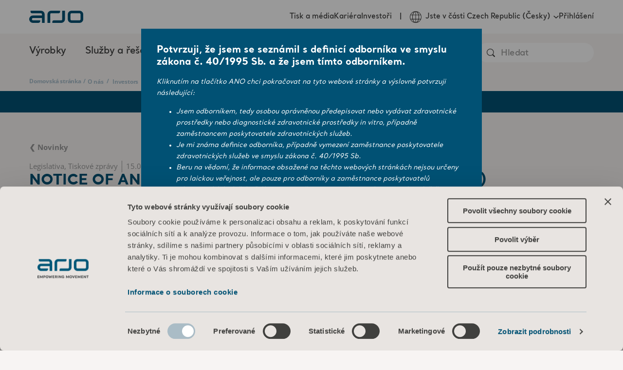

--- FILE ---
content_type: text/html; charset=utf-8
request_url: https://www.arjo.com/cs-cz/o-nas/investors/newsroom/press-releases/2023/4491962-NOTICE-OF-ANNUAL-GENERAL-MEETING-IN-ARJO-AB/
body_size: 23076
content:

<!DOCTYPE html>
<html lang="cs" class="">
<head>
    <meta charset="utf-8" />
    <meta name="viewport" content="width=device-width, initial-scale=1">
    <meta http-equiv="X-UA-Compatible" content="IE=edge">
    <link rel="preconnect" href="https://fonts.googleapis.com">
    <link rel="preconnect" href="https://fonts.gstatic.com" crossorigin>

<title>NOTICE OF ANNUAL GENERAL MEETING IN ARJO AB (PUBL) | Arjo</title>
<meta name="title" property="title" content="NOTICE OF ANNUAL GENERAL MEETING IN ARJO AB (PUBL) | Arjo" />
<link rel="alternate" hreflang="ja-JP" href="https://www.arjo.com/ja-jp/about-us/investors/newsroom/press-releases/2023/4491962-NOTICE-OF-ANNUAL-GENERAL-MEETING-IN-ARJO-AB/" />
<link rel="alternate" hreflang="it-CH" href="https://www.arjo.com/it-ch/chi-siamo/investors/newsroom/press-releases/2023/4491962-NOTICE-OF-ANNUAL-GENERAL-MEETING-IN-ARJO-AB/" />
<link rel="alternate" hreflang="pt-BR" href="https://www.arjo.com/pt-br/sobre-nos/investors/newsroom/press-releases/2023/4491962-NOTICE-OF-ANNUAL-GENERAL-MEETING-IN-ARJO-AB/" />
<link rel="alternate" hreflang="en-IN" href="https://www.arjo.com/en-in/about-us/investors/newsroom/press-releases/2023/4491962-NOTICE-OF-ANNUAL-GENERAL-MEETING-IN-ARJO-AB/" />
<link rel="alternate" hreflang="pl-PL" href="https://www.arjo.com/pl-pl/o-nas/investors/newsroom/press-releases/2023/4491962-NOTICE-OF-ANNUAL-GENERAL-MEETING-IN-ARJO-AB/" />
<link rel="alternate" hreflang="fr-CA" href="https://www.arjo.com/fr-ca/a-propos-darjo/investors/newsroom/press-releases/2023/4491962-NOTICE-OF-ANNUAL-GENERAL-MEETING-IN-ARJO-AB/" />
<link rel="alternate" hreflang="sv-SE" href="https://www.arjo.com/sv-se/om-oss/investerare/pressmeddelanden/press-releases/2023/4491962-NOTICE-OF-ANNUAL-GENERAL-MEETING-IN-ARJO-AB/" />
<link rel="alternate" hreflang="en-ZA" href="https://www.arjo.com/en-ZA/about-us/investors/newsroom/press-releases/2023/4491962-NOTICE-OF-ANNUAL-GENERAL-MEETING-IN-ARJO-AB/" />
<link rel="alternate" hreflang="es-ES" href="https://www.arjo.com/es-es/quienes-somos/investors/newsroom/press-releases/2023/4491962-NOTICE-OF-ANNUAL-GENERAL-MEETING-IN-ARJO-AB/" />
<link rel="alternate" hreflang="nl-NL" href="https://www.arjo.com/nl-nl/over-ons/investors/newsroom/press-releases/2023/4491962-NOTICE-OF-ANNUAL-GENERAL-MEETING-IN-ARJO-AB/" />
<link rel="alternate" hreflang="de-AT" href="https://www.arjo.com/de-at/ueber-uns/investors/newsroom/press-releases/2023/4491962-NOTICE-OF-ANNUAL-GENERAL-MEETING-IN-ARJO-AB/" />
<link rel="alternate" hreflang="nl-BE" href="https://www.arjo.com/nl-be/over-ons/investors/newsroom/press-releases/2023/4491962-NOTICE-OF-ANNUAL-GENERAL-MEETING-IN-ARJO-AB/" />
<link rel="alternate" hreflang="nn-NO" href="https://www.arjo.com/nn-no/om-oss/investors/newsroom/press-releases/2023/4491962-NOTICE-OF-ANNUAL-GENERAL-MEETING-IN-ARJO-AB/" />
<link rel="alternate" hreflang="en-IE" href="https://www.arjo.com/en-ie/about-us/investors/newsroom/press-releases/2023/4491962-NOTICE-OF-ANNUAL-GENERAL-MEETING-IN-ARJO-AB/" />
<link rel="alternate" hreflang="fr-CH" href="https://www.arjo.com/fr-ch/a-propos-darjo/investors/newsroom/press-releases/2023/4491962-NOTICE-OF-ANNUAL-GENERAL-MEETING-IN-ARJO-AB/" />
<link rel="alternate" hreflang="en-US" href="https://www.arjo.com/en-us/about-us/investors/newsroom/press-releases/2023/4491962-NOTICE-OF-ANNUAL-GENERAL-MEETING-IN-ARJO-AB/" />
<link rel="alternate" hreflang="cs-CZ" href="https://www.arjo.com/cs-cz/o-nas/investors/newsroom/press-releases/2023/4491962-NOTICE-OF-ANNUAL-GENERAL-MEETING-IN-ARJO-AB/" />
<link rel="alternate" hreflang="en" href="https://www.arjo.com/int/about-us/investors/newsroom/press-releases/2023/4491962-NOTICE-OF-ANNUAL-GENERAL-MEETING-IN-ARJO-AB/" />
<link rel="alternate" hreflang="en-AU" href="https://www.arjo.com/en-au/about-us/investors/newsroom/press-releases/2023/4491962-NOTICE-OF-ANNUAL-GENERAL-MEETING-IN-ARJO-AB/" />
<link rel="alternate" hreflang="pt-PT" href="https://www.arjo.com/pt-pt/sobre-nos/investors/newsroom/press-releases/2023/4491962-NOTICE-OF-ANNUAL-GENERAL-MEETING-IN-ARJO-AB/" />
<link rel="alternate" hreflang="fr-FR" href="https://www.arjo.com/fr-fr/a-propos-darjo/investors/newsroom/press-releases/2023/4491962-NOTICE-OF-ANNUAL-GENERAL-MEETING-IN-ARJO-AB/" />
<link rel="alternate" hreflang="de-DE" href="https://www.arjo.com/de-de/uber-uns/investors/newsroom/press-releases/2023/4491962-NOTICE-OF-ANNUAL-GENERAL-MEETING-IN-ARJO-AB/" />
<link rel="alternate" hreflang="de-CH" href="https://www.arjo.com/de-ch/ueber-uns/investors/newsroom/press-releases/2023/4491962-NOTICE-OF-ANNUAL-GENERAL-MEETING-IN-ARJO-AB/" />
<link rel="alternate" hreflang="da-DK" href="https://www.arjo.com/da-dk/om-os/investors/newsroom/press-releases/2023/4491962-NOTICE-OF-ANNUAL-GENERAL-MEETING-IN-ARJO-AB/" />
<link rel="alternate" hreflang="en-CA" href="https://www.arjo.com/en-ca/about-us/investors/newsroom/press-releases/2023/4491962-NOTICE-OF-ANNUAL-GENERAL-MEETING-IN-ARJO-AB/" />
<link rel="alternate" hreflang="en-GB" href="https://www.arjo.com/en-gb/about-us/investors/newsroom/press-releases/2023/4491962-NOTICE-OF-ANNUAL-GENERAL-MEETING-IN-ARJO-AB/" />
<link rel="alternate" hreflang="it-IT" href="https://www.arjo.com/it-it/chi-siamo/investors/newsroom/press-releases/2023/4491962-NOTICE-OF-ANNUAL-GENERAL-MEETING-IN-ARJO-AB/" />
<link rel="alternate" hreflang="fr-BE" href="https://www.arjo.com/fr-be/a-propos-darjo/investors/newsroom/press-releases/2023/4491962-NOTICE-OF-ANNUAL-GENERAL-MEETING-IN-ARJO-AB/" />
<link rel="alternate" hreflang="x-default" href="https://www.arjo.com/int/about-us/investors/newsroom/press-releases/2023/4491962-NOTICE-OF-ANNUAL-GENERAL-MEETING-IN-ARJO-AB/" />
<link rel="canonical" href="https://www.arjo.com/cs-cz/o-nas/investors/newsroom/press-releases/2023/4491962-NOTICE-OF-ANNUAL-GENERAL-MEETING-IN-ARJO-AB/" />
<meta property="og:url" content="https://www.arjo.com/cs-cz/o-nas/investors/newsroom/press-releases/2023/4491962-NOTICE-OF-ANNUAL-GENERAL-MEETING-IN-ARJO-AB/" />

    <link rel="apple-touch-icon-precomposed" sizes="72x72" href="/assets/imgs/logo/apple-touch-icon.png" />
    <link rel="icon" type="image/png" href="/assets/imgs/logo/android-chrome-192x192.png" sizes="192x192" />
    <link rel="icon" type="image/png" href="/assets/imgs/logo/android-chrome-512x512.png" sizes="512x512" />
    <link rel="icon" type="image/png" href="/assets/imgs/logo/favicon-16x16.png" sizes="16x16" />
    <link rel="icon" type="image/png" href="/assets/imgs/logo/favicon-32x32.png" sizes="32x32" />
    <meta name="application-name" content="Arjo" />
    <meta name="msapplication-TileImage" href="/assets/imgs/logo/mstile-70x70.png" />
    <meta name="msapplication-TileImage" href="/assets/imgs/logo/mstile-144x144.png" />
    <meta name="msapplication-TileImage" href="/assets/imgs/logo/mstile-150x150.png" />
    <meta name="msapplication-TileImage" href="/assets/imgs/logo/mstile-310x150.png" />
    <meta name="msapplication-TileImage" content="/assets/imgs/logo/mstile-310x310.png" />

        <meta name="pageId" content="4491962__CisionContentProvider" />
        <meta name="pageLanguage" content="cs-CZ" />

    <link rel="icon" href="/assets/icons/favicon.ico" type="image/x-icon" />
    <link rel="shortcut icon" href="/assets/icons/favicon.ico" type="image/x-icon" />

    <link rel="stylesheet" type="text/css" href="/assets/css/style-base.css?v=VkAR8XAdxY" />
    
    

    <link rel="preload" href="/assets/css/b-subscription-popup.css?v=lc0NAXnk5X" as="style" onload="this.onload = null; this.rel = 'stylesheet'"/>
<link rel="preload" href="/assets/css/b-investors-news-article.css?v=l9vikVAcys" as="style" onload="this.onload = null; this.rel = 'stylesheet'"/>
<link rel="preload" href="/assets/vendors/autoComplete.js@10.2.6/autoComplete.min.css" as="style" onload="this.onload = null; this.rel = 'stylesheet'"/>
<link rel="preload" href="/assets/css/b-locale-selector.css?v=T_QwMB5Pql" as="style" onload="this.onload = null; this.rel = 'stylesheet'"/>
<link rel="preload" href="/assets/css/b-header.css?v=c2-w4QPnCJ" as="style" onload="this.onload = null; this.rel = 'stylesheet'"/>
<link rel="preload" href="/assets/css/b-region-change-tooltip.css?v=8V64rdYhAZ" as="style" onload="this.onload = null; this.rel = 'stylesheet'"/>
<link rel="preload" href="/assets/css/b-visitor-notice.css?v=SL_FfcrnGF" as="style" onload="this.onload = null; this.rel = 'stylesheet'"/>
<link rel="preload" href="/assets/css/b-footer.css?v=NzH_70NgZG" as="style" onload="this.onload = null; this.rel = 'stylesheet'"/>

<link rel="stylesheet" type="text/css" href="/assets/css/b-eshop-breadcrumb.css?v=C0vBKKIcvN" />

<script type="text/javascript"  data-cookieconsent="ignore">
!function(T,l,y){var S=T.location,k="script",D="instrumentationKey",C="ingestionendpoint",I="disableExceptionTracking",E="ai.device.",b="toLowerCase",w="crossOrigin",N="POST",e="appInsightsSDK",t=y.name||"appInsights";(y.name||T[e])&&(T[e]=t);var n=T[t]||function(d){var g=!1,f=!1,m={initialize:!0,queue:[],sv:"5",version:2,config:d};function v(e,t){var n={},a="Browser";return n[E+"id"]=a[b](),n[E+"type"]=a,n["ai.operation.name"]=S&&S.pathname||"_unknown_",n["ai.internal.sdkVersion"]="javascript:snippet_"+(m.sv||m.version),{time:function(){var e=new Date;function t(e){var t=""+e;return 1===t.length&&(t="0"+t),t}return e.getUTCFullYear()+"-"+t(1+e.getUTCMonth())+"-"+t(e.getUTCDate())+"T"+t(e.getUTCHours())+":"+t(e.getUTCMinutes())+":"+t(e.getUTCSeconds())+"."+((e.getUTCMilliseconds()/1e3).toFixed(3)+"").slice(2,5)+"Z"}(),iKey:e,name:"Microsoft.ApplicationInsights."+e.replace(/-/g,"")+"."+t,sampleRate:100,tags:n,data:{baseData:{ver:2}}}}var h=d.url||y.src;if(h){function a(e){var t,n,a,i,r,o,s,c,u,p,l;g=!0,m.queue=[],f||(f=!0,t=h,s=function(){var e={},t=d.connectionString;if(t)for(var n=t.split(";"),a=0;a<n.length;a++){var i=n[a].split("=");2===i.length&&(e[i[0][b]()]=i[1])}if(!e[C]){var r=e.endpointsuffix,o=r?e.location:null;e[C]="https://"+(o?o+".":"")+"dc."+(r||"services.visualstudio.com")}return e}(),c=s[D]||d[D]||"",u=s[C],p=u?u+"/v2/track":d.endpointUrl,(l=[]).push((n="SDK LOAD Failure: Failed to load Application Insights SDK script (See stack for details)",a=t,i=p,(o=(r=v(c,"Exception")).data).baseType="ExceptionData",o.baseData.exceptions=[{typeName:"SDKLoadFailed",message:n.replace(/\./g,"-"),hasFullStack:!1,stack:n+"\nSnippet failed to load ["+a+"] -- Telemetry is disabled\nHelp Link: https://go.microsoft.com/fwlink/?linkid=2128109\nHost: "+(S&&S.pathname||"_unknown_")+"\nEndpoint: "+i,parsedStack:[]}],r)),l.push(function(e,t,n,a){var i=v(c,"Message"),r=i.data;r.baseType="MessageData";var o=r.baseData;return o.message='AI (Internal): 99 message:"'+("SDK LOAD Failure: Failed to load Application Insights SDK script (See stack for details) ("+n+")").replace(/\"/g,"")+'"',o.properties={endpoint:a},i}(0,0,t,p)),function(e,t){if(JSON){var n=T.fetch;if(n&&!y.useXhr)n(t,{method:N,body:JSON.stringify(e),mode:"cors"});else if(XMLHttpRequest){var a=new XMLHttpRequest;a.open(N,t),a.setRequestHeader("Content-type","application/json"),a.send(JSON.stringify(e))}}}(l,p))}function i(e,t){f||setTimeout(function(){!t&&m.core||a()},500)}var e=function(){var n=l.createElement(k);n.src=h;var e=y[w];return!e&&""!==e||"undefined"==n[w]||(n[w]=e),n.onload=i,n.onerror=a,n.onreadystatechange=function(e,t){"loaded"!==n.readyState&&"complete"!==n.readyState||i(0,t)},n}();y.ld<0?l.getElementsByTagName("head")[0].appendChild(e):setTimeout(function(){l.getElementsByTagName(k)[0].parentNode.appendChild(e)},y.ld||0)}try{m.cookie=l.cookie}catch(p){}function t(e){for(;e.length;)!function(t){m[t]=function(){var e=arguments;g||m.queue.push(function(){m[t].apply(m,e)})}}(e.pop())}var n="track",r="TrackPage",o="TrackEvent";t([n+"Event",n+"PageView",n+"Exception",n+"Trace",n+"DependencyData",n+"Metric",n+"PageViewPerformance","start"+r,"stop"+r,"start"+o,"stop"+o,"addTelemetryInitializer","setAuthenticatedUserContext","clearAuthenticatedUserContext","flush"]),m.SeverityLevel={Verbose:0,Information:1,Warning:2,Error:3,Critical:4};var s=(d.extensionConfig||{}).ApplicationInsightsAnalytics||{};if(!0!==d[I]&&!0!==s[I]){var c="onerror";t(["_"+c]);var u=T[c];T[c]=function(e,t,n,a,i){var r=u&&u(e,t,n,a,i);return!0!==r&&m["_"+c]({message:e,url:t,lineNumber:n,columnNumber:a,error:i}),r},d.autoExceptionInstrumented=!0}return m}(y.cfg);function a(){y.onInit&&y.onInit(n)}(T[t]=n).queue&&0===n.queue.length?(n.queue.push(a),n.trackPageView({})):a()}(window,document,{src: "https://js.monitor.azure.com/scripts/b/ai.2.gbl.min.js", crossOrigin: "anonymous", cfg: {instrumentationKey:'d78df110-d300-4218-b6e9-757a3778198c', disableCookiesUsage: false }});
</script>


    <link rel="modulepreload" crossorigin="" href="">


 <script data-cookieconsent="ignore">
      window.dataLayer = window.dataLayer || [];
      function gtag() {
        dataLayer.push(arguments)
      }
      gtag("consent", "default", {
        ad_storage: "denied",
        analytics_storage: "denied",
        functionality_storage: "denied",
        personalization_storage: "denied",
        security_storage: "granted",
        wait_for_update: 500
      });
      gtag("set", "ads_data_redaction", true);
    </script>

<!-- Google Tag Manager -->
<script type="text/plain" data-cookieconsent="statistics">
(function(w,d,s,l,i){w[l]=w[l]||[];w[l].push({'gtm.start':
new Date().getTime(),event:'gtm.js'});var f=d.getElementsByTagName(s)[0],
j=d.createElement(s),dl=l!='dataLayer'?'&l='+l:'';j.async=true;j.src=
'https://sgtm.arjo.com/gtm.js?id='+i+dl;f.parentNode.insertBefore(j,f);
})(window,document,'script','dataLayer','GTM-5XBJLPH');</script>
<!-- End Google Tag Manager -->

<style type="text/css">#CybotCookiebotDialogPoweredbyCybot{display:none!important;}</style>
 <script id="Cookiebot" src="https://consent.cookiebot.com/uc.js" data-culture="CS" data-cbid="ddf7784c-a36c-45e1-9824-b4dc5a72363c" data-blockingmode="auto" type="text/javascript"></script>    
    
    <script type="application/ld+json">
        {
          "@context": "https://schema.org",
          "@type": "Organization",
          "name": "Arjo",
          "url": "https://www.arjo.com"
        }
    </script>
    
    <script type="application/ld+json">
        {
          "@context": "https://schema.org",
          "@type": "WebSite",
          "name": "Arjo",
          "url": "https://www.arjo.com"
        }
    </script>
</head>
<body>
<!-- Google Tag Manager (noscript) -->
<noscript><iframe src="https://sgtm.arjo.com/ns.html?id=GTM-5XBJLPH"
height="0" width="0" style="display:none;visibility:hidden"></iframe></noscript>
<!-- End Google Tag Manager (noscript) -->    <script type="text/javascript" async src="/assets/js/ga4-core.js?v=yxvqs88y0K" ></script>
    <script type="text/javascript" async src="/assets/js/ga4-tracker.js?v=FI-q9edS0S" ></script>

    





<nav class="arjo-o-header" style="background-image: linear-gradient(0deg, rgba(1, 81, 116, 0.8), rgba(1, 81, 116, 1)), url('/assets/imgs/menu-bg.jpg');">
    <div class=" arjo-o-header-container arjo-container">
        <div class="arjo-o-header--logo">
            <div class="arjo-o-header__hamburger-container">
                <div class="arjo-a-hamburger">
                    <span class="arjo-a-hamburger__bar"></span>
                    <span class="arjo-a-hamburger__bar"></span>
                    <span class="arjo-a-hamburger__bar"></span>
                </div>
                <div class="arjo-o-region-change-tooltip outer" style="display: none;">
                    <div class="arjo-o-region-change-tooltip__container">
                        <svg class="arjo-a-icon " aria-hidden="true"><use xlink:href="/assets/images/icons.svg?v=rhEPxOK0oG#arjo-ico-earth"></use></svg>
                        <div class="arjo-o-region-change-tooltip__text">Zde změňte region nebo jazyk</div>
                        <div class="arjo-o-region-change-tooltip__button">
                            <button class="arjo-a-button arjo-a-button--btn arjo-a-button--btn-white">CHÁPU</button>
                        </div>
                    </div>
                </div>
            </div>
            <a href="/cs-cz/" title="Home" class="arjo-logo">
                <svg class="arjo-a-icon arjo-m-logo" aria-hidden="true"><use xlink:href="/assets/images/icons.svg?v=rhEPxOK0oG#arjo-ico-arjo-logo"></use></svg>
            </a>
            <div class="arjo-m-nav-search">
                <svg class="arjo-a-icon search-icon" aria-hidden="true"><use xlink:href="/assets/images/icons.svg?v=rhEPxOK0oG#arjo-ico-search"></use></svg>
            </div>
        </div>
        <div class="arjo-m-primary-nav">
                <div class="arjo-m-primary-nav__container">
                    <ul class="arjo-m-primary-nav-list arjo-m-primary-nav-list__0" style="background-image: linear-gradient(0deg, rgba(1, 81, 116, 0.8), rgba(1, 81, 116, 1)), url('');">
                        <div class="nav-items">
                            <li class="has-children">
                                <div class="arjo-m-primary-nav-list__item-background"></div>
                                    <div class="arjo-a-link">V&#xFD;robky</div>
                                    <div class="wrapper" style="background-image: linear-gradient(0deg, rgba(1, 81, 116, 0.8), rgba(1, 81, 116, 1)), url('/assets/imgs/menu-bg.jpg');">
                                        <ul class="arjo-m-primary-nav-list arjo-m-primary-nav-list__1" style="background-image: linear-gradient(0deg, rgba(1, 81, 116, 0.8), rgba(1, 81, 116, 1)), url('/assets/imgs/menu-bg.jpg');">
                                            <li class="top-sub-nav">
                                                <div class="top-sub-nav__btn-back">
                                                    <svg class="arjo-a-icon arjo-a-icon--sm left-arrow-icon" aria-hidden="true"><use xlink:href="/assets/images/icons.svg?v=rhEPxOK0oG#arjo-ico-left-arrow"></use></svg>
                                                    <span>Back</span>
                                                </div>
                                                <h4 class="top-sub-nav__title">
                                                    <a class="arjo-a-link top-sub-nav__link" href="/cs-cz/products/" >
                                                        V&#xFD;robky
                                                    </a>
                                                </h4>
                                                <div class="top-sub-nav__close-megamenu">
                                                    <svg class="arjo-a-icon close-megamenu-icon" aria-hidden="true"><use xlink:href="/assets/images/icons.svg?v=rhEPxOK0oG#arjo-ico-search-close"></use></svg>
                                                </div>
                                            </li>
                                            <div class="nav-items">
                                                <li class="has-children">
                                                    <div class="arjo-m-primary-nav-list__item-background"></div>
                                                        <div class="arjo-a-link">Bezpe&#x10D;n&#xE1; manipulace s klienty</div>

                                                        <div class="wrapper" style="background-image: linear-gradient(0deg, rgba(1, 81, 116, 0.8), rgba(1, 81, 116, 1)), url('/assets/imgs/menu-bg.jpg');">
                                                            <ul class="arjo-m-primary-nav-list arjo-m-primary-nav-list__2" style="background-image: linear-gradient(0deg, rgba(1, 81, 116, 0.8), rgba(1, 81, 116, 1)), url('/assets/imgs/menu-bg.jpg');">
                                                                <li class="top-sub-nav">
                                                                    <div class="top-sub-nav__btn-back">
                                                                        <svg class="arjo-a-icon arjo-a-icon--sm left-arrow-icon" aria-hidden="true"><use xlink:href="/assets/images/icons.svg?v=rhEPxOK0oG#arjo-ico-left-arrow"></use></svg>
                                                                        <span>Back</span>
                                                                    </div>
                                                                    <h4 class="top-sub-nav__title">
                                                                        <a class="arjo-a-link top-sub-nav__link" href="/cs-cz/products/safe-patient-handling/" >
                                                                            Bezpe&#x10D;n&#xE1; manipulace s klienty
                                                                        </a>
                                                                    </h4>
                                                                </li>
                                                                <div class="nav-items">
                                                                    <li class="">
                                                                        <div class="arjo-m-primary-nav-list__item-background"></div>
                                                                        <a href="/cs-cz/products/safe-patient-handling/ceiling-lift-solutions/" class="arjo-a-link " >&#x158;e&#x161;en&#xED; pro stropn&#xED; zved&#xE1;ky</a>
                                                                        <div class="wrapper" style="background-image: linear-gradient(0deg, rgba(1, 81, 116, 0.8), rgba(1, 81, 116, 1)), url('');">
                                                                        </div>
                                                                    </li>
                                                                    <li class="">
                                                                        <div class="arjo-m-primary-nav-list__item-background"></div>
                                                                        <a href="/cs-cz/products/safe-patient-handling/floor-lifters/#product-list-tab-1" class="arjo-a-link " >Podlahov&#xE9; zved&#xE1;ky</a>
                                                                        <div class="wrapper" style="background-image: linear-gradient(0deg, rgba(1, 81, 116, 0.8), rgba(1, 81, 116, 1)), url('');">
                                                                        </div>
                                                                    </li>
                                                                    <li class="">
                                                                        <div class="arjo-m-primary-nav-list__item-background"></div>
                                                                        <a href="/cs-cz/products/safe-patient-handling/lateral-transfer-and-repositioning/" class="arjo-a-link " >Bo&#x10D;n&#xED; p&#x159;esun a p&#x159;emis&#x165;ov&#xE1;n&#xED;</a>
                                                                        <div class="wrapper" style="background-image: linear-gradient(0deg, rgba(1, 81, 116, 0.8), rgba(1, 81, 116, 1)), url('');">
                                                                        </div>
                                                                    </li>
                                                                    <li class="">
                                                                        <div class="arjo-m-primary-nav-list__item-background"></div>
                                                                        <a href="/cs-cz/products/safe-patient-handling/slings/" class="arjo-a-link " >Vaky</a>
                                                                        <div class="wrapper" style="background-image: linear-gradient(0deg, rgba(1, 81, 116, 0.8), rgba(1, 81, 116, 1)), url('');">
                                                                        </div>
                                                                    </li>
                                                                    <li class="">
                                                                        <div class="arjo-m-primary-nav-list__item-background"></div>
                                                                        <a href="/cs-cz/products/safe-patient-handling/standing-and-raising-aid/" class="arjo-a-link " >Podp&#x11B;ra pro st&#xE1;n&#xED; a vst&#xE1;v&#xE1;n&#xED;</a>
                                                                        <div class="wrapper" style="background-image: linear-gradient(0deg, rgba(1, 81, 116, 0.8), rgba(1, 81, 116, 1)), url('');">
                                                                        </div>
                                                                    </li>
                                                        </div>
                                                </ul>
                                            </div>
                                    </li>
                                                <li class="has-children">
                                                    <div class="arjo-m-primary-nav-list__item-background"></div>
                                                        <div class="arjo-a-link">Hygiena</div>

                                                        <div class="wrapper" style="background-image: linear-gradient(0deg, rgba(1, 81, 116, 0.8), rgba(1, 81, 116, 1)), url('/assets/imgs/menu-bg.jpg');">
                                                            <ul class="arjo-m-primary-nav-list arjo-m-primary-nav-list__2" style="background-image: linear-gradient(0deg, rgba(1, 81, 116, 0.8), rgba(1, 81, 116, 1)), url('/assets/imgs/menu-bg.jpg');">
                                                                <li class="top-sub-nav">
                                                                    <div class="top-sub-nav__btn-back">
                                                                        <svg class="arjo-a-icon arjo-a-icon--sm left-arrow-icon" aria-hidden="true"><use xlink:href="/assets/images/icons.svg?v=rhEPxOK0oG#arjo-ico-left-arrow"></use></svg>
                                                                        <span>Back</span>
                                                                    </div>
                                                                    <h4 class="top-sub-nav__title">
                                                                        <a class="arjo-a-link top-sub-nav__link" href="/cs-cz/products/hygiene/" >
                                                                            Hygiena
                                                                        </a>
                                                                    </h4>
                                                                </li>
                                                                <div class="nav-items">
                                                                    <li class="">
                                                                        <div class="arjo-m-primary-nav-list__item-background"></div>
                                                                        <a href="/cs-cz/products/hygiene/hygiene-lifts/" class="arjo-a-link " >Hygienick&#xE9; zved&#xE1;ky</a>
                                                                        <div class="wrapper" style="background-image: linear-gradient(0deg, rgba(1, 81, 116, 0.8), rgba(1, 81, 116, 1)), url('');">
                                                                        </div>
                                                                    </li>
                                                                    <li class="">
                                                                        <div class="arjo-m-primary-nav-list__item-background"></div>
                                                                        <a href="/cs-cz/products/hygiene/bath-systems/" class="arjo-a-link " >Koupac&#xED; syst&#xE9;my</a>
                                                                        <div class="wrapper" style="background-image: linear-gradient(0deg, rgba(1, 81, 116, 0.8), rgba(1, 81, 116, 1)), url('');">
                                                                        </div>
                                                                    </li>
                                                                    <li class="">
                                                                        <div class="arjo-m-primary-nav-list__item-background"></div>
                                                                        <a href="/cs-cz/products/hygiene/burns-treatment/" class="arjo-a-link " >L&#xE9;&#x10D;ba pop&#xE1;lenin</a>
                                                                        <div class="wrapper" style="background-image: linear-gradient(0deg, rgba(1, 81, 116, 0.8), rgba(1, 81, 116, 1)), url('');">
                                                                        </div>
                                                                    </li>
                                                                    <li class="">
                                                                        <div class="arjo-m-primary-nav-list__item-background"></div>
                                                                        <a href="/cs-cz/products/hygiene/shower-systems/" class="arjo-a-link " >Sprchov&#xE9; syst&#xE9;my</a>
                                                                        <div class="wrapper" style="background-image: linear-gradient(0deg, rgba(1, 81, 116, 0.8), rgba(1, 81, 116, 1)), url('');">
                                                                        </div>
                                                                    </li>
                                                        </div>
                                                </ul>
                                            </div>
                                    </li>
                                                <li class="has-children">
                                                    <div class="arjo-m-primary-nav-list__item-background"></div>
                                                        <div class="arjo-a-link">Nemocni&#x10D;n&#xED; l&#x16F;&#x17E;ka</div>

                                                        <div class="wrapper" style="background-image: linear-gradient(0deg, rgba(1, 81, 116, 0.8), rgba(1, 81, 116, 1)), url('/assets/imgs/menu-bg.jpg');">
                                                            <ul class="arjo-m-primary-nav-list arjo-m-primary-nav-list__2" style="background-image: linear-gradient(0deg, rgba(1, 81, 116, 0.8), rgba(1, 81, 116, 1)), url('/assets/imgs/menu-bg.jpg');">
                                                                <li class="top-sub-nav">
                                                                    <div class="top-sub-nav__btn-back">
                                                                        <svg class="arjo-a-icon arjo-a-icon--sm left-arrow-icon" aria-hidden="true"><use xlink:href="/assets/images/icons.svg?v=rhEPxOK0oG#arjo-ico-left-arrow"></use></svg>
                                                                        <span>Back</span>
                                                                    </div>
                                                                    <h4 class="top-sub-nav__title">
                                                                        <a class="arjo-a-link top-sub-nav__link" href="/cs-cz/products/medical-beds/" >
                                                                            Nemocni&#x10D;n&#xED; l&#x16F;&#x17E;ka
                                                                        </a>
                                                                    </h4>
                                                                </li>
                                                                <div class="nav-items">
                                                                    <li class="">
                                                                        <div class="arjo-m-primary-nav-list__item-background"></div>
                                                                        <a href="/cs-cz/products/medical-beds/bariatric-beds/" class="arjo-a-link " >Bariatrick&#xE1; l&#x16F;&#x17E;ka</a>
                                                                        <div class="wrapper" style="background-image: linear-gradient(0deg, rgba(1, 81, 116, 0.8), rgba(1, 81, 116, 1)), url('');">
                                                                        </div>
                                                                    </li>
                                                                    <li class="">
                                                                        <div class="arjo-m-primary-nav-list__item-background"></div>
                                                                        <a href="/cs-cz/products/medical-beds/bedside-furniture/" class="arjo-a-link " >Dopl&#x148;kov&#xFD; n&#xE1;bytek k l&#x16F;&#x17E;ku</a>
                                                                        <div class="wrapper" style="background-image: linear-gradient(0deg, rgba(1, 81, 116, 0.8), rgba(1, 81, 116, 1)), url('');">
                                                                        </div>
                                                                    </li>
                                                                    <li class="">
                                                                        <div class="arjo-m-primary-nav-list__item-background"></div>
                                                                        <a href="/cs-cz/products/medical-beds/hospital-beds/" class="arjo-a-link " >Nemocni&#x10D;n&#xED; l&#x16F;&#x17E;ka</a>
                                                                        <div class="wrapper" style="background-image: linear-gradient(0deg, rgba(1, 81, 116, 0.8), rgba(1, 81, 116, 1)), url('');">
                                                                        </div>
                                                                    </li>
                                                                    <li class="">
                                                                        <div class="arjo-m-primary-nav-list__item-background"></div>
                                                                        <a href="/cs-cz/products/medical-beds/intensive-and-critical-care/" class="arjo-a-link " >Nemocni&#x10D;n&#xED; l&#x16F;&#x17E;ka pro intenzivn&#xED; p&#xE9;&#x10D;i</a>
                                                                        <div class="wrapper" style="background-image: linear-gradient(0deg, rgba(1, 81, 116, 0.8), rgba(1, 81, 116, 1)), url('');">
                                                                        </div>
                                                                    </li>
                                                                    <li class="">
                                                                        <div class="arjo-m-primary-nav-list__item-background"></div>
                                                                        <a href="/cs-cz/products/medical-beds/long-term-care/" class="arjo-a-link " >L&#x16F;&#x17E;ka pro dlouhodobou p&#xE9;&#x10D;i</a>
                                                                        <div class="wrapper" style="background-image: linear-gradient(0deg, rgba(1, 81, 116, 0.8), rgba(1, 81, 116, 1)), url('');">
                                                                        </div>
                                                                    </li>
                                                                    <li class="">
                                                                        <div class="arjo-m-primary-nav-list__item-background"></div>
                                                                        <a href="/cs-cz/products/medical-beds/stretchers-and-trolleys/" class="arjo-a-link " >Nos&#xED;tka a voz&#xED;ky</a>
                                                                        <div class="wrapper" style="background-image: linear-gradient(0deg, rgba(1, 81, 116, 0.8), rgba(1, 81, 116, 1)), url('');">
                                                                        </div>
                                                                    </li>
                                                        </div>
                                                </ul>
                                            </div>
                                    </li>
                                                <li class="has-children">
                                                    <div class="arjo-m-primary-nav-list__item-background"></div>
                                                        <div class="arjo-a-link">Prevence dekubit&#x16F;</div>

                                                        <div class="wrapper" style="background-image: linear-gradient(0deg, rgba(1, 81, 116, 0.8), rgba(1, 81, 116, 1)), url('/assets/imgs/menu-bg.jpg');">
                                                            <ul class="arjo-m-primary-nav-list arjo-m-primary-nav-list__2" style="background-image: linear-gradient(0deg, rgba(1, 81, 116, 0.8), rgba(1, 81, 116, 1)), url('/assets/imgs/menu-bg.jpg');">
                                                                <li class="top-sub-nav">
                                                                    <div class="top-sub-nav__btn-back">
                                                                        <svg class="arjo-a-icon arjo-a-icon--sm left-arrow-icon" aria-hidden="true"><use xlink:href="/assets/images/icons.svg?v=rhEPxOK0oG#arjo-ico-left-arrow"></use></svg>
                                                                        <span>Back</span>
                                                                    </div>
                                                                    <h4 class="top-sub-nav__title">
                                                                        <a class="arjo-a-link top-sub-nav__link" href="/cs-cz/products/pressure-injury-prevention---pip/#product-list-tab-1" >
                                                                            Prevence dekubit&#x16F;
                                                                        </a>
                                                                    </h4>
                                                                </li>
                                                                <div class="nav-items">
                                                                    <li class="">
                                                                        <div class="arjo-m-primary-nav-list__item-background"></div>
                                                                        <a href="/cs-cz/products/pressure-injury-prevention---pip/adaptable-alternating-pressure-systems/" class="arjo-a-link " >Aktivn&#xED; syst&#xE9;m nastaviteln&#xE9;ho st&#x159;&#xED;dav&#xE9;ho tlaku</a>
                                                                        <div class="wrapper" style="background-image: linear-gradient(0deg, rgba(1, 81, 116, 0.8), rgba(1, 81, 116, 1)), url('');">
                                                                        </div>
                                                                    </li>
                                                                    <li class="">
                                                                        <div class="arjo-m-primary-nav-list__item-background"></div>
                                                                        <a href="/cs-cz/products/pressure-injury-prevention---pip/alternating-pressure/" class="arjo-a-link " >St&#x159;&#xED;dav&#xFD; tlak</a>
                                                                        <div class="wrapper" style="background-image: linear-gradient(0deg, rgba(1, 81, 116, 0.8), rgba(1, 81, 116, 1)), url('');">
                                                                        </div>
                                                                    </li>
                                                                    <li class="">
                                                                        <div class="arjo-m-primary-nav-list__item-background"></div>
                                                                        <a href="/cs-cz/products/pressure-injury-prevention---pip/foam/" class="arjo-a-link " >P&#x11B;nov&#xE1; matrace</a>
                                                                        <div class="wrapper" style="background-image: linear-gradient(0deg, rgba(1, 81, 116, 0.8), rgba(1, 81, 116, 1)), url('');">
                                                                        </div>
                                                                    </li>
                                                                    <li class="">
                                                                        <div class="arjo-m-primary-nav-list__item-background"></div>
                                                                        <a href="/cs-cz/products/pressure-injury-prevention---pip/skin-iq-family/" class="arjo-a-link " >&#x158;ada Skin IQ</a>
                                                                        <div class="wrapper" style="background-image: linear-gradient(0deg, rgba(1, 81, 116, 0.8), rgba(1, 81, 116, 1)), url('');">
                                                                        </div>
                                                                    </li>
                                                        </div>
                                                </ul>
                                            </div>
                                    </li>
                                                <li class="has-children">
                                                    <div class="arjo-m-primary-nav-list__item-background"></div>
                                                        <div class="arjo-a-link">Prevence VTE</div>

                                                        <div class="wrapper" style="background-image: linear-gradient(0deg, rgba(1, 81, 116, 0.8), rgba(1, 81, 116, 1)), url('/assets/imgs/menu-bg.jpg');">
                                                            <ul class="arjo-m-primary-nav-list arjo-m-primary-nav-list__2" style="background-image: linear-gradient(0deg, rgba(1, 81, 116, 0.8), rgba(1, 81, 116, 1)), url('/assets/imgs/menu-bg.jpg');">
                                                                <li class="top-sub-nav">
                                                                    <div class="top-sub-nav__btn-back">
                                                                        <svg class="arjo-a-icon arjo-a-icon--sm left-arrow-icon" aria-hidden="true"><use xlink:href="/assets/images/icons.svg?v=rhEPxOK0oG#arjo-ico-left-arrow"></use></svg>
                                                                        <span>Back</span>
                                                                    </div>
                                                                    <h4 class="top-sub-nav__title">
                                                                        <a class="arjo-a-link top-sub-nav__link" href="/cs-cz/products/vte-prevention/" >
                                                                            Prevence VTE
                                                                        </a>
                                                                    </h4>
                                                                </li>
                                                                <div class="nav-items">
                                                                    <li class="">
                                                                        <div class="arjo-m-primary-nav-list__item-background"></div>
                                                                        <a href="/cs-cz/products/vte-prevention/vtedvt-prevention-garments/" class="arjo-a-link " >N&#xE1;vleky na prevenci VTE</a>
                                                                        <div class="wrapper" style="background-image: linear-gradient(0deg, rgba(1, 81, 116, 0.8), rgba(1, 81, 116, 1)), url('');">
                                                                        </div>
                                                                    </li>
                                                                    <li class="">
                                                                        <div class="arjo-m-primary-nav-list__item-background"></div>
                                                                        <a href="/cs-cz/products/vte-prevention/vtedvt-prevention-pumps/" class="arjo-a-link " >Pumpy na prevenci VTE</a>
                                                                        <div class="wrapper" style="background-image: linear-gradient(0deg, rgba(1, 81, 116, 0.8), rgba(1, 81, 116, 1)), url('');">
                                                                        </div>
                                                                    </li>
                                                        </div>
                                                </ul>
                                            </div>
                                    </li>
                                                <li class="has-children">
                                                    <div class="arjo-m-primary-nav-list__item-background"></div>
                                                        <div class="arjo-a-link">Dezinfekce</div>

                                                        <div class="wrapper" style="background-image: linear-gradient(0deg, rgba(1, 81, 116, 0.8), rgba(1, 81, 116, 1)), url('/assets/imgs/menu-bg.jpg');">
                                                            <ul class="arjo-m-primary-nav-list arjo-m-primary-nav-list__2" style="background-image: linear-gradient(0deg, rgba(1, 81, 116, 0.8), rgba(1, 81, 116, 1)), url('/assets/imgs/menu-bg.jpg');">
                                                                <li class="top-sub-nav">
                                                                    <div class="top-sub-nav__btn-back">
                                                                        <svg class="arjo-a-icon arjo-a-icon--sm left-arrow-icon" aria-hidden="true"><use xlink:href="/assets/images/icons.svg?v=rhEPxOK0oG#arjo-ico-left-arrow"></use></svg>
                                                                        <span>Back</span>
                                                                    </div>
                                                                    <h4 class="top-sub-nav__title">
                                                                        <a class="arjo-a-link top-sub-nav__link" href="/cs-cz/products/disinfection/" >
                                                                            Dezinfekce
                                                                        </a>
                                                                    </h4>
                                                                </li>
                                                                <div class="nav-items">
                                                                    <li class="">
                                                                        <div class="arjo-m-primary-nav-list__item-background"></div>
                                                                        <a href="/cs-cz/products/disinfection/flusher-disinfectors/" class="arjo-a-link " >Proplachovac&#xED; dezinfek&#x10D;n&#xED; za&#x159;&#xED;zen&#xED;</a>
                                                                        <div class="wrapper" style="background-image: linear-gradient(0deg, rgba(1, 81, 116, 0.8), rgba(1, 81, 116, 1)), url('');">
                                                                        </div>
                                                                    </li>
                                                                    <li class="">
                                                                        <div class="arjo-m-primary-nav-list__item-background"></div>
                                                                        <a href="/cs-cz/products/disinfection/arjo-liquids-flusher-range/" class="arjo-a-link " >Oplachovac&#xED; prost&#x159;edky</a>
                                                                        <div class="wrapper" style="background-image: linear-gradient(0deg, rgba(1, 81, 116, 0.8), rgba(1, 81, 116, 1)), url('');">
                                                                        </div>
                                                                    </li>
                                                        </div>
                                                </ul>
                                            </div>
                                    </li>
                                                <li class="has-children">
                                                    <div class="arjo-m-primary-nav-list__item-background"></div>
                                                        <div class="arjo-a-link">Huntleigh Healthcare</div>

                                                        <div class="wrapper" style="background-image: linear-gradient(0deg, rgba(1, 81, 116, 0.8), rgba(1, 81, 116, 1)), url('/assets/imgs/menu-bg.jpg');">
                                                            <ul class="arjo-m-primary-nav-list arjo-m-primary-nav-list__2" style="background-image: linear-gradient(0deg, rgba(1, 81, 116, 0.8), rgba(1, 81, 116, 1)), url('/assets/imgs/menu-bg.jpg');">
                                                                <li class="top-sub-nav">
                                                                    <div class="top-sub-nav__btn-back">
                                                                        <svg class="arjo-a-icon arjo-a-icon--sm left-arrow-icon" aria-hidden="true"><use xlink:href="/assets/images/icons.svg?v=rhEPxOK0oG#arjo-ico-left-arrow"></use></svg>
                                                                        <span>Back</span>
                                                                    </div>
                                                                    <h4 class="top-sub-nav__title">
                                                                        <a class="arjo-a-link top-sub-nav__link" href="/cs-cz/pardot/huntleigh/huntleigh-healthcare/" >
                                                                            Huntleigh Healthcare
                                                                        </a>
                                                                    </h4>
                                                                </li>
                                                                <div class="nav-items">
                                                                    <li class="">
                                                                        <div class="arjo-m-primary-nav-list__item-background"></div>
                                                                        <a href="https://www.huntleigh-diagnostics.com/our-products/vascular-assessment/" class="arjo-a-link " target=_blank>C&#xE9;vn&#xED; diagnostika</a>
                                                                        <div class="wrapper" style="background-image: linear-gradient(0deg, rgba(1, 81, 116, 0.8), rgba(1, 81, 116, 1)), url('');">
                                                                        </div>
                                                                    </li>
                                                                    <li class="">
                                                                        <div class="arjo-m-primary-nav-list__item-background"></div>
                                                                        <a href="https://www.huntleigh-diagnostics.com/our-products/vascular-treatment/" class="arjo-a-link " target=_blank>C&#xE9;vn&#xED; l&#xE9;&#x10D;ba</a>
                                                                        <div class="wrapper" style="background-image: linear-gradient(0deg, rgba(1, 81, 116, 0.8), rgba(1, 81, 116, 1)), url('');">
                                                                        </div>
                                                                    </li>
                                                                    <li class="">
                                                                        <div class="arjo-m-primary-nav-list__item-background"></div>
                                                                        <a href="https://www.huntleigh-diagnostics.com/our-products/fetal-monitoring/" class="arjo-a-link " target=_blank>Prenat&#xE1;ln&#xED; monitorov&#xE1;n&#xED;</a>
                                                                        <div class="wrapper" style="background-image: linear-gradient(0deg, rgba(1, 81, 116, 0.8), rgba(1, 81, 116, 1)), url('');">
                                                                        </div>
                                                                    </li>
                                                                    <li class="">
                                                                        <div class="arjo-m-primary-nav-list__item-background"></div>
                                                                        <a href="https://www.huntleigh-diagnostics.com/our-products/patient-monitoring/" class="arjo-a-link " target=_blank>Monitorov&#xE1;n&#xED; klient&#x16F;</a>
                                                                        <div class="wrapper" style="background-image: linear-gradient(0deg, rgba(1, 81, 116, 0.8), rgba(1, 81, 116, 1)), url('');">
                                                                        </div>
                                                                    </li>
                                                        </div>
                                                </ul>
                                            </div>
                                    </li>
                        </div>
                        </ul>
                    </div>

                </li>
                            <li class="has-children">
                                <div class="arjo-m-primary-nav-list__item-background"></div>
                                    <div class="arjo-a-link">Slu&#x17E;by a &#x159;e&#x161;en&#xED;</div>
                                    <div class="wrapper" style="background-image: linear-gradient(0deg, rgba(1, 81, 116, 0.8), rgba(1, 81, 116, 1)), url('/assets/imgs/menu-bg.jpg');">
                                        <ul class="arjo-m-primary-nav-list arjo-m-primary-nav-list__1" style="background-image: linear-gradient(0deg, rgba(1, 81, 116, 0.8), rgba(1, 81, 116, 1)), url('/assets/imgs/menu-bg.jpg');">
                                            <li class="top-sub-nav">
                                                <div class="top-sub-nav__btn-back">
                                                    <svg class="arjo-a-icon arjo-a-icon--sm left-arrow-icon" aria-hidden="true"><use xlink:href="/assets/images/icons.svg?v=rhEPxOK0oG#arjo-ico-left-arrow"></use></svg>
                                                    <span>Back</span>
                                                </div>
                                                <h4 class="top-sub-nav__title">
                                                    <a class="arjo-a-link top-sub-nav__link" href="/cs-cz/sluzby-a-reseni/" >
                                                        Slu&#x17E;by a &#x159;e&#x161;en&#xED;
                                                    </a>
                                                </h4>
                                                <div class="top-sub-nav__close-megamenu">
                                                    <svg class="arjo-a-icon close-megamenu-icon" aria-hidden="true"><use xlink:href="/assets/images/icons.svg?v=rhEPxOK0oG#arjo-ico-search-close"></use></svg>
                                                </div>
                                            </li>
                                            <div class="nav-items">
                                                <li class="has-children">
                                                    <div class="arjo-m-primary-nav-list__item-background"></div>
                                                        <div class="arjo-a-link">Servis za&#x159;&#xED;zen&#xED; a podpora</div>

                                                        <div class="wrapper" style="background-image: linear-gradient(0deg, rgba(1, 81, 116, 0.8), rgba(1, 81, 116, 1)), url('/assets/imgs/menu-bg.jpg');">
                                                            <ul class="arjo-m-primary-nav-list arjo-m-primary-nav-list__2" style="background-image: linear-gradient(0deg, rgba(1, 81, 116, 0.8), rgba(1, 81, 116, 1)), url('/assets/imgs/menu-bg.jpg');">
                                                                <li class="top-sub-nav">
                                                                    <div class="top-sub-nav__btn-back">
                                                                        <svg class="arjo-a-icon arjo-a-icon--sm left-arrow-icon" aria-hidden="true"><use xlink:href="/assets/images/icons.svg?v=rhEPxOK0oG#arjo-ico-left-arrow"></use></svg>
                                                                        <span>Back</span>
                                                                    </div>
                                                                    <h4 class="top-sub-nav__title">
                                                                        <a class="arjo-a-link top-sub-nav__link" href="/cs-cz/sluzby-a-reseni/sluzby-podpora/" >
                                                                            Servis za&#x159;&#xED;zen&#xED; a podpora
                                                                        </a>
                                                                    </h4>
                                                                </li>
                                                                <div class="nav-items">
                                                                    <li class="">
                                                                        <div class="arjo-m-primary-nav-list__item-background"></div>
                                                                        <a href="/cs-cz/sluzby-a-reseni/sluzby-podpora/arjo-care/originalni-dily/" class="arjo-a-link " >N&#xE1;hradn&#xED; d&#xED;ly</a>
                                                                        <div class="wrapper" style="background-image: linear-gradient(0deg, rgba(1, 81, 116, 0.8), rgba(1, 81, 116, 1)), url('');">
                                                                        </div>
                                                                    </li>
                                                                    <li class="">
                                                                        <div class="arjo-m-primary-nav-list__item-background"></div>
                                                                        <a href="/cs-cz/sluzby-a-reseni/sluzby-podpora/arjo-care/" class="arjo-a-link " >Arjo Care</a>
                                                                        <div class="wrapper" style="background-image: linear-gradient(0deg, rgba(1, 81, 116, 0.8), rgba(1, 81, 116, 1)), url('');">
                                                                        </div>
                                                                    </li>
                                                        </div>
                                                </ul>
                                            </div>
                                    </li>
                                                <li class="has-children">
                                                    <div class="arjo-m-primary-nav-list__item-background"></div>
                                                        <div class="arjo-a-link">&#x158;e&#x161;en&#xED; pro zdravotnictv&#xED;</div>

                                                        <div class="wrapper" style="background-image: linear-gradient(0deg, rgba(1, 81, 116, 0.8), rgba(1, 81, 116, 1)), url('/assets/imgs/menu-bg.jpg');">
                                                            <ul class="arjo-m-primary-nav-list arjo-m-primary-nav-list__2" style="background-image: linear-gradient(0deg, rgba(1, 81, 116, 0.8), rgba(1, 81, 116, 1)), url('/assets/imgs/menu-bg.jpg');">
                                                                <li class="top-sub-nav">
                                                                    <div class="top-sub-nav__btn-back">
                                                                        <svg class="arjo-a-icon arjo-a-icon--sm left-arrow-icon" aria-hidden="true"><use xlink:href="/assets/images/icons.svg?v=rhEPxOK0oG#arjo-ico-left-arrow"></use></svg>
                                                                        <span>Back</span>
                                                                    </div>
                                                                    <h4 class="top-sub-nav__title">
                                                                        <a class="arjo-a-link top-sub-nav__link" href="/cs-cz/sluzby-a-reseni/reseni-pro-zdravotnictvi/" >
                                                                            &#x158;e&#x161;en&#xED; pro zdravotnictv&#xED;
                                                                        </a>
                                                                    </h4>
                                                                </li>
                                                                <div class="nav-items">
                                                                    <li class="">
                                                                        <div class="arjo-m-primary-nav-list__item-background"></div>
                                                                        <a href="/cs-cz/sluzby-a-reseni/reseni-pro-zdravotnictvi/architekti-a-projektanti/" class="arjo-a-link " >Architekti a projektanti</a>
                                                                        <div class="wrapper" style="background-image: linear-gradient(0deg, rgba(1, 81, 116, 0.8), rgba(1, 81, 116, 1)), url('');">
                                                                        </div>
                                                                    </li>
                                                                    <li class="">
                                                                        <div class="arjo-m-primary-nav-list__item-background"></div>
                                                                        <a href="/cs-cz/sluzby-a-reseni/reseni-pro-zdravotnictvi/reseni-pro-bariatricke-pokoje/" class="arjo-a-link " >&#x158;e&#x161;en&#xED; pro bariatrick&#xE9; pokoje</a>
                                                                        <div class="wrapper" style="background-image: linear-gradient(0deg, rgba(1, 81, 116, 0.8), rgba(1, 81, 116, 1)), url('');">
                                                                        </div>
                                                                    </li>
                                                                    <li class="">
                                                                        <div class="arjo-m-primary-nav-list__item-background"></div>
                                                                        <a href="/cs-cz/sluzby-a-reseni/reseni-pro-zdravotnictvi/pece-o-osoby-trpici-demenci/" class="arjo-a-link " >P&#xE9;&#x10D;e o osoby trp&#xED;c&#xED; demenc&#xED;</a>
                                                                        <div class="wrapper" style="background-image: linear-gradient(0deg, rgba(1, 81, 116, 0.8), rgba(1, 81, 116, 1)), url('');">
                                                                        </div>
                                                                    </li>
                                                                    <li class="">
                                                                        <div class="arjo-m-primary-nav-list__item-background"></div>
                                                                        <a href="/cs-cz/sluzby-a-reseni/reseni-pro-zdravotnictvi/casna-mobilita/" class="arjo-a-link " >&#x10C;asn&#xE1; mobilita</a>
                                                                        <div class="wrapper" style="background-image: linear-gradient(0deg, rgba(1, 81, 116, 0.8), rgba(1, 81, 116, 1)), url('');">
                                                                        </div>
                                                                    </li>
                                                                    <li class="">
                                                                        <div class="arjo-m-primary-nav-list__item-background"></div>
                                                                        <a href="/cs-cz/sluzby-a-reseni/reseni-pro-zdravotnictvi/prone-positioning/" class="arjo-a-link " >Prona&#x10D;n&#xED; poloha</a>
                                                                        <div class="wrapper" style="background-image: linear-gradient(0deg, rgba(1, 81, 116, 0.8), rgba(1, 81, 116, 1)), url('');">
                                                                        </div>
                                                                    </li>
                                                                    <li class="">
                                                                        <div class="arjo-m-primary-nav-list__item-background"></div>
                                                                        <a href="/cs-cz/sluzby-a-reseni/reseni-pro-zdravotnictvi/rehabilitace/" class="arjo-a-link " >Rehabilitace</a>
                                                                        <div class="wrapper" style="background-image: linear-gradient(0deg, rgba(1, 81, 116, 0.8), rgba(1, 81, 116, 1)), url('');">
                                                                        </div>
                                                                    </li>
                                                        </div>
                                                </ul>
                                            </div>
                                    </li>
                                                <li class="">
                                                    <div class="arjo-m-primary-nav-list__item-background"></div>
                                                        <a href="/cs-cz/sluzby-a-reseni/discover-myarjo-portal/" class="arjo-a-link" >Port&#xE1;l MyArjo</a>

                                    </li>
                        </div>
                        </ul>
                    </div>

                </li>
                            <li class="has-children">
                                <div class="arjo-m-primary-nav-list__item-background"></div>
                                    <div class="arjo-a-link">Znalosti</div>
                                    <div class="wrapper" style="background-image: linear-gradient(0deg, rgba(1, 81, 116, 0.8), rgba(1, 81, 116, 1)), url('/assets/imgs/menu-bg.jpg');">
                                        <ul class="arjo-m-primary-nav-list arjo-m-primary-nav-list__1" style="background-image: linear-gradient(0deg, rgba(1, 81, 116, 0.8), rgba(1, 81, 116, 1)), url('/assets/imgs/menu-bg.jpg');">
                                            <li class="top-sub-nav">
                                                <div class="top-sub-nav__btn-back">
                                                    <svg class="arjo-a-icon arjo-a-icon--sm left-arrow-icon" aria-hidden="true"><use xlink:href="/assets/images/icons.svg?v=rhEPxOK0oG#arjo-ico-left-arrow"></use></svg>
                                                    <span>Back</span>
                                                </div>
                                                <h4 class="top-sub-nav__title">
                                                    <a class="arjo-a-link top-sub-nav__link" href="/cs-cz/znalosti/" >
                                                        Znalosti
                                                    </a>
                                                </h4>
                                                <div class="top-sub-nav__close-megamenu">
                                                    <svg class="arjo-a-icon close-megamenu-icon" aria-hidden="true"><use xlink:href="/assets/images/icons.svg?v=rhEPxOK0oG#arjo-ico-search-close"></use></svg>
                                                </div>
                                            </li>
                                            <div class="nav-items">
                                                <li class="">
                                                    <div class="arjo-m-primary-nav-list__item-background"></div>
                                                        <a href="/cs-cz/znalosti/asset-library/" class="arjo-a-link" >Knihovna materi&#xE1;l&#x16F;&#x200B;</a>

                                    </li>
                                                <li class="">
                                                    <div class="arjo-m-primary-nav-list__item-background"></div>
                                                        <a href="/cs-cz/znalosti/osm-vyhod-mobility/" class="arjo-a-link" >Filozofie positive eight: osm v&#xFD;hod mobility</a>

                                    </li>
                                                <li class="has-children">
                                                    <div class="arjo-m-primary-nav-list__item-background"></div>
                                                        <div class="arjo-a-link">Galerie mobility</div>

                                                        <div class="wrapper" style="background-image: linear-gradient(0deg, rgba(1, 81, 116, 0.8), rgba(1, 81, 116, 1)), url('/assets/imgs/menu-bg.jpg');">
                                                            <ul class="arjo-m-primary-nav-list arjo-m-primary-nav-list__2" style="background-image: linear-gradient(0deg, rgba(1, 81, 116, 0.8), rgba(1, 81, 116, 1)), url('/assets/imgs/menu-bg.jpg');">
                                                                <li class="top-sub-nav">
                                                                    <div class="top-sub-nav__btn-back">
                                                                        <svg class="arjo-a-icon arjo-a-icon--sm left-arrow-icon" aria-hidden="true"><use xlink:href="/assets/images/icons.svg?v=rhEPxOK0oG#arjo-ico-left-arrow"></use></svg>
                                                                        <span>Back</span>
                                                                    </div>
                                                                    <h4 class="top-sub-nav__title">
                                                                        <a class="arjo-a-link top-sub-nav__link" href="/cs-cz/znalosti/galerie-mobility/" >
                                                                            Galerie mobility
                                                                        </a>
                                                                    </h4>
                                                                </li>
                                                                <div class="nav-items">
                                                                    <li class="">
                                                                        <div class="arjo-m-primary-nav-list__item-background"></div>
                                                                        <a href="/cs-cz/znalosti/galerie-mobility/galerie-mobility-akutni-pece/" class="arjo-a-link " >Galerie mobility pro akutn&#xED; p&#xE9;&#x10D;i</a>
                                                                        <div class="wrapper" style="background-image: linear-gradient(0deg, rgba(1, 81, 116, 0.8), rgba(1, 81, 116, 1)), url('');">
                                                                        </div>
                                                                    </li>
                                                                    <li class="">
                                                                        <div class="arjo-m-primary-nav-list__item-background"></div>
                                                                        <a href="/cs-cz/znalosti/galerie-mobility/galerie-mobility-dlouhodoba-pece/" class="arjo-a-link " >Galerie mobility pro dlouhodobou p&#xE9;&#x10D;i</a>
                                                                        <div class="wrapper" style="background-image: linear-gradient(0deg, rgba(1, 81, 116, 0.8), rgba(1, 81, 116, 1)), url('');">
                                                                        </div>
                                                                    </li>
                                                                    <li class="">
                                                                        <div class="arjo-m-primary-nav-list__item-background"></div>
                                                                        <a href="/cs-cz/znalosti/galerie-mobility/galerie-mobility-bariatricka-pece/" class="arjo-a-link " >Galerie mobility pro bariatrickou p&#xE9;&#x10D;i</a>
                                                                        <div class="wrapper" style="background-image: linear-gradient(0deg, rgba(1, 81, 116, 0.8), rgba(1, 81, 116, 1)), url('');">
                                                                        </div>
                                                                    </li>
                                                                    <li class="">
                                                                        <div class="arjo-m-primary-nav-list__item-background"></div>
                                                                        <a href="/cs-cz/znalosti/galerie-mobility/galerie-mobility-pro-specialni-peci/" class="arjo-a-link " >Galerie mobility pro speci&#xE1;ln&#xED; p&#xE9;&#x10D;i</a>
                                                                        <div class="wrapper" style="background-image: linear-gradient(0deg, rgba(1, 81, 116, 0.8), rgba(1, 81, 116, 1)), url('');">
                                                                        </div>
                                                                    </li>
                                                        </div>
                                                </ul>
                                            </div>
                                    </li>
                                                <li class="has-children">
                                                    <div class="arjo-m-primary-nav-list__item-background"></div>
                                                        <div class="arjo-a-link">Webin&#xE1;&#x159;e a e-learning Akademie</div>

                                                        <div class="wrapper" style="background-image: linear-gradient(0deg, rgba(1, 81, 116, 0.8), rgba(1, 81, 116, 1)), url('/assets/imgs/menu-bg.jpg');">
                                                            <ul class="arjo-m-primary-nav-list arjo-m-primary-nav-list__2" style="background-image: linear-gradient(0deg, rgba(1, 81, 116, 0.8), rgba(1, 81, 116, 1)), url('/assets/imgs/menu-bg.jpg');">
                                                                <li class="top-sub-nav">
                                                                    <div class="top-sub-nav__btn-back">
                                                                        <svg class="arjo-a-icon arjo-a-icon--sm left-arrow-icon" aria-hidden="true"><use xlink:href="/assets/images/icons.svg?v=rhEPxOK0oG#arjo-ico-left-arrow"></use></svg>
                                                                        <span>Back</span>
                                                                    </div>
                                                                    <h4 class="top-sub-nav__title">
                                                                        <a class="arjo-a-link top-sub-nav__link" href="/cs-cz/znalosti/globalni-webinare/" >
                                                                            Webin&#xE1;&#x159;e a e-learning Akademie
                                                                        </a>
                                                                    </h4>
                                                                </li>
                                                                <div class="nav-items">
                                                                    <li class="">
                                                                        <div class="arjo-m-primary-nav-list__item-background"></div>
                                                                        <a href="/cs-cz/znalosti/globalni-webinare/informed-clinical-decision-making-exploring-the-full-body-support-surface-chapter-of-the-pressure-injuryulcer-prevention-and-treatment-guidelines-2025/" class="arjo-a-link " >Informed Clinical Decision Making: An Introductory Exploration of the Repositioning and Full Body Support Surface Chapters from the Pressure Injury/Ulcer Prevention and Treatment Guidelines 2025</a>
                                                                        <div class="wrapper" style="background-image: linear-gradient(0deg, rgba(1, 81, 116, 0.8), rgba(1, 81, 116, 1)), url('');">
                                                                        </div>
                                                                    </li>
                                                                    <li class="">
                                                                        <div class="arjo-m-primary-nav-list__item-background"></div>
                                                                        <a href="/cs-cz/znalosti/globalni-webinare/vte-in-women--prevention-diagnosis-and-treatment2/" class="arjo-a-link " >VTE in Women &#x2013; Prevention, Diagnosis and Treatment</a>
                                                                        <div class="wrapper" style="background-image: linear-gradient(0deg, rgba(1, 81, 116, 0.8), rgba(1, 81, 116, 1)), url('');">
                                                                        </div>
                                                                    </li>
                                                                    <li class="">
                                                                        <div class="arjo-m-primary-nav-list__item-background"></div>
                                                                        <a href="/cs-cz/znalosti/globalni-webinare/[base64]/" class="arjo-a-link " >The Value of Repositioning: Defining the Value of Patient Handling and Positioning Devices Through Clinical Evidence, to Support Reduction in Risk of Both Caregiver Injury and Pressure Injury Development</a>
                                                                        <div class="wrapper" style="background-image: linear-gradient(0deg, rgba(1, 81, 116, 0.8), rgba(1, 81, 116, 1)), url('');">
                                                                        </div>
                                                                    </li>
                                                                    <li class="">
                                                                        <div class="arjo-m-primary-nav-list__item-background"></div>
                                                                        <a href="/cs-cz/znalosti/globalni-webinare/an-individualised-approach-to-support-surface-selection/" class="arjo-a-link " >An Individualised Approach to Support Surface Selection</a>
                                                                        <div class="wrapper" style="background-image: linear-gradient(0deg, rgba(1, 81, 116, 0.8), rgba(1, 81, 116, 1)), url('');">
                                                                        </div>
                                                                    </li>
                                                        </div>
                                                </ul>
                                            </div>
                                    </li>
                                                <li class="has-children">
                                                    <div class="arjo-m-primary-nav-list__item-background"></div>
                                                        <div class="arjo-a-link">Blog Arjo</div>

                                                        <div class="wrapper" style="background-image: linear-gradient(0deg, rgba(1, 81, 116, 0.8), rgba(1, 81, 116, 1)), url('/assets/imgs/menu-bg.jpg');">
                                                            <ul class="arjo-m-primary-nav-list arjo-m-primary-nav-list__2" style="background-image: linear-gradient(0deg, rgba(1, 81, 116, 0.8), rgba(1, 81, 116, 1)), url('/assets/imgs/menu-bg.jpg');">
                                                                <li class="top-sub-nav">
                                                                    <div class="top-sub-nav__btn-back">
                                                                        <svg class="arjo-a-icon arjo-a-icon--sm left-arrow-icon" aria-hidden="true"><use xlink:href="/assets/images/icons.svg?v=rhEPxOK0oG#arjo-ico-left-arrow"></use></svg>
                                                                        <span>Back</span>
                                                                    </div>
                                                                    <h4 class="top-sub-nav__title">
                                                                        <a class="arjo-a-link top-sub-nav__link" href="/cs-cz/znalosti/arjo-blog/" >
                                                                            Blog Arjo
                                                                        </a>
                                                                    </h4>
                                                                </li>
                                                                <div class="nav-items">
                                                                    <li class="">
                                                                        <div class="arjo-m-primary-nav-list__item-background"></div>
                                                                        <a href="/cs-cz/znalosti/arjo-blog/int/prevence-urazu-pecujicich-osob-jak-mohou-pomoci-podlahove-a-stropni-zvedaky/" class="arjo-a-link " >Prevence &#xFA;raz&#x16F; pe&#x10D;uj&#xED;c&#xED;ch osob: Jak mohou pomoci podlahov&#xE9; a stropn&#xED; zved&#xE1;ky</a>
                                                                        <div class="wrapper" style="background-image: linear-gradient(0deg, rgba(1, 81, 116, 0.8), rgba(1, 81, 116, 1)), url('');">
                                                                        </div>
                                                                    </li>
                                                                    <li class="">
                                                                        <div class="arjo-m-primary-nav-list__item-background"></div>
                                                                        <a href="/cs-cz/znalosti/arjo-blog/int/zvazujete-techo-7-faktoru-pri-posuzovani-mobility-pacientu-klientu/" class="arjo-a-link " >Zva&#x17E;ujete t&#x11B;chto 7 faktor&#x16F; p&#x159;i posuzov&#xE1;n&#xED; mobility pacient&#x16F;/klient&#x16F;?</a>
                                                                        <div class="wrapper" style="background-image: linear-gradient(0deg, rgba(1, 81, 116, 0.8), rgba(1, 81, 116, 1)), url('');">
                                                                        </div>
                                                                    </li>
                                                                    <li class="">
                                                                        <div class="arjo-m-primary-nav-list__item-background"></div>
                                                                        <a href="/cs-cz/znalosti/arjo-blog/int/5-reseni-podporujicich-peci-jednou-osobou/" class="arjo-a-link " >5 &#x159;e&#x161;en&#xED; podporuj&#xED;c&#xED;ch p&#xE9;&#x10D;i jednou osobou</a>
                                                                        <div class="wrapper" style="background-image: linear-gradient(0deg, rgba(1, 81, 116, 0.8), rgba(1, 81, 116, 1)), url('');">
                                                                        </div>
                                                                    </li>
                                                                    <li class="">
                                                                        <div class="arjo-m-primary-nav-list__item-background"></div>
                                                                        <a href="/cs-cz/znalosti/arjo-blog/int/tipy-a-techniky-ke-zvazeni-pri-pouziti-kluznych-podlozek-pod-pacientem-klientem/" class="arjo-a-link " >Tipy a techniky ke zv&#xE1;&#x17E;en&#xED; p&#x159;i pou&#x17E;it&#xED; kluzn&#xFD;ch podlo&#x17E;ek pod pacientem/klientem </a>
                                                                        <div class="wrapper" style="background-image: linear-gradient(0deg, rgba(1, 81, 116, 0.8), rgba(1, 81, 116, 1)), url('');">
                                                                        </div>
                                                                    </li>
                                                        </div>
                                                </ul>
                                            </div>
                                    </li>
                        </div>
                        </ul>
                    </div>

                </li>
                            <li class="has-children">
                                <div class="arjo-m-primary-nav-list__item-background"></div>
                                    <div class="arjo-a-link">O n&#xE1;s</div>
                                    <div class="wrapper" style="background-image: linear-gradient(0deg, rgba(1, 81, 116, 0.8), rgba(1, 81, 116, 1)), url('/assets/imgs/menu-bg.jpg');">
                                        <ul class="arjo-m-primary-nav-list arjo-m-primary-nav-list__1" style="background-image: linear-gradient(0deg, rgba(1, 81, 116, 0.8), rgba(1, 81, 116, 1)), url('/assets/imgs/menu-bg.jpg');">
                                            <li class="top-sub-nav">
                                                <div class="top-sub-nav__btn-back">
                                                    <svg class="arjo-a-icon arjo-a-icon--sm left-arrow-icon" aria-hidden="true"><use xlink:href="/assets/images/icons.svg?v=rhEPxOK0oG#arjo-ico-left-arrow"></use></svg>
                                                    <span>Back</span>
                                                </div>
                                                <h4 class="top-sub-nav__title">
                                                    <a class="arjo-a-link top-sub-nav__link" href="/cs-cz/o-nas/" >
                                                        O n&#xE1;s
                                                    </a>
                                                </h4>
                                                <div class="top-sub-nav__close-megamenu">
                                                    <svg class="arjo-a-icon close-megamenu-icon" aria-hidden="true"><use xlink:href="/assets/images/icons.svg?v=rhEPxOK0oG#arjo-ico-search-close"></use></svg>
                                                </div>
                                            </li>
                                            <div class="nav-items">
                                                <li class="has-children">
                                                    <div class="arjo-m-primary-nav-list__item-background"></div>
                                                        <div class="arjo-a-link">O n&#xE1;s</div>

                                                        <div class="wrapper" style="background-image: linear-gradient(0deg, rgba(1, 81, 116, 0.8), rgba(1, 81, 116, 1)), url('/assets/imgs/menu-bg.jpg');">
                                                            <ul class="arjo-m-primary-nav-list arjo-m-primary-nav-list__2" style="background-image: linear-gradient(0deg, rgba(1, 81, 116, 0.8), rgba(1, 81, 116, 1)), url('/assets/imgs/menu-bg.jpg');">
                                                                <li class="top-sub-nav">
                                                                    <div class="top-sub-nav__btn-back">
                                                                        <svg class="arjo-a-icon arjo-a-icon--sm left-arrow-icon" aria-hidden="true"><use xlink:href="/assets/images/icons.svg?v=rhEPxOK0oG#arjo-ico-left-arrow"></use></svg>
                                                                        <span>Back</span>
                                                                    </div>
                                                                    <h4 class="top-sub-nav__title">
                                                                        <a class="arjo-a-link top-sub-nav__link" href="/cs-cz/o-nas/" >
                                                                            O n&#xE1;s
                                                                        </a>
                                                                    </h4>
                                                                </li>
                                                                <div class="nav-items">
                                                                    <li class="">
                                                                        <div class="arjo-m-primary-nav-list__item-background"></div>
                                                                        <a href="/cs-cz/o-nas/podpora-pohyblivosti/" class="arjo-a-link " >Podpora pohyblivosti</a>
                                                                        <div class="wrapper" style="background-image: linear-gradient(0deg, rgba(1, 81, 116, 0.8), rgba(1, 81, 116, 1)), url('');">
                                                                        </div>
                                                                    </li>
                                                                    <li class="">
                                                                        <div class="arjo-m-primary-nav-list__item-background"></div>
                                                                        <a href="/cs-cz/o-nas/nai-zakaznici/" class="arjo-a-link " >Z&#xE1;kazn&#xED;ci</a>
                                                                        <div class="wrapper" style="background-image: linear-gradient(0deg, rgba(1, 81, 116, 0.8), rgba(1, 81, 116, 1)), url('');">
                                                                        </div>
                                                                    </li>
                                                                    <li class="">
                                                                        <div class="arjo-m-primary-nav-list__item-background"></div>
                                                                        <a href="/cs-cz/o-nas/nae-strategie/" class="arjo-a-link " >Strategie</a>
                                                                        <div class="wrapper" style="background-image: linear-gradient(0deg, rgba(1, 81, 116, 0.8), rgba(1, 81, 116, 1)), url('');">
                                                                        </div>
                                                                    </li>
                                                                    <li class="">
                                                                        <div class="arjo-m-primary-nav-list__item-background"></div>
                                                                        <a href="/cs-cz/o-nas/nae-historie/" class="arjo-a-link " >Historie spole&#x10D;nosti</a>
                                                                        <div class="wrapper" style="background-image: linear-gradient(0deg, rgba(1, 81, 116, 0.8), rgba(1, 81, 116, 1)), url('');">
                                                                        </div>
                                                                    </li>
                                                                    <li class="">
                                                                        <div class="arjo-m-primary-nav-list__item-background"></div>
                                                                        <a href="/cs-cz/o-nas/firemni-izeni/" class="arjo-a-link " >Firemn&#xED; &#x159;&#xED;zen&#xED;</a>
                                                                        <div class="wrapper" style="background-image: linear-gradient(0deg, rgba(1, 81, 116, 0.8), rgba(1, 81, 116, 1)), url('');">
                                                                        </div>
                                                                    </li>
                                                        </div>
                                                </ul>
                                            </div>
                                    </li>
                                                <li class="has-children">
                                                    <div class="arjo-m-primary-nav-list__item-background"></div>
                                                        <div class="arjo-a-link">Investo&#x159;i</div>

                                                        <div class="wrapper" style="background-image: linear-gradient(0deg, rgba(1, 81, 116, 0.8), rgba(1, 81, 116, 1)), url('/assets/imgs/menu-bg.jpg');">
                                                            <ul class="arjo-m-primary-nav-list arjo-m-primary-nav-list__2" style="background-image: linear-gradient(0deg, rgba(1, 81, 116, 0.8), rgba(1, 81, 116, 1)), url('/assets/imgs/menu-bg.jpg');">
                                                                <li class="top-sub-nav">
                                                                    <div class="top-sub-nav__btn-back">
                                                                        <svg class="arjo-a-icon arjo-a-icon--sm left-arrow-icon" aria-hidden="true"><use xlink:href="/assets/images/icons.svg?v=rhEPxOK0oG#arjo-ico-left-arrow"></use></svg>
                                                                        <span>Back</span>
                                                                    </div>
                                                                    <h4 class="top-sub-nav__title">
                                                                        <a class="arjo-a-link top-sub-nav__link" href="/cs-cz/o-nas/investors/" >
                                                                            Investo&#x159;i
                                                                        </a>
                                                                    </h4>
                                                                </li>
                                                                <div class="nav-items">
                                                                    <li class="">
                                                                        <div class="arjo-m-primary-nav-list__item-background"></div>
                                                                        <a href="/cs-cz/o-nas/investors/calendar/2025/" class="arjo-a-link " >Kalend&#xE1;&#x159;</a>
                                                                        <div class="wrapper" style="background-image: linear-gradient(0deg, rgba(1, 81, 116, 0.8), rgba(1, 81, 116, 1)), url('');">
                                                                        </div>
                                                                    </li>
                                                                    <li class="">
                                                                        <div class="arjo-m-primary-nav-list__item-background"></div>
                                                                        <a href="/cs-cz/o-nas/investors/reports--presentations/2025/" class="arjo-a-link " >Zpr&#xE1;vy a prezentace</a>
                                                                        <div class="wrapper" style="background-image: linear-gradient(0deg, rgba(1, 81, 116, 0.8), rgba(1, 81, 116, 1)), url('');">
                                                                        </div>
                                                                    </li>
                                                                    <li class="">
                                                                        <div class="arjo-m-primary-nav-list__item-background"></div>
                                                                        <a href="/cs-cz/o-nas/investors/the-share/" class="arjo-a-link " >Informace o Arjo pod&#xED;lech</a>
                                                                        <div class="wrapper" style="background-image: linear-gradient(0deg, rgba(1, 81, 116, 0.8), rgba(1, 81, 116, 1)), url('');">
                                                                        </div>
                                                                    </li>
                                                                    <li class="">
                                                                        <div class="arjo-m-primary-nav-list__item-background"></div>
                                                                        <a href="/cs-cz/o-nas/investors/acquisitions-and-divestments/" class="arjo-a-link " >Akvizice a prodeje</a>
                                                                        <div class="wrapper" style="background-image: linear-gradient(0deg, rgba(1, 81, 116, 0.8), rgba(1, 81, 116, 1)), url('');">
                                                                        </div>
                                                                    </li>
                                                        </div>
                                                </ul>
                                            </div>
                                    </li>
                                                <li class="has-children">
                                                    <div class="arjo-m-primary-nav-list__item-background"></div>
                                                        <div class="arjo-a-link">Udr&#x17E;itelnost</div>

                                                        <div class="wrapper" style="background-image: linear-gradient(0deg, rgba(1, 81, 116, 0.8), rgba(1, 81, 116, 1)), url('/assets/imgs/menu-bg.jpg');">
                                                            <ul class="arjo-m-primary-nav-list arjo-m-primary-nav-list__2" style="background-image: linear-gradient(0deg, rgba(1, 81, 116, 0.8), rgba(1, 81, 116, 1)), url('/assets/imgs/menu-bg.jpg');">
                                                                <li class="top-sub-nav">
                                                                    <div class="top-sub-nav__btn-back">
                                                                        <svg class="arjo-a-icon arjo-a-icon--sm left-arrow-icon" aria-hidden="true"><use xlink:href="/assets/images/icons.svg?v=rhEPxOK0oG#arjo-ico-left-arrow"></use></svg>
                                                                        <span>Back</span>
                                                                    </div>
                                                                    <h4 class="top-sub-nav__title">
                                                                        <a class="arjo-a-link top-sub-nav__link" href="/cs-cz/o-nas/sustainability/" >
                                                                            Udr&#x17E;itelnost
                                                                        </a>
                                                                    </h4>
                                                                </li>
                                                                <div class="nav-items">
                                                                    <li class="">
                                                                        <div class="arjo-m-primary-nav-list__item-background"></div>
                                                                        <a href="/cs-cz/o-nas/sustainability/environment/" class="arjo-a-link " >Environment</a>
                                                                        <div class="wrapper" style="background-image: linear-gradient(0deg, rgba(1, 81, 116, 0.8), rgba(1, 81, 116, 1)), url('');">
                                                                        </div>
                                                                    </li>
                                                                    <li class="">
                                                                        <div class="arjo-m-primary-nav-list__item-background"></div>
                                                                        <a href="/cs-cz/o-nas/sustainability/social/" class="arjo-a-link " >Social</a>
                                                                        <div class="wrapper" style="background-image: linear-gradient(0deg, rgba(1, 81, 116, 0.8), rgba(1, 81, 116, 1)), url('');">
                                                                        </div>
                                                                    </li>
                                                                    <li class="">
                                                                        <div class="arjo-m-primary-nav-list__item-background"></div>
                                                                        <a href="/cs-cz/o-nas/sustainability/governance/" class="arjo-a-link " >Governance</a>
                                                                        <div class="wrapper" style="background-image: linear-gradient(0deg, rgba(1, 81, 116, 0.8), rgba(1, 81, 116, 1)), url('');">
                                                                        </div>
                                                                    </li>
                                                                    <li class="">
                                                                        <div class="arjo-m-primary-nav-list__item-background"></div>
                                                                        <a href="/cs-cz/o-nas/sustainability/environmental-social-and-governance/" class="arjo-a-link " >ESG Index</a>
                                                                        <div class="wrapper" style="background-image: linear-gradient(0deg, rgba(1, 81, 116, 0.8), rgba(1, 81, 116, 1)), url('');">
                                                                        </div>
                                                                    </li>
                                                                    <li class="">
                                                                        <div class="arjo-m-primary-nav-list__item-background"></div>
                                                                        <a href="/cs-cz/o-nas/sustainability/arjo-renu/" class="arjo-a-link " >Arjo ReNu</a>
                                                                        <div class="wrapper" style="background-image: linear-gradient(0deg, rgba(1, 81, 116, 0.8), rgba(1, 81, 116, 1)), url('');">
                                                                        </div>
                                                                    </li>
                                                        </div>
                                                </ul>
                                            </div>
                                    </li>
                                                <li class="has-children">
                                                    <div class="arjo-m-primary-nav-list__item-background"></div>
                                                        <div class="arjo-a-link">Tisk a m&#xE9;dia</div>

                                                        <div class="wrapper" style="background-image: linear-gradient(0deg, rgba(1, 81, 116, 0.8), rgba(1, 81, 116, 1)), url('/assets/imgs/menu-bg.jpg');">
                                                            <ul class="arjo-m-primary-nav-list arjo-m-primary-nav-list__2" style="background-image: linear-gradient(0deg, rgba(1, 81, 116, 0.8), rgba(1, 81, 116, 1)), url('/assets/imgs/menu-bg.jpg');">
                                                                <li class="top-sub-nav">
                                                                    <div class="top-sub-nav__btn-back">
                                                                        <svg class="arjo-a-icon arjo-a-icon--sm left-arrow-icon" aria-hidden="true"><use xlink:href="/assets/images/icons.svg?v=rhEPxOK0oG#arjo-ico-left-arrow"></use></svg>
                                                                        <span>Back</span>
                                                                    </div>
                                                                    <h4 class="top-sub-nav__title">
                                                                        <a class="arjo-a-link top-sub-nav__link" href="/cs-cz/o-nas/tisk-a-media/" >
                                                                            Tisk a m&#xE9;dia
                                                                        </a>
                                                                    </h4>
                                                                </li>
                                                                <div class="nav-items">
                                                                    <li class="">
                                                                        <div class="arjo-m-primary-nav-list__item-background"></div>
                                                                        <a href="/cs-cz/o-nas/investors/newsroom/" class="arjo-a-link " >Informace pro tisk</a>
                                                                        <div class="wrapper" style="background-image: linear-gradient(0deg, rgba(1, 81, 116, 0.8), rgba(1, 81, 116, 1)), url('');">
                                                                        </div>
                                                                    </li>
                                                                    <li class="">
                                                                        <div class="arjo-m-primary-nav-list__item-background"></div>
                                                                        <a href="/cs-cz/o-nas/tisk-a-media/media-library/" class="arjo-a-link " >Knihovna m&#xE9;di&#xED;</a>
                                                                        <div class="wrapper" style="background-image: linear-gradient(0deg, rgba(1, 81, 116, 0.8), rgba(1, 81, 116, 1)), url('');">
                                                                        </div>
                                                                    </li>
                                                                    <li class="">
                                                                        <div class="arjo-m-primary-nav-list__item-background"></div>
                                                                        <a href="/cs-cz/znalosti/arjo-blog/" class="arjo-a-link " >Blog Arjo</a>
                                                                        <div class="wrapper" style="background-image: linear-gradient(0deg, rgba(1, 81, 116, 0.8), rgba(1, 81, 116, 1)), url('');">
                                                                        </div>
                                                                    </li>
                                                        </div>
                                                </ul>
                                            </div>
                                    </li>
                                                <li class="has-children">
                                                    <div class="arjo-m-primary-nav-list__item-background"></div>
                                                        <div class="arjo-a-link">Voln&#xE1; m&#xED;sta</div>

                                                        <div class="wrapper" style="background-image: linear-gradient(0deg, rgba(1, 81, 116, 0.8), rgba(1, 81, 116, 1)), url('/assets/imgs/menu-bg.jpg');">
                                                            <ul class="arjo-m-primary-nav-list arjo-m-primary-nav-list__2" style="background-image: linear-gradient(0deg, rgba(1, 81, 116, 0.8), rgba(1, 81, 116, 1)), url('/assets/imgs/menu-bg.jpg');">
                                                                <li class="top-sub-nav">
                                                                    <div class="top-sub-nav__btn-back">
                                                                        <svg class="arjo-a-icon arjo-a-icon--sm left-arrow-icon" aria-hidden="true"><use xlink:href="/assets/images/icons.svg?v=rhEPxOK0oG#arjo-ico-left-arrow"></use></svg>
                                                                        <span>Back</span>
                                                                    </div>
                                                                    <h4 class="top-sub-nav__title">
                                                                        <a class="arjo-a-link top-sub-nav__link" href="/cs-cz/o-nas/volna-mista/" >
                                                                            Voln&#xE1; m&#xED;sta
                                                                        </a>
                                                                    </h4>
                                                                </li>
                                                                <div class="nav-items">
                                                                    <li class="">
                                                                        <div class="arjo-m-primary-nav-list__item-background"></div>
                                                                        <a href="https://jobs.arjo.com/" class="arjo-a-link " >Otev&#x159;en&#xE9; pozice</a>
                                                                        <div class="wrapper" style="background-image: linear-gradient(0deg, rgba(1, 81, 116, 0.8), rgba(1, 81, 116, 1)), url('');">
                                                                        </div>
                                                                    </li>
                                                        </div>
                                                </ul>
                                            </div>
                                    </li>
                                                <li class="has-children">
                                                    <div class="arjo-m-primary-nav-list__item-background"></div>
                                                        <div class="arjo-a-link">Pr&#xE1;vn&#xED; informace</div>

                                                        <div class="wrapper" style="background-image: linear-gradient(0deg, rgba(1, 81, 116, 0.8), rgba(1, 81, 116, 1)), url('/assets/imgs/menu-bg.jpg');">
                                                            <ul class="arjo-m-primary-nav-list arjo-m-primary-nav-list__2" style="background-image: linear-gradient(0deg, rgba(1, 81, 116, 0.8), rgba(1, 81, 116, 1)), url('/assets/imgs/menu-bg.jpg');">
                                                                <li class="top-sub-nav">
                                                                    <div class="top-sub-nav__btn-back">
                                                                        <svg class="arjo-a-icon arjo-a-icon--sm left-arrow-icon" aria-hidden="true"><use xlink:href="/assets/images/icons.svg?v=rhEPxOK0oG#arjo-ico-left-arrow"></use></svg>
                                                                        <span>Back</span>
                                                                    </div>
                                                                    <h4 class="top-sub-nav__title">
                                                                        <a class="arjo-a-link top-sub-nav__link" href="/cs-cz/o-nas/pravni-informace/" >
                                                                            Pr&#xE1;vn&#xED; informace
                                                                        </a>
                                                                    </h4>
                                                                </li>
                                                                <div class="nav-items">
                                                                    <li class="">
                                                                        <div class="arjo-m-primary-nav-list__item-background"></div>
                                                                        <a href="/cs-cz/o-nas/pravni-informace/pravni-upozorneni/" class="arjo-a-link " >Z&#xE1;sady t&#xFD;kaj&#xED;c&#xED; se webov&#xFD;ch str&#xE1;nek</a>
                                                                        <div class="wrapper" style="background-image: linear-gradient(0deg, rgba(1, 81, 116, 0.8), rgba(1, 81, 116, 1)), url('');">
                                                                        </div>
                                                                    </li>
                                                                    <li class="">
                                                                        <div class="arjo-m-primary-nav-list__item-background"></div>
                                                                        <a href="/cs-cz/o-nas/pravni-informace/zasady-ochrany-osobnich-udaj-uchazecu/" class="arjo-a-link " >Z&#xE1;sady ochrany osobn&#xED;ch &#xFA;daj&#x16F;</a>
                                                                        <div class="wrapper" style="background-image: linear-gradient(0deg, rgba(1, 81, 116, 0.8), rgba(1, 81, 116, 1)), url('');">
                                                                        </div>
                                                                    </li>
                                                                    <li class="">
                                                                        <div class="arjo-m-primary-nav-list__item-background"></div>
                                                                        <a href="/cs-cz/o-nas/pravni-informace/podminky-pouiti/" class="arjo-a-link " >Podm&#xED;nky pou&#x17E;it&#xED;</a>
                                                                        <div class="wrapper" style="background-image: linear-gradient(0deg, rgba(1, 81, 116, 0.8), rgba(1, 81, 116, 1)), url('');">
                                                                        </div>
                                                                    </li>
                                                                    <li class="">
                                                                        <div class="arjo-m-primary-nav-list__item-background"></div>
                                                                        <a href="/cs-cz/o-nas/pravni-informace/informace-o-souborech-cookie/" class="arjo-a-link " >Informace o souborech cookie</a>
                                                                        <div class="wrapper" style="background-image: linear-gradient(0deg, rgba(1, 81, 116, 0.8), rgba(1, 81, 116, 1)), url('');">
                                                                        </div>
                                                                    </li>
                                                                    <li class="">
                                                                        <div class="arjo-m-primary-nav-list__item-background"></div>
                                                                        <a href="/cs-cz/o-nas/pravni-informace/patents/" class="arjo-a-link " >Patents</a>
                                                                        <div class="wrapper" style="background-image: linear-gradient(0deg, rgba(1, 81, 116, 0.8), rgba(1, 81, 116, 1)), url('');">
                                                                        </div>
                                                                    </li>
                                                                    <li class="">
                                                                        <div class="arjo-m-primary-nav-list__item-background"></div>
                                                                        <a href="/cs-cz/o-nas/pravni-informace/general-terms-and-conditions/" class="arjo-a-link " >General Terms and Conditions</a>
                                                                        <div class="wrapper" style="background-image: linear-gradient(0deg, rgba(1, 81, 116, 0.8), rgba(1, 81, 116, 1)), url('');">
                                                                        </div>
                                                                    </li>
                                                        </div>
                                                </ul>
                                            </div>
                                    </li>
                        </div>
                        </ul>
                    </div>

                </li>
                            <li class="">
                                <div class="arjo-m-primary-nav-list__item-background"></div>
                                    <a href="/cs-cz/kontaktujte-nas/" class="arjo-a-link" >Kontaktujte n&#xE1;s</a>

                </li>
        </div>
        </ul>
        </div>
    </div>
    <div class="top-nav">
        <div class="arjo-o-header__top-nav-links">
                <a href="/cs-cz/o-nas/tisk-a-media/" class="arjo-a-link ">Tisk a m&#xE9;dia</a>
                <a href="/cs-cz/o-nas/volna-mista/" class="arjo-a-link ">Kari&#xE9;ra</a>
                <a href="/cs-cz/o-nas/investors/" class="arjo-a-link ">Investo&#x159;i</a>

            <a class="arjo-o-header__tooltip-marker arjo-locations-market-current" data-locale-selector-toggle="">
                <div class="arjo-o-region-change-tooltip arjo-o-region-change-tooltip--caret-below arjo-o-region-change-tooltip--reverse-color upper" style="display: none;">
                    <div class="arjo-o-region-change-tooltip__container">
                        <svg class="arjo-a-icon " aria-hidden="true"><use xlink:href="/assets/images/icons.svg?v=rhEPxOK0oG#arjo-ico-earth"></use></svg>
                        <div class="arjo-o-region-change-tooltip__text">Zde změňte region nebo jazyk</div>
                        <div class="arjo-o-region-change-tooltip__button">
                            <button class="arjo-a-button arjo-a-button--btn">CHÁPU</button>
                        </div>
                    </div>
                </div>
                <div>
                    <svg class="arjo-a-icon arjo-a-icon--xs" aria-hidden="true"><use xlink:href="/assets/images/icons.svg?v=rhEPxOK0oG#arjo-ico-earth"></use></svg>
                    Jste v &#x10D;&#xE1;sti  Czech Republic (&#x10C;esky)
                </div>
                <div class="arjo-o-region-change-tooltip arjo-o-region-change-tooltip--reverse-color lower" style="display: none;">
                    <div class="arjo-o-region-change-tooltip__container">
                        <svg class="arjo-a-icon " aria-hidden="true"><use xlink:href="/assets/images/icons.svg?v=rhEPxOK0oG#arjo-ico-earth"></use></svg>
                        <div class="arjo-o-region-change-tooltip__text">
                            Zde změňte region nebo jazyk
                        </div>
                        <div class="arjo-o-region-change-tooltip__button">
                            <button class="arjo-a-button arjo-a-button--btn">CHÁPU</button>
                        </div>
                    </div>
                </div>
            </a>

        </div>
            <div class="arjo-locations">
                <div class="arjo-locations-market" data-locale-selector-toggle="">
                    <svg class="arjo-a-icon earth-icon" aria-hidden="true"><use xlink:href="/assets/images/icons.svg?v=rhEPxOK0oG#arjo-ico-earth"></use></svg>
                    <div class="arjo-locations-market-current arjo-locations-market-current--desktop">
                        Jste v &#x10D;&#xE1;sti  Czech Republic (&#x10C;esky)
                        <svg class="arjo-a-icon " aria-hidden="true"><use xlink:href="/assets/images/icons.svg?v=rhEPxOK0oG#arjo-ico-down-arrow"></use></svg>
                    </div>
                    <div class="arjo-o-region-change-tooltip desktop" style="display: none;">
                        <div class="arjo-o-region-change-tooltip__container">
                            <svg class="arjo-a-icon " aria-hidden="true"><use xlink:href="/assets/images/icons.svg?v=rhEPxOK0oG#arjo-ico-earth"></use></svg>
                            <div class="arjo-o-region-change-tooltip__text">Zde změňte region nebo jazyk</div>
                            <div class="arjo-o-region-change-tooltip__button">
                                <button class="arjo-a-button arjo-a-button--btn arjo-a-button--btn-white">CHÁPU</button>
                            </div>

                        </div>
                    </div>


                </div>
            </div>
            <div class="arjo-o-header__top-nav-links">
                <div></div>
                    <div class="arjo-o-header__login-container">
                        <a href="/int/SiteLogin/?languageCode=cs-CZ&amp;returnUrl=%2Fcs-cz%2Fo-nas%2Finvestors%2Fnewsroom%2Fpress-releases%2F2023%2F4491962-NOTICE-OF-ANNUAL-GENERAL-MEETING-IN-ARJO-AB%2F" data-menu-id="login-link" class="arjo-a-link" data-ajax-url="https://account.arjo.com/arjoaadb2cprd.onmicrosoft.com/B2C_1A_SIGNUP_SIGNIN/v2.0/.well-known/openid-configuration">Přihlášení</a>
                        <div class="arjo-o-region-change-tooltip arjo-o-header__login-validation-tooltip" style="display: none" data-external-script="login-validation-tooltip">
                            <div class="arjo-o-region-change-tooltip__container">
                                <div class="arjo-o-region-change-tooltip__text">Please contact IT support to whitelist login url</div>
                                <div class="arjo-o-region-change-tooltip__button"><button class="arjo-a-button arjo-a-button--btn">CHÁPU</button></div>
                            </div>
                        </div>
                    </div>
            </div>

    </div>


    <div class="arjo-m-search-box-container open">
        <span class="arjo-m-search-icon">
            <svg class="arjo-a-icon search-icon" aria-hidden="true"><use xlink:href="/assets/images/icons.svg?v=rhEPxOK0oG#arjo-ico-search"></use></svg>
        </span>
        <form class="arjo-m-search-box">
            <div class="autoComplete_wrapper">
                <input type="text" enterkeyhint="search" autocomplete="off" placeholder="Hledat" class="arjo-a-autocomplete" aria-label="Search" data-api-url="/api/search/autocomplete?query=" data-redirect-url="/cs-cz/hledat/" data-is-no-wrapper="" data-results-list-destination="" />
                <span class="arjo-a-autocomplete__clear-icon">
                    <svg aria-hidden="true" class="arjo-a-icon undefined" viewBox="0 0 20 20" width="20" height="20">
                        <use xlink:href="/assets/images/icons.svg#arjo-ico-search-close"></use>
                    </svg>
                </span>
            </div>
        </form>
    </div>
    <div class="arjo-m-search">
        <span class="arjo-a-icon-with-bg arjo-a-icon-with-bg--xxl">
            <svg class="arjo-a-icon arjo-a-icon--with-bg" aria-hidden="true"><use xlink:href="/assets/images/icons.svg?v=rhEPxOK0oG#arjo-ico-search"></use></svg>
        </span>
    </div>
    <div class="arjo-m-search-container">
        <a href="/cs-cz/" title="NOTICE OF ANNUAL GENERAL MEETING IN ARJO AB (PUBL)" class="arjo-logo">
            <svg class="arjo-a-icon arjo-m-logo" aria-hidden="true"><use xlink:href="/assets/images/icons.svg?v=rhEPxOK0oG#arjo-ico-arjo-logo"></use></svg>
        </a>
        <div class="arjo-m-search-content">
            <div class="autoComplete_wrapper">
                <input type="text" enterkeyhint="search" autocomplete="off" placeholder="Search" class="arjo-a-autocomplete" aria-label="Search" data-api-url="/api/search/autocomplete?query=" data-redirect-url="/cs-cz/hledat/" data-is-no-wrapper="true" data-results-list-destination=".arjo-o-header-container .arjo-m-search-container .arjo-m-search-content .popular-search" />
                <span class="arjo-a-autocomplete__clear-icon">
                    <svg aria-hidden="true" class="arjo-a-icon undefined" viewBox="0 0 17 17" width="17" height="17">
                        <use xlink:href="/assets/images/icons.svg#arjo-ico-search-close"></use>
                    </svg>
                </span>
            </div>
            <div class="popular-search">
            </div>
        </div>
        <div class="arjo-m-search-close">
            <span class="arjo-a-icon-with-bg arjo-a-icon-with-bg--xxl">
                <svg class="arjo-a-icon arjo-a-icon--with-bg" aria-hidden="true"><use xlink:href="/assets/images/icons.svg?v=rhEPxOK0oG#arjo-ico-search-close"></use></svg>
            </span>
        </div>
    </div>
    </div>
</nav>
    <div class="arjo-o-locale-selector">
        <div class="arjo-o-locale-selector__toolbar">
            <div class="arjo-o-locale-selector__close-button">
                <svg class="arjo-a-icon " aria-hidden="true"><use xlink:href="/assets/images/icons.svg?v=rhEPxOK0oG#arjo-ico-btn-close"></use></svg>
            </div>
        </div>
        <div class="arjo-o-locale-selector__body">
            <div class="arjo-o-locale-selector__globe-icon">
                <svg class="arjo-a-icon " aria-hidden="true"><use xlink:href="/assets/images/icons.svg?v=rhEPxOK0oG#arjo-ico-earth"></use></svg>
            </div>
            <div class="arjo-o-locale-selector__current-locale--desktop">
                <h3 class="arjo-o-locale-selector__current-locale-heading">
                    Vyberte zemi nebo region
                </h3>
                <h5 class="arjo-o-locale-selector__current-locale-text">
                    Nyn&#xED; se nach&#xE1;z&#xED;te v &#x10D;&#xE1;sti Czech Republic (&#x10C;esky) 
                </h5>
            </div>
            <div class="arjo-o-locale-selector__content">
                <div class="arjo-o-locale-selector__current-locale">
                    <h3 class="arjo-o-locale-selector__current-locale-heading">
                        Vyberte zemi nebo region
                    </h3>
                    <h5 class="arjo-o-locale-selector__current-locale-text">
                        Nyn&#xED; se nach&#xE1;z&#xED;te v &#x10D;&#xE1;sti Czech Republic (&#x10C;esky) 
                    </h5>
                </div>
                    <div class="arjo-o-locale-selector__linkgroup">
                        <h4 class="arjo-o-locale-selector__linkgroup-heading">
                            Global
                        </h4>
                        <div class="arjo-o-locale-selector__linkgroup-items">
                                    <div class="arjo-o-locale-selector__linkgroup-item ">
                                        <a href="/int/about-us/investors/newsroom/press-releases/2023/4491962-NOTICE-OF-ANNUAL-GENERAL-MEETING-IN-ARJO-AB/" data-api-url="/region-select/select-region/?site=119010"><span>International</span> (English)</a>
                                    </div>
                        </div>

                    </div>
                    <div class="arjo-o-locale-selector__linkgroup">
                        <h4 class="arjo-o-locale-selector__linkgroup-heading">
                            Asia Pacific
                        </h4>
                        <div class="arjo-o-locale-selector__linkgroup-items">
                                    <div class="arjo-o-locale-selector__linkgroup-item ">
                                        <a href="/en-au/about-us/investors/newsroom/press-releases/2023/4491962-NOTICE-OF-ANNUAL-GENERAL-MEETING-IN-ARJO-AB/" data-api-url="/region-select/select-region/?site=119011"><span>Australia (English)</span> </a>
                                    </div>
                                    <div class="arjo-o-locale-selector__linkgroup-item ">
                                        <a href="/en-in/about-us/investors/newsroom/press-releases/2023/4491962-NOTICE-OF-ANNUAL-GENERAL-MEETING-IN-ARJO-AB/" data-api-url="/region-select/select-region/?site=119039"><span>India (English)</span> </a>
                                    </div>
                                    <div class="arjo-o-locale-selector__linkgroup-item ">
                                        <a href="/ja-jp/about-us/investors/newsroom/press-releases/2023/4491962-NOTICE-OF-ANNUAL-GENERAL-MEETING-IN-ARJO-AB/" data-api-url="/region-select/select-region/?site=119040"><span>Japan (&#x65E5;&#x672C;&#x8A9E;)</span> </a>
                                    </div>
                                    <div class="arjo-o-locale-selector__linkgroup-item ">
                                        <a href="/en-au/about-us/investors/newsroom/press-releases/2023/4491962-NOTICE-OF-ANNUAL-GENERAL-MEETING-IN-ARJO-AB/" data-api-url="/region-select/select-region/?site=119029"><span>New Zealand (English)</span> </a>
                                    </div>
                        </div>

                    </div>
                    <div class="arjo-o-locale-selector__linkgroup">
                        <h4 class="arjo-o-locale-selector__linkgroup-heading">
                            Americas
                        </h4>
                        <div class="arjo-o-locale-selector__linkgroup-items">
                                    <div class="arjo-o-locale-selector__linkgroup-item ">
                                        <a href="/pt-br/sobre-nos/investors/newsroom/press-releases/2023/4491962-NOTICE-OF-ANNUAL-GENERAL-MEETING-IN-ARJO-AB/" data-api-url="/region-select/select-region/?site=119012"><span>Brazil (Portugu&#xEA;s)</span> </a>
                                    </div>
                                    <div class="arjo-o-locale-selector__linkgroup-item ">
                                        <a href="/en-ca/about-us/investors/newsroom/press-releases/2023/4491962-NOTICE-OF-ANNUAL-GENERAL-MEETING-IN-ARJO-AB/" data-api-url="/region-select/select-region/?site=119013"><span>Canada (English)</span> </a>
                                    </div>
                                    <div class="arjo-o-locale-selector__linkgroup-item ">
                                        <a href="/fr-ca/a-propos-darjo/investors/newsroom/press-releases/2023/4491962-NOTICE-OF-ANNUAL-GENERAL-MEETING-IN-ARJO-AB/" data-api-url="/region-select/select-region/?site=119014"><span>Canada (Fran&#xE7;ais)</span> </a>
                                    </div>
                                    <div class="arjo-o-locale-selector__linkgroup-item ">
                                        <a href="/en-us/about-us/investors/newsroom/press-releases/2023/4491962-NOTICE-OF-ANNUAL-GENERAL-MEETING-IN-ARJO-AB/" data-api-url="/region-select/select-region/?site=119046"><span>USA (English)</span> </a>
                                    </div>
                        </div>

                    </div>
                    <div class="arjo-o-locale-selector__linkgroup">
                        <h4 class="arjo-o-locale-selector__linkgroup-heading">
                            Europe
                        </h4>
                        <div class="arjo-o-locale-selector__linkgroup-items">
                                    <div class="arjo-o-locale-selector__linkgroup-item ">
                                        <a href="/de-at/ueber-uns/investors/newsroom/press-releases/2023/4491962-NOTICE-OF-ANNUAL-GENERAL-MEETING-IN-ARJO-AB/" data-api-url="/region-select/select-region/?site=119015"><span>Austria (Deutsch)</span> </a>
                                    </div>
                                    <div class="arjo-o-locale-selector__linkgroup-item ">
                                        <a href="/fr-be/a-propos-darjo/investors/newsroom/press-releases/2023/4491962-NOTICE-OF-ANNUAL-GENERAL-MEETING-IN-ARJO-AB/" data-api-url="/region-select/select-region/?site=119017"><span>Belgium (Fran&#xE7;ais)</span> </a>
                                    </div>
                                    <div class="arjo-o-locale-selector__linkgroup-item ">
                                        <a href="/nl-be/over-ons/investors/newsroom/press-releases/2023/4491962-NOTICE-OF-ANNUAL-GENERAL-MEETING-IN-ARJO-AB/" data-api-url="/region-select/select-region/?site=119016"><span>Belgium (Nederlands)</span> </a>
                                    </div>
                                    <div class="arjo-o-locale-selector__linkgroup-item  active ">
                                        <a href="/cs-cz/o-nas/investors/newsroom/press-releases/2023/4491962-NOTICE-OF-ANNUAL-GENERAL-MEETING-IN-ARJO-AB/" data-api-url="/region-select/select-region/?site=119020"><span>Czech Republic (&#x10C;esky)</span> </a>
                                    </div>
                                    <div class="arjo-o-locale-selector__linkgroup-item ">
                                        <a href="/da-dk/om-os/investors/newsroom/press-releases/2023/4491962-NOTICE-OF-ANNUAL-GENERAL-MEETING-IN-ARJO-AB/" data-api-url="/region-select/select-region/?site=119021"><span>Denmark (Dansk)</span> </a>
                                    </div>
                                    <div class="arjo-o-locale-selector__linkgroup-item ">
                                        <a href="/int/about-us/investors/newsroom/press-releases/2023/4491962-NOTICE-OF-ANNUAL-GENERAL-MEETING-IN-ARJO-AB/" data-api-url="/region-select/select-region/?site=119022"><span>Finland (English)</span> </a>
                                    </div>
                                    <div class="arjo-o-locale-selector__linkgroup-item ">
                                        <a href="/fr-fr/a-propos-darjo/investors/newsroom/press-releases/2023/4491962-NOTICE-OF-ANNUAL-GENERAL-MEETING-IN-ARJO-AB/" data-api-url="/region-select/select-region/?site=119023"><span>France (Fran&#xE7;ais)</span> </a>
                                    </div>
                                    <div class="arjo-o-locale-selector__linkgroup-item ">
                                        <a href="/de-de/uber-uns/investors/newsroom/press-releases/2023/4491962-NOTICE-OF-ANNUAL-GENERAL-MEETING-IN-ARJO-AB/" data-api-url="/region-select/select-region/?site=119030"><span>Germany (Deutsch)</span> </a>
                                    </div>
                                    <div class="arjo-o-locale-selector__linkgroup-item ">
                                        <a href="/en-ie/about-us/investors/newsroom/press-releases/2023/4491962-NOTICE-OF-ANNUAL-GENERAL-MEETING-IN-ARJO-AB/" data-api-url="/region-select/select-region/?site=119042"><span>Ireland (English)</span> </a>
                                    </div>
                                    <div class="arjo-o-locale-selector__linkgroup-item ">
                                        <a href="/it-it/chi-siamo/investors/newsroom/press-releases/2023/4491962-NOTICE-OF-ANNUAL-GENERAL-MEETING-IN-ARJO-AB/" data-api-url="/region-select/select-region/?site=119031"><span>Italy (Italiano)</span> </a>
                                    </div>
                                    <div class="arjo-o-locale-selector__linkgroup-item ">
                                        <a href="/nn-no/om-oss/investors/newsroom/press-releases/2023/4491962-NOTICE-OF-ANNUAL-GENERAL-MEETING-IN-ARJO-AB/" data-api-url="/region-select/select-region/?site=119032"><span>Norway (Norsk)</span> </a>
                                    </div>
                                    <div class="arjo-o-locale-selector__linkgroup-item ">
                                        <a href="/pl-pl/o-nas/investors/newsroom/press-releases/2023/4491962-NOTICE-OF-ANNUAL-GENERAL-MEETING-IN-ARJO-AB/" data-api-url="/region-select/select-region/?site=119033"><span>Poland (Polski)</span> </a>
                                    </div>
                                    <div class="arjo-o-locale-selector__linkgroup-item ">
                                        <a href="/pt-pt/sobre-nos/investors/newsroom/press-releases/2023/4491962-NOTICE-OF-ANNUAL-GENERAL-MEETING-IN-ARJO-AB/" data-api-url="/region-select/select-region/?site=119044"><span>Portugal (Portugu&#xEA;s)</span> </a>
                                    </div>
                                    <div class="arjo-o-locale-selector__linkgroup-item ">
                                        <a href="/es-es/quienes-somos/investors/newsroom/press-releases/2023/4491962-NOTICE-OF-ANNUAL-GENERAL-MEETING-IN-ARJO-AB/" data-api-url="/region-select/select-region/?site=119034"><span>Spain (Espa&#xF1;ol)</span> </a>
                                    </div>
                                    <div class="arjo-o-locale-selector__linkgroup-item ">
                                        <a href="/sv-se/om-oss/investerare/pressmeddelanden/press-releases/2023/4491960-KALLELSE-TILL-%C3%85RSST%C3%84MMA-I-ARJO-AB-PUBL/" data-api-url="/region-select/select-region/?site=119026"><span>Sweden (Svenska)</span> </a>
                                    </div>
                                    <div class="arjo-o-locale-selector__linkgroup-item ">
                                        <a href="/de-ch/ueber-uns/investors/newsroom/press-releases/2023/4491962-NOTICE-OF-ANNUAL-GENERAL-MEETING-IN-ARJO-AB/" data-api-url="/region-select/select-region/?site=119035"><span>Switzerland (Deutsch)</span> </a>
                                    </div>
                                    <div class="arjo-o-locale-selector__linkgroup-item ">
                                        <a href="/fr-ch/a-propos-darjo/investors/newsroom/press-releases/2023/4491962-NOTICE-OF-ANNUAL-GENERAL-MEETING-IN-ARJO-AB/" data-api-url="/region-select/select-region/?site=119036"><span>Switzerland (Fran&#xE7;ais)</span> </a>
                                    </div>
                                    <div class="arjo-o-locale-selector__linkgroup-item ">
                                        <a href="/it-ch/chi-siamo/investors/newsroom/press-releases/2023/4491962-NOTICE-OF-ANNUAL-GENERAL-MEETING-IN-ARJO-AB/" data-api-url="/region-select/select-region/?site=119037"><span>Switzerland (Italiano)</span> </a>
                                    </div>
                                    <div class="arjo-o-locale-selector__linkgroup-item ">
                                        <a href="/nl-nl/over-ons/investors/newsroom/press-releases/2023/4491962-NOTICE-OF-ANNUAL-GENERAL-MEETING-IN-ARJO-AB/" data-api-url="/region-select/select-region/?site=119027"><span>The Netherlands (Nederlands)</span> </a>
                                    </div>
                                    <div class="arjo-o-locale-selector__linkgroup-item ">
                                        <a href="/en-gb/about-us/investors/newsroom/press-releases/2023/4491962-NOTICE-OF-ANNUAL-GENERAL-MEETING-IN-ARJO-AB/" data-api-url="/region-select/select-region/?site=119028"><span>UK (English)</span> </a>
                                    </div>
                        </div>

                    </div>
                    <div class="arjo-o-locale-selector__linkgroup">
                        <h4 class="arjo-o-locale-selector__linkgroup-heading">
                            Africa
                        </h4>
                        <div class="arjo-o-locale-selector__linkgroup-items">
                                    <div class="arjo-o-locale-selector__linkgroup-item ">
                                        <a href="/en-ZA/about-us/investors/newsroom/press-releases/2023/4491962-NOTICE-OF-ANNUAL-GENERAL-MEETING-IN-ARJO-AB/" data-api-url="/region-select/select-region/?site=133786"><span>South Africa (English)</span> </a>
                                    </div>
                        </div>

                    </div>
            </div>
        </div>

        <style media="not all">
            body {
                overflow: hidden;
            }
        </style>

    </div>



<div id="block-118986" data-id="block-118986" data-block-name="Breadcrumb" class="arjo-m-breadcrumb arjo-m-breadcrumb--draggable ">
    <div class="arjo-m-breadcrumb--insidescroll">
            <div class="arjo-m-breadcrumb--insidescroll">
                <a href="/cs-cz/" class="arjo-o-eshop-breadcrumb__link arjo-a-link">
                    Domovsk&#xE1; str&#xE1;nka
                </a>
                    <span class="arjo-o-eshop-breadcrumb__seperator arjo-m-breadcrumb__seperator"> / </span>
                    <div class="arjo-m-breadcrumb__mobile-dots">...</div>

                <div class="arjo-m-breadcrumb__remaining">
                        <div class="arjo-m-breadcrumb__remaining-item ">
                            <a href="/cs-cz/o-nas/" class="arjo-o-eshop-breadcrumb__link arjo-a-link">O n&#xE1;s</a>
                        </div>
                        <div class="arjo-m-breadcrumb__remaining-item ">
                                <span class="arjo-o-eshop-breadcrumb__seperator arjo-m-breadcrumb__seperator"> / </span>
                            <a href="/cs-cz/o-nas/investors/" class="arjo-o-eshop-breadcrumb__link arjo-a-link">Investors</a>
                        </div>
                        <div class="arjo-m-breadcrumb__remaining-item ">
                                <span class="arjo-o-eshop-breadcrumb__seperator arjo-m-breadcrumb__seperator"> / </span>
                            <a href="/cs-cz/o-nas/investors/newsroom/" class="arjo-o-eshop-breadcrumb__link arjo-a-link">Newsroom</a>
                        </div>
                        <div class="arjo-m-breadcrumb__remaining-item ">
                                <span class="arjo-o-eshop-breadcrumb__seperator arjo-m-breadcrumb__seperator"> / </span>
                            <a href="/cs-cz/o-nas/investors/newsroom/press-releases/2023/4491962-NOTICE-OF-ANNUAL-GENERAL-MEETING-IN-ARJO-AB/" class="arjo-o-eshop-breadcrumb__link arjo-a-link">NOTICE OF ANNUAL GENERAL MEETING IN ARJO AB (PUBL)</a>
                        </div>
                </div>
            </div>
    </div>
</div>






<main>
    

    
    <div class="arjo-m-investors-nav">
        <div class="arjo-m-investors-nav__container">
            <div class="arjo-m-investors-nav__links">
                <ul class="arjo-m-link-list " data-arjo-draggable>
                        <li><a href="/cs-cz/o-nas/investors/" class="arjo-a-link ">Start</a></li>
                        <li><a href="/cs-cz/o-nas/investors/calendar/2025/" class="arjo-a-link ">Calendar</a></li>
                        <li><a href="/cs-cz/o-nas/investors/reports--presentations/2025/" class="arjo-a-link ">Reports &amp; Presentations</a></li>
                        <li><a href="/cs-cz/o-nas/investors/the-share/" class="arjo-a-link ">The share</a></li>
                        <li><a href="/cs-cz/o-nas/investors/newsroom/" class="arjo-a-link arjo-a-link--current">Newsroom</a></li>
                        <li><a href="/cs-cz/o-nas/investors/acquisitions-and-divestments/" class="arjo-a-link ">Acquisitions and divestments</a></li>
                        <li><a href="/cs-cz/o-nas/investors/credit-market/" class="arjo-a-link ">Credit Market</a></li>
                </ul>
            </div>
        </div>
    </div>

    <div class="arjo-o-investors-news-article">
        <div class="arjo-o-investors-news-article__container">
            <div class="arjo-o-investors-news-article__back-link">
                <a href="/cs-cz/o-nas/investors/newsroom/" class="arjo-a-link ">&#x276E;  Novinky</a>
            </div>
            <div class="arjo-o-investors-news-article__meta">
                <span class="arjo-o-investors-news-article__category">Legislativa, Tiskov&#xE9; zpr&#xE1;vy</span>
                <span class="arjo-o-investors-news-article__date">15.03.2023</span>
                <button class="arjo-a-button " data-subscription-popup-id="a_unique_popupId-9bf4bed8-62b2-4bd4-b7fc-0f46f68de28e">Přihlášení k odběru</button>
                <div class="arjo-o-subscription-popup" data-popup-id="a_unique_popupId-9bf4bed8-62b2-4bd4-b7fc-0f46f68de28e" data-subscription-url="/__api/subscribe" data-message-200="Vaše registrace k odběru proběhla úspěšně" data-message-201="You have already subscribed" data-message-4xx-5xx="Přihlášení k odběru se nezdařilo. Zkontrolujte, zda vámi zadaná e-mailová adresa je správná.">
    <div class="arjo-o-subscription-popup__form-container">
        <div class="arjo-o-subscription-popup__spinner">
            <div class="arjo-a-spinner "></div>
        </div>
        <div class="arjo-o-subscription-popup__toolbar">
            <div class="arjo-o-subscription-popup__close-button">
                <svg class="arjo-a-icon arjo-a-icon--sm" aria-hidden="true"><use xlink:href="/assets/images/icons.svg?v=rhEPxOK0oG#arjo-ico-btn-close"></use></svg>
            </div>
        </div>
        <div class="arjo-o-subscription-popup__form">
            <div class="arjo-o-subscription-popup__result">
                <div class="arjo-o-subscription-popup__message">
                </div>
                <button class="arjo-a-button arjo-a-button--btn">CHÁPU!</button>
            </div>
            <h4 class="arjo-o-subscription-popup__form-heading">Staňte se odběratelem</h4>
            <form autocomplete="off">
                <div class="arjo-o-subscription-popup__area-of-interest-container">
                    <strong>Staňte se odběratelem:</strong>
                    <div class="arjo-o-subscription-popup__area-of-interest-options">
                        <div class="arjo-o-subscription-popup__interest-check-container">
                            <input class="arjo-o-subscription-popup__interest-check" type="checkbox" id="a_unique_popupId:productNews" name="productNews" />
                            <label class="arjo-o-subscription-popup__interest-check-label" for="a_unique_popupId:productNews">Novinky o výrobcích</label>
                        </div>
                        <div class="arjo-o-subscription-popup__interest-check-container">
                            <input class="arjo-o-subscription-popup__interest-check" type="checkbox" id="a_unique_popupId:pressReleaseAndRegulatoryNews" name="pressReleaseAndRegulatoryNews" />
                            <label class="arjo-o-subscription-popup__interest-check-label" for="a_unique_popupId:pressReleaseAndRegulatoryNews">Tiskové zprávy a legislativní novinky</label>
                        </div>
                        <div class="arjo-o-subscription-popup__interest-check-container">
                            <input class="arjo-o-subscription-popup__interest-check" type="checkbox" id="a_unique_popupId:news" name="news">
                            <label class="arjo-o-subscription-popup__interest-check-label" for="a_unique_popupId:news">Novinky</label>
                        </div>
                    </div>
                    <div class="arjo-o-subscription-popup__error-message">
                        Musí být vybrána alespoň 1 možnost
                    </div>
                </div>
                <div class="arjo-o-subscription-popup__email-input-container">
                    <strong>Zadejte svou e-mailovou adresu:</strong>
                    <input class="arjo-o-subscription-popup__email-input" name="email" />
                    <div class="arjo-o-subscription-popup__error-message">
                        Musíte zadat platnou e-mailovou adresu
                    </div>
                </div>
                <div class="arjo-o-subscription-popup__area-of-policy-container">
                    <div class="arjo-o-subscription-popup__interest-check-container">
                        <input class="arjo-o-subscription-popup__interest-check" type="checkbox" id="a_unique_popupId:acceptPolicy" name="acceptPolicy">
                        <label class="arjo-o-subscription-popup__interest-check-label" for="a_unique_popupId:acceptPolicy">
<p data-pm-slice="1 1 []">I accept the <a href="/cs-cz/o-nas/pravni-informace/zasady-ochrany-osobnich-udaj-uchazecu/">Privacy Policy</a></p></label>
                    </div>
                </div>
            </form>
            <div class="arjo-o-subscription-popup__submit-container">
                <button class="arjo-a-button arjo-a-button--btn" disabled="true">Přihlásit odběr</button>
            </div>
        </div>
    </div>
</div>

            </div>
                <div class="arjo-o-investors-news-article__title">
                    <h3>NOTICE OF ANNUAL GENERAL MEETING IN ARJO AB (PUBL)</h3>
                </div>

            <div>
                
<p style="font-size:10pt; margin-bottom:8pt;margin-top:12px"><span style="font-family:arial,helvetica,sans-serif; font-size:11pt">The shareholders of Arjo AB (publ), Corporate ID No. 559092-8064, are hereby invited to attend the Annual General Meeting (the &ldquo;AGM&rdquo;) on Thursday, 20 April 2023 at 11.00 a.m. CEST, at Glasklart, Dockplatsen 1, Malm&ouml;, Sweden.</span></p>

<p style="font-size:10pt; margin-bottom:8pt; margin-top:6pt"><span style="font-family:arial,helvetica,sans-serif; font-size:11pt">The Arjo Board of Directors has decided to make it possible for shareholders who do not wish to attend the Annual General Meeting physically to exercise their right to vote by postal voting before the AGM in accordance with the regulations in Arjo&rsquo;s Articles of Association. In the case of postal voting, any questions must be submitted in advance.</span></p>

<p style="margin-bottom:8pt; margin-top:6pt"><span style="font-family:arial,helvetica,sans-serif; font-size:11pt"><strong>RIGHT TO ATTEND AND NOTICE OF ATTENDING </strong></span></p>

<p style="margin-bottom:6pt; margin-top:6pt"><span style="font-family:arial,helvetica,sans-serif; font-size:11pt">Shareholders who wish to attend the AGM </span><strong style="font-family:arial,helvetica,sans-serif; font-size:11pt; font-weight:bold"><u><strong>physically</strong></u></strong><span style="font-family:arial,helvetica,sans-serif; font-size:11pt"><strong> </strong></span><span style="font-family:arial,helvetica,sans-serif; font-size:11pt">must:</span></p>

<p style="margin-bottom:0pt; margin-left:35.7pt; margin-top:0pt; text-indent:-17.85pt"><span style="font-family:arial,helvetica,sans-serif; font-size:10pt">-</span><span style="display:inline-block; font-family:arial,helvetica,sans-serif; font-size:11pt; font:7pt 'Times New Roman'; width:14.52pt">&nbsp;&nbsp;&nbsp;&nbsp;&nbsp;</span><span style="font-family:arial,helvetica,sans-serif; font-size:11pt">be recorded in the share register kept by Euroclear Sweden AB (the Swedish Central Securities Depository), on Wednesday, 12 April 2023, and</span><span style="font-family:arial,helvetica,sans-serif; font-size:11pt"><strong> </strong></span></p>

<p style="margin-bottom:0pt; margin-left:35.7pt; margin-top:0pt; text-indent:-17.85pt"><span style="font-family:arial,helvetica,sans-serif; font-size:10pt">-</span><span style="display:inline-block; font-family:arial,helvetica,sans-serif; font-size:11pt; font:7pt 'Times New Roman'; width:14.52pt">&nbsp;&nbsp;&nbsp;&nbsp;&nbsp;&nbsp;&nbsp;&nbsp;&nbsp; </span><span style="font-family:arial,helvetica,sans-serif; font-size:11pt">notify the company of their intention to attend the AGM by Friday, 14 April 2023, preferably before 4.00 p.m. CEST. </span></p>

<ul style="list-style-type:circle; margin-bottom:0; margin-left:0; margin-right:0; margin-top:0; padding-left:0pt" type="circle">
	<li style="font-family:arial,helvetica,sans-serif; font-size:11pt; margin-left:65.6pt; padding-left:6.4pt"><span style="font-family:arial,helvetica,sans-serif; font-size:10pt">by post to the address Arjo AB (publ),&rdquo;&Aring;rsst&auml;mma 2023&rdquo;, c/o Euroclear Sweden, Box 191, 101 23 Stockholm, </span></li>
	<li style="font-family:arial,helvetica,sans-serif; font-size:11pt; margin-left:65.6pt; padding-left:6.4pt"><span style="font-family:arial,helvetica,sans-serif; font-size:10pt">by telephone 010-335 47 00 (weekdays 09.00 a.m. &ndash; 4.00 p.m. CEST), or </span></li>
	<li style="font-family:arial,helvetica,sans-serif; font-size:11pt; margin-left:65.45pt; padding-left:6.25pt"><span style="font-family:arial,helvetica,sans-serif; font-size:10pt">via </span><span style="font-size:10pt"><a href="https://anmalan.vpc.se/EuroclearProxy/" style="text-decoration:none" target="_blank">https://anmalan.vpc.se/EuroclearProxy/</a></span><span style="font-family:arial,helvetica,sans-serif; font-size:10pt">. </span></li>
</ul>

<p style="font-size:10pt; margin-bottom:8pt; margin-top:6pt"><span style="font-family:arial,helvetica,sans-serif; font-size:11pt">The notice of attendance shall state name, personal or corporate identity number, address, telephone number and email address (if any), and also the number of any advisors (not more than two). Registered shareholders, who wish to attend the AGM, are asked to bring and show a valid identification at the entrance of the meeting venue.</span></p>

<p style="font-size:10pt; margin-bottom:8pt; margin-top:6pt"><span style="font-family:arial,helvetica,sans-serif; font-size:11pt">Anyone who would like to attend the AGM physically in person or through a representative must register this as seen above. This means that registration through only postal voting as seen below is not sufficient for those who want to attend the AGM physically.</span></p>

<p style="font-size:10pt; margin-bottom:18pt; margin-top:6pt"><span style="font-family:arial,helvetica,sans-serif; font-size:11pt">Shareholders who wish to attend the AGM by </span><strong style="font-family:arial,helvetica,sans-serif; font-size:11pt; font-weight:bold"><u><strong>postal voting</strong></u></strong><span style="font-family:arial,helvetica,sans-serif; font-size:11pt"> must: </span></p>

<p style="margin-bottom:0pt; margin-left:35.7pt; margin-top:0pt; text-indent:-17.85pt"><span style="font-family:arial,helvetica,sans-serif; font-size:10pt">-</span><span style="display:inline-block; font-family:arial,helvetica,sans-serif; font-size:11pt; font:7pt 'Times New Roman'; width:14.52pt">&nbsp;&nbsp;&nbsp;&nbsp;&nbsp;&nbsp;&nbsp;&nbsp;&nbsp; </span><span style="font-family:arial,helvetica,sans-serif; font-size:11pt">be recorded in the share register kept by Euroclear Sweden AB (the Swedish Central Securities Depository), on Wednesday, 12 April 2023, and</span></p>

<p style="margin-bottom:0pt; margin-left:35.7pt; margin-top:0pt; text-indent:-17.85pt"><span style="font-family:arial,helvetica,sans-serif; font-size:10pt">-</span><span style="display:inline-block; font-family:arial,helvetica,sans-serif; font-size:11pt; font:7pt 'Times New Roman'; width:14.52pt">&nbsp;&nbsp;&nbsp;&nbsp;&nbsp;&nbsp;&nbsp;&nbsp;&nbsp; </span><span style="font-family:arial,helvetica,sans-serif; font-size:11pt">no later than Friday, 14 April 2023, notify the company of their intention to attend the AGM by submitting their postal vote in accordance with the instructions under &rdquo;Postal-voting&rdquo; below in order for the postal vote to be received by Euroclear Sweden AB this day. </span></p>

<p style="margin-bottom:0pt; margin-top:0pt"><span style="font-family:arial,helvetica,sans-serif; font-size:11pt">&nbsp;</span></p>

<p style="font-size:10pt; margin-bottom:8pt; margin-top:6pt"><span style="font-family:arial,helvetica,sans-serif; font-size:11pt"><strong>NOMINEE-REGISTERED SHARES</strong></span></p>

<p style="font-size:10pt; margin-bottom:18pt; margin-top:6pt"><span style="font-family:arial,helvetica,sans-serif; font-size:11pt">In order to attend the AGM, shareholders with nominee-registered shares should, in addition to give notice of attendance physically or by postal vote, ensure that the shares are owner-registered for the shareholders name to be listed in the shareledger on Wednesday, 12 April 2023. Such registration can be temporary (so-called voting right registration) and you request the nominee for temporary owner registration in accordance with the nominee&rsquo;s routines within the time the nominee decides. Owner-registration completed by the nominee no later than Friday, 14 April 2023 will be considered when the shareledger is produced.</span></p>

<p style="font-size:10pt; margin-bottom:8pt; margin-top:6pt"><span style="font-family:arial,helvetica,sans-serif; font-size:11pt"><strong>PROXYS, etc. </strong></span></p>

<p style="font-size:10pt; margin-bottom:18pt; margin-top:6pt"><span style="font-family:arial,helvetica,sans-serif; font-size:11pt">Shareholders&rsquo; participation physically or by postal voting represented by proxy must issue a written, signed and dated power of attorney. The power of attorney may not be more than one year old, unless a longer period of validity is stated, although maximum five years. Shareholders attending the AGM represented by proxy should in advance submit a power of attorney to Arjo AB (publ), &rdquo;&Aring;rsst&auml;mma 2023&rdquo;, c/o Euroclear Sweden AB, Box 191, 101 23 Stockholm. Power of attorney for shareholders attending by postal-voting represented by proxy, shall be attached to the postal-voting form. A proxy form is available at the company and on the company&rsquo;s website, </span><a href="/cs-cz/o-nas/firemni-izeni/valne-hromady/annual-general-meeting-2023/" style="text-decoration:none" target="_blank"><span style="color:#434342; font-family:arial,helvetica,sans-serif; font-size:11pt"><u>www.arjo.com</u></span></a><span style="font-family:arial,helvetica,sans-serif; font-size:11pt">. Representatives of a legal entity shall attach a copy of the certificate of registration or similar document of authorization.</span></p>

<p style="font-size:10pt; margin-bottom:8pt; margin-top:6pt"><span style="font-family:arial,helvetica,sans-serif; font-size:11pt"><strong>POSTAL-VOTING </strong></span></p>

<p style="font-size:10pt; margin-bottom:8pt; margin-top:6pt"><span style="font-family:arial,helvetica,sans-serif; font-size:11pt">For postal voting, a specific form is used. The form is available on the company&rsquo;s website </span><a href="/cs-cz/o-nas/firemni-izeni/valne-hromady/annual-general-meeting-2023/" style="text-decoration:none" target="_blank"><span style="color:#434342; font-family:arial,helvetica,sans-serif; font-size:11pt"><u>www.arjo.com</u></span></a><span style="font-family:arial,helvetica,sans-serif; font-size:11pt">. Postal voting only do not require any separate notice of attendance for the AGM.</span></p>

<p style="font-size:10pt; margin-bottom:18pt; margin-top:6pt"><span style="font-family:arial,helvetica,sans-serif; font-size:11pt">Postal voting can be made by: </span></p>

<p style="margin-bottom:0pt; margin-left:35.7pt; margin-top:0pt; text-indent:-17.85pt"><span style="font-family:arial,helvetica,sans-serif; font-size:10pt">-</span><span style="display:inline-block; font-family:arial,helvetica,sans-serif; font-size:11pt; font:7pt 'Times New Roman'; width:14.52pt">&nbsp;&nbsp;&nbsp;&nbsp;&nbsp;&nbsp;&nbsp;&nbsp;&nbsp; </span><span style="font-family:arial,helvetica,sans-serif; font-size:11pt">submitting the completed and signed form to Arjo AB (publ), &rdquo;&Aring;rsst&auml;mma 2023&rdquo;, c/o Euroclear Sweden AB, Box 191, 101 23 Stockholm, Sweden,</span></p>

<p style="margin-bottom:0pt; margin-left:35.7pt; margin-top:0pt; text-indent:-17.85pt"><span style="font-family:arial,helvetica,sans-serif; font-size:10pt">-</span><span style="display:inline-block; font-family:arial,helvetica,sans-serif; font-size:11pt; font:7pt 'Times New Roman'; width:14.52pt">&nbsp;&nbsp;&nbsp;&nbsp;&nbsp;&nbsp;&nbsp;&nbsp;&nbsp; </span><span style="font-family:arial,helvetica,sans-serif; font-size:11pt">submitting a scanned copy of the completed and signed form by email to </span><a href="mailto:GeneralMeetingService@euroclear.com?subject=Arjo%20AB%20(publ)%20-%20Postal%20voting" style="text-decoration:none"><span style="color:#434342; font-family:arial,helvetica,sans-serif; font-size:10pt"><u>GeneralMeetingService@euroclear.com</u></span></a><span style="font-family:arial,helvetica,sans-serif; font-size:11pt"> (type in &rdquo;Arjo AB (publ) &ndash; Postal voting&rdquo; in the subject matter box), or</span></p>

<p style="margin-bottom:0pt; margin-left:35.7pt; margin-top:0pt; text-indent:-17.85pt"><span style="font-family:arial,helvetica,sans-serif; font-size:10pt">-</span><span style="display:inline-block; font-family:arial,helvetica,sans-serif; font-size:11pt; font:7pt 'Times New Roman'; width:14.52pt">&nbsp;&nbsp;&nbsp;&nbsp;&nbsp;&nbsp;&nbsp;&nbsp;&nbsp; </span><span style="font-family:arial,helvetica,sans-serif; font-size:11pt">shareholders casting their vote digitally through BankID verification. Link to digital postal voting: </span><span style="font-size:11pt"><a href="https://anmalan.vpc.se/EuroclearProxy/" style="text-decoration:none" target="_blank">https://anmalan.vpc.se/EuroclearProxy/</a></span><span style="font-family:arial,helvetica,sans-serif; font-size:11pt">. </span></p>

<p style="margin-bottom:0pt; margin-top:0pt"><span style="font-family:arial,helvetica,sans-serif; font-size:11pt">&nbsp;</span></p>

<p style="margin-bottom:0pt; margin-top:0pt"><span style="font-family:arial,helvetica,sans-serif; font-size:11pt">If the shareholder is a legal entity, certificate of registration or corresponding authorization document shall be enclosed this form. If the shareholder is represented by proxy, the power of attorney shall be enclosed (see &rdquo;</span><span style="font-family:arial,helvetica,sans-serif; font-size:11pt"><em>Proxys, etc.</em></span><span style="font-family:arial,helvetica,sans-serif; font-size:11pt">&rdquo; above). </span></p>

<p style="font-size:10pt; margin-bottom:8pt; margin-top:6pt"><span style="font-family:arial,helvetica,sans-serif; font-size:11pt">The completed form shall be received by Arjo via Euroclear Sweden AB no later than Friday, 14 April 2023. Electronic postal voting has to be made within the same time. </span></p>

<p style="font-size:10pt; margin-bottom:18pt; margin-top:6pt"><span style="font-family:arial,helvetica,sans-serif; font-size:11pt">The shareholder may not provide the postal vote form with any specific instructions or conditions. If made, the vote will be deemed invalid. Further instructions and conditions are stated in the postal voting form.</span></p>

<p><span style="font-family:arial,helvetica,sans-serif; font-size:11pt"><strong>PROPOSAL FOR AGENDA</strong></span></p>

<ol style="list-style-type:decimal; margin-bottom:0; margin-left:0; margin-right:0; margin-top:0; padding-left:0pt" type="1">
	<li style="font-size:11pt; margin-left:32.17pt; padding-left:3.83pt"><span style="font-family:arial,helvetica,sans-serif; font-size:10pt">Opening of the Meeting </span></li>
	<li style="font-size:11pt; margin-left:32.17pt; padding-left:3.83pt"><span style="font-family:arial,helvetica,sans-serif; font-size:10pt">Election of Chairman of the Meeting </span></li>
	<li style="font-size:11pt; margin-left:32.17pt; padding-left:3.83pt"><span style="font-family:arial,helvetica,sans-serif; font-size:10pt">Preparation and approval of the voting list </span></li>
	<li style="font-size:11pt; margin-left:32.17pt; padding-left:3.83pt"><span style="font-family:arial,helvetica,sans-serif; font-size:10pt">Approval of the agenda</span></li>
	<li style="font-size:11pt; margin-left:32.17pt; padding-left:3.83pt"><span style="font-family:arial,helvetica,sans-serif; font-size:10pt">Election of minutes-checkers</span></li>
	<li style="font-size:11pt; margin-left:32.17pt; padding-left:3.83pt"><span style="font-family:arial,helvetica,sans-serif; font-size:10pt">Determination of compliance with the rules of convocation </span></li>
	<li style="font-size:11pt; margin-left:32.17pt; padding-left:3.83pt"><span style="font-family:arial,helvetica,sans-serif; font-size:10pt">Presentation of </span></li>
</ol>

<p style="margin-bottom:0pt; margin-left:72pt; margin-top:0pt; text-indent:-18pt"><span style="font-size:10pt"><span style="font-family:arial,helvetica,sans-serif">(a)</span><span style="display:inline-block; font-family:&quot;Times New Roman&quot;; font-stretch:normal; font-style:normal; font-variant:normal; font-weight:normal; width:4.56pt">&nbsp;&nbsp; </span><span style="font-family:arial,helvetica,sans-serif">the Annual Report and the Auditor&rsquo;s Report </span></span></p>

<p style="margin-bottom:0pt; margin-left:72pt; margin-top:0pt; text-indent:-18pt"><span style="font-size:10pt"><span style="font-family:arial,helvetica,sans-serif">(b)</span><span style="display:inline-block; font-family:&quot;Times New Roman&quot;; font-stretch:normal; font-style:normal; font-variant:normal; font-weight:normal; width:4.56pt">&nbsp;&nbsp; </span><span style="font-family:arial,helvetica,sans-serif">the Consolidated Accounts and the Group Auditor&rsquo;s Report</span></span></p>

<p style="margin-bottom:0pt; margin-left:72pt; margin-top:0pt; text-indent:-18pt"><span style="font-size:10pt"><span style="font-family:arial,helvetica,sans-serif">(c)</span><span style="display:inline-block; font-family:&quot;Times New Roman&quot;; font-stretch:normal; font-style:normal; font-variant:normal; font-weight:normal; width:5.17pt">&nbsp;&nbsp;&nbsp; </span><span style="font-family:arial,helvetica,sans-serif">the statement by the auditor on the compliance of the Guidelines for Remuneration to Senior Executives applicable since the last AGM </span></span></p>

<p style="margin-bottom:0pt; margin-left:71.7pt; margin-top:0pt; text-indent:-17.85pt"><span style="font-size:10pt"><span style="font-family:arial,helvetica,sans-serif">(d)</span><span style="display:inline-block; font-family:&quot;Times New Roman&quot;; font-stretch:normal; font-style:normal; font-variant:normal; font-weight:normal; width:4.41pt">&nbsp;&nbsp; </span><span style="font-family:arial,helvetica,sans-serif">the Board&rsquo;s proposal for distribution of the company&rsquo;s profit and the Board&rsquo;s reasoned statement thereon </span></span></p>

<ol start="8" style="list-style-type:decimal; margin-bottom:0; margin-left:0; margin-right:0; margin-top:0; padding-left:0pt" type="1">
	<li style="font-size:11pt; margin-left:32.17pt; padding-left:3.83pt"><span style="font-family:arial,helvetica,sans-serif; font-size:10pt">Presentation of work conducted by the Board of Directors and the by the Board appointed remuneration committee&rsquo;s and audit committee&rsquo;s work and purpose. </span></li>
	<li style="font-size:11pt; margin-left:32.17pt; padding-left:3.83pt"><span style="font-family:arial,helvetica,sans-serif; font-size:10pt">Presentation by the CEO </span></li>
	<li style="font-size:11pt; margin-left:36pt"><span style="font-family:arial,helvetica,sans-serif; font-size:10pt">Resolution regarding adoption of the Income Statement and the Balance Sheet as well as the Consolidated Income Statement and the Consolidated Balance Sheet</span></li>
	<li style="font-size:11pt; margin-left:36pt"><span style="font-family:arial,helvetica,sans-serif; font-size:10pt">Resolution regarding dispositions in respect of the company&rsquo;s profit according to the adopted Balance Sheet and determination of record date for dividend</span></li>
	<li style="font-size:11pt; margin-left:36pt"><span style="font-family:arial,helvetica,sans-serif; font-size:10pt">Resolution regarding discharge from liability for the Board of Directors and the CEO </span></li>
	<li style="font-size:11pt; margin-left:36pt"><span style="font-family:arial,helvetica,sans-serif; font-size:10pt">Establishment of the number of Board members and auditors</span></li>
	<li style="font-size:11pt; margin-left:36pt"><span style="font-family:arial,helvetica,sans-serif; font-size:10pt">Establishment of fees to the Board of Directors (including fees for work in Committees), and the auditor(s) </span></li>
	<li style="font-size:11pt; margin-left:36pt"><span style="font-family:arial,helvetica,sans-serif; font-size:10pt">Election of Board of Directors and Chairman of the Board </span></li>
</ol>

<p style="margin-bottom:0pt; margin-left:72pt; margin-top:0pt; text-indent:-18pt"><span style="font-size:10pt"><span style="font-family:arial,helvetica,sans-serif">(a)</span><span style="display:inline-block; font-family:&quot;Times New Roman&quot;; font-stretch:normal; font-style:normal; font-variant:normal; font-weight:normal; width:4.56pt">&nbsp;&nbsp; </span><span style="font-family:arial,helvetica,sans-serif">re-election of Johan Malmquist; </span></span></p>

<p style="margin-bottom:0pt; margin-left:72pt; margin-top:0pt; text-indent:-18pt"><span style="font-size:10pt"><span style="font-family:arial,helvetica,sans-serif">(b)</span><span style="display:inline-block; font-family:&quot;Times New Roman&quot;; font-stretch:normal; font-style:normal; font-variant:normal; font-weight:normal; width:4.56pt">&nbsp;&nbsp; </span><span style="font-family:arial,helvetica,sans-serif">re-election of Carl Bennet</span></span></p>

<p style="margin-bottom:0pt; margin-left:72pt; margin-top:0pt; text-indent:-18pt"><span style="font-size:10pt"><span style="font-family:arial,helvetica,sans-serif">(c)</span><span style="display:inline-block; font-family:&quot;Times New Roman&quot;; font-stretch:normal; font-style:normal; font-variant:normal; font-weight:normal; width:5.17pt">&nbsp;&nbsp;&nbsp; </span><span style="font-family:arial,helvetica,sans-serif">re-election of Eva Elmstedt</span></span></p>

<p style="margin-bottom:0pt; margin-left:72pt; margin-top:0pt; text-indent:-18pt"><span style="font-size:10pt"><span style="font-family:arial,helvetica,sans-serif">(d)</span><span style="display:inline-block; font-family:&quot;Times New Roman&quot;; font-stretch:normal; font-style:normal; font-variant:normal; font-weight:normal; width:4.56pt">&nbsp;&nbsp; </span><span style="font-family:arial,helvetica,sans-serif">re-election of Dan Frohm</span></span></p>

<p style="margin-bottom:0pt; margin-left:72pt; margin-top:0pt; text-indent:-18pt"><span style="font-size:10pt"><span style="font-family:arial,helvetica,sans-serif">(e)</span><span style="display:inline-block; font-family:&quot;Times New Roman&quot;; font-stretch:normal; font-style:normal; font-variant:normal; font-weight:normal; width:4.56pt">&nbsp;&nbsp; </span><span style="font-family:arial,helvetica,sans-serif">re-election of Ulf Grunander</span></span></p>

<p style="margin-bottom:0pt; margin-left:72pt; margin-top:0pt; text-indent:-18pt"><span style="font-size:10pt"><span style="font-family:arial,helvetica,sans-serif">(f)</span><span style="display:inline-block; font-family:&quot;Times New Roman&quot;; font-stretch:normal; font-style:normal; font-variant:normal; font-weight:normal; width:7.62pt">&nbsp;&nbsp;&nbsp;&nbsp; </span><span style="font-family:arial,helvetica,sans-serif">re-election of Carola Lemne</span></span></p>

<p style="margin-bottom:0pt; margin-left:72pt; margin-top:0pt; text-indent:-18pt"><span style="font-size:10pt"><span style="font-family:arial,helvetica,sans-serif">(g)</span><span style="display:inline-block; font-family:&quot;Times New Roman&quot;; font-stretch:normal; font-style:normal; font-variant:normal; font-weight:normal; width:4.56pt">&nbsp;&nbsp; </span><span style="font-family:arial,helvetica,sans-serif">re-election of Joacim Lindoff; and </span></span></p>

<p style="margin-bottom:0pt; margin-left:72pt; margin-top:0pt; text-indent:-18pt"><span style="font-size:10pt"><span style="font-family:arial,helvetica,sans-serif">(h)</span><span style="display:inline-block; font-family:&quot;Times New Roman&quot;; font-stretch:normal; font-style:normal; font-variant:normal; font-weight:normal; width:4.56pt">&nbsp;&nbsp; </span><span style="font-family:arial,helvetica,sans-serif">re-election of Johan Malmquist as Chairman of the Board </span></span></p>

<ol start="16" style="list-style-type:decimal; margin-bottom:0; margin-left:0; margin-right:0; margin-top:0; padding-left:0pt" type="1">
	<li style="font-size:11pt; margin-left:36pt"><span style="font-family:arial,helvetica,sans-serif; font-size:10pt">Election of auditor</span></li>
	<li style="font-size:11pt; margin-left:36pt"><span style="font-family:arial,helvetica,sans-serif; font-size:10pt">Resolution regarding approval of remuneration report </span></li>
	<li style="font-size:11pt; margin-bottom:8pt; margin-left:36pt"><span style="font-family:arial,helvetica,sans-serif; font-size:10pt">Closing of the Meeting </span></li>
</ol>

<p style="font-size:10pt; margin-bottom:12pt; margin-top:6pt"><span style="font-family:arial,helvetica,sans-serif; font-size:11pt"><strong>PROPOSALS BY THE NOMINATION COMMITTEE AND THE BOARD OF DIRECTORS</strong></span></p>

<p style="font-size:10pt; margin-bottom:3pt; margin-top:6pt"><span style="font-family:arial,helvetica,sans-serif; font-size:11pt"><strong>Election of Chairman of the Meeting (item 2) </strong></span></p>

<p style="font-size:10pt; margin-bottom:18pt; margin-top:3pt"><span style="font-family:arial,helvetica,sans-serif; font-size:11pt">The Nomination Committee in respect of the 2023 AGM has comprised the Chairman of the Nomination Committee Carl Bennet (Carl Bennet AB), Jannis Kitsakis (Fj&auml;rde AP-fonden), Marianne Nilsson (Swedbank Robur Fonder), and the Chairman of the Board Johan Malmquist. The Nomination Committee proposes the Chairman of the Board, Johan Malmquist, as Chairman of the AGM. </span></p>

<p style="margin-bottom:0pt; margin-top:6pt"><span style="font-family:arial,helvetica,sans-serif; font-size:11pt"><strong>Preparation and approval of the voting list (item 3)</strong></span></p>

<p style="font-size:10pt; margin-bottom:18pt; margin-top:3pt"><span style="font-family:arial,helvetica,sans-serif; font-size:11pt">The voting list proposed for approval is the voting list prepared by Euroclear Sweden AB, on behalf of the company, based on the general meeting share register, shareholders having given notice of participation and being present at the meeting venue, and postal votes received.</span></p>

<p style="margin-bottom:3pt; margin-top:6pt"><span style="font-family:arial,helvetica,sans-serif; font-size:11pt"><strong>Disposition and record date for dividend (item 11) </strong></span></p>

<p style="font-size:10pt; margin-bottom:18pt; margin-top:3pt"><span style="font-family:arial,helvetica,sans-serif; font-size:11pt">The Board and the CEO have proposed that a dividend of SEK 0,85 per share shall be declared. As record date for the dividend, the Board proposes Monday, 24 April 2023. If the AGM resolves in accordance with the proposal, the dividend is expected to be distributed by Euroclear Sweden AB starting Thursday, 27 April 2023.</span></p>

<p style="margin-bottom:3pt; margin-top:6pt"><span style="font-family:arial,helvetica,sans-serif; font-size:11pt"><strong>Number of board members and auditors (item 13)</strong></span></p>

<p style="font-size:10pt; margin-bottom:18pt; margin-top:3pt"><span style="font-family:arial,helvetica,sans-serif; font-size:11pt">The Nomination Committee has proposed that the number of Board members elected by the AGM shall be seven, without deputy members, and that a registered auditing company should be elected as the company&rsquo;s auditor.</span></p>

<p style="margin-bottom:0pt; margin-top:6pt"><span style="font-family:arial,helvetica,sans-serif; font-size:11pt"><strong>Board and committee fees (item 14)</strong></span></p>

<p style="font-size:10pt; margin-bottom:0pt; margin-top:3pt"><span style="font-family:arial,helvetica,sans-serif; font-size:11pt">The Nomination Committee has proposed that board fees, excluding remuneration for Committee work, shall be paid in a total of SEK 4</span><span style="font-family:arial,helvetica,sans-serif; font-size:11pt">&nbsp;</span><span style="font-family:arial,helvetica,sans-serif; font-size:11pt">942 125 of which, SEK 1 578 375 (1 525 000) to the Chairman and, SEK 672 750 (650 000)</span><span style="font-family:arial,helvetica,sans-serif; font-size:11pt"><strong> </strong></span><span style="font-family:arial,helvetica,sans-serif; font-size:11pt">to each of the other Board members elected by the AGM who are not employees of the Group. Work in the Audit Committee shall, be compensated with SEK 279 450 (270 000)</span><span style="font-family:arial,helvetica,sans-serif; font-size:11pt"><strong> </strong></span><span style="font-family:arial,helvetica,sans-serif; font-size:11pt">to the Chairman and SEK 139 725 (135 000) to each of the other members, and work in the Remuneration Committee shall be compensated with SEK 150 075 (145 000) to the Chairman and SEK 106 605 (103 000) to each of the other members.</span></p>

<p style="font-size:10pt; margin-bottom:18pt; margin-top:6pt"><span style="font-family:arial,helvetica,sans-serif; font-size:11pt">The Nomination Committee has further proposed that fees to the auditor shall be paid in accordance with approved invoices.</span></p>

<p style="margin-bottom:0pt; margin-top:6pt"><span style="font-family:arial,helvetica,sans-serif; font-size:11pt"><strong>Election of the Board of Directors and Chairman of the Board (item 15)</strong></span></p>

<p style="font-size:10pt; margin-bottom:0pt; margin-top:0pt"><span style="font-family:arial,helvetica,sans-serif; font-size:11pt">The Nomination Committee proposes</span></p>

<p style="margin-bottom:0pt; margin-left:36pt; margin-top:6pt; text-indent:-18pt"><span style="font-family:times new roman,times; font-size:11pt">&ndash;</span><span style="display:inline-block; font-family:arial,helvetica,sans-serif; font-size:10pt; font:7pt 'Times New Roman'; width:12.5pt">&nbsp;&nbsp;&nbsp;&nbsp;&nbsp;&nbsp;&nbsp;&nbsp; </span><span style="font-family:arial,helvetica,sans-serif; font-size:11pt">re-election of the directors Johan Malmquist, Carl Bennet, Eva Elmstedt, Dan Frohm, Ulf Grunander, Carola Lemne and Joacim Lindoff, and </span></p>

<p style="margin-bottom:0pt; margin-left:35.7pt; margin-top:0pt; text-indent:-17.85pt"><span style="font-family:times new roman,times; font-size:11pt">&ndash;</span><span style="display:inline-block; font-family:arial,helvetica,sans-serif; font-size:10pt; font:7pt 'Times New Roman'; width:12.35pt">&nbsp;&nbsp;&nbsp;&nbsp;&nbsp;&nbsp;&nbsp; </span><span style="font-family:arial,helvetica,sans-serif; font-size:11pt">re-election of Johan Malmquist as Chairman of the Board.</span></p>

<p style="font-size:10pt; margin-bottom:0pt; margin-left:35.7pt; margin-top:0pt"><span style="font-family:arial,helvetica,sans-serif; font-size:11pt">&nbsp;</span></p>

<p style="font-size:10pt; margin-bottom:0pt; margin-top:0pt"><span style="font-family:arial,helvetica,sans-serif; font-size:11pt">Information concerning all members proposed for re-election is available on the company&rsquo;s website, </span><a href="/cs-cz/o-nas/firemni-izeni/bod/" style="text-decoration:none" target="_blank"><span style="color:#434342; font-family:arial,helvetica,sans-serif; font-size:11pt"><u>www.arjo.com</u></span></a><span style="font-family:arial,helvetica,sans-serif; font-size:11pt">.</span></p>

<p style="margin-bottom:0pt; margin-top:6pt"><span style="font-family:arial,helvetica,sans-serif; font-size:11pt"><strong>&nbsp;</strong></span></p>

<p style="margin-bottom:0pt; margin-top:6pt"><span style="font-family:arial,helvetica,sans-serif; font-size:11pt"><strong>Election of auditor (item 16)</strong></span></p>

<p style="font-size:10pt; margin-bottom:18pt; margin-top:3pt"><span style="font-family:arial,helvetica,sans-serif; font-size:11pt">The Nomination Committee has proposed that the registered auditing company &Ouml;hrlings PricewaterhouseCoopers AB shall be re-elected for the period until the end of the AGM 2024, in accordance with the recommendation of the Audit Committee. &Ouml;hrlings PricewaterhouseCoopers AB has informed that, should the auditing company be elected, Cecilia Andr&eacute;n Dorselius will be appointed as auditor in charge.</span></p>

<p style="margin-bottom:8pt; margin-top:6pt"><span style="font-family:arial,helvetica,sans-serif; font-size:11pt"><strong>QUESTIONS AND SHAREHOLDERS&rsquo; RIGHTS TO INFORMATION </strong></span></p>

<p style="font-size:10pt; margin-bottom:18pt; margin-top:6pt"><span style="font-family:arial,helvetica,sans-serif; font-size:11pt">The Board of Directors and the CEO shall at the AGM, if any shareholder so requests and the Board of Directors believes that it can be done without significant harm to the company, provide information regarding circumstances that may affect the assessment of an item on the agenda, circumstances that can affect the assessment of the company&rsquo;s or its subsidiaries&rsquo; financial position and the company&rsquo;s relation to other companies within the group. Shareholders can also submit questions in advance by post to Arjo AB (publ.), Att: AGM matters, Hans Michelsensgatan 10, 211 20 Malm&ouml; or by e-mail to </span><a href="mailto:AGM@arjo.com?subject=AGM%20matters" style="text-decoration:none"><span style="color:#434342; font-family:arial,helvetica,sans-serif; font-size:11pt"><u>AGM@arjo.com</u></span></a><span style="font-family:arial,helvetica,sans-serif; font-size:11pt">.</span></p>

<p style="font-size:10pt; margin-bottom:8pt; margin-top:6pt"><span style="font-family:arial,helvetica,sans-serif; font-size:11pt"><strong>DOCUMENTS AND OTHER INFORMATION</strong></span></p>

<p style="font-size:10pt; margin-bottom:6pt; margin-top:6pt"><span style="font-family:arial,helvetica,sans-serif; font-size:11pt">Financial statements, Auditor&rsquo;s Report and other documents pursuant to item 7, the Board&rsquo;s reasoned statement under item 11, the Auditors statement pursuant to Chapter 8 section 54 the Swedish Companies Act regarding guidelines for remuneration to Senior Executives and the Board of Director&acute;s report on remuneration pursuant to Chapter 8 section 53 a the Swedish Companies Act (the Remuneration Report) will be available at the company and on the company&rsquo;s website, </span><a href="/cs-cz/o-nas/firemni-izeni/valne-hromady/annual-general-meeting-2023/" style="text-decoration:none" target="_blank"><span style="color:#434342; font-family:arial,helvetica,sans-serif; font-size:11pt"><u>www.arjo.com</u></span></a><span style="font-family:arial,helvetica,sans-serif; font-size:11pt">, no later than Thursday, 30 March 2023.</span></p>

<p style="font-size:10pt; margin-bottom:6pt; margin-top:6pt"><span style="font-family:arial,helvetica,sans-serif; font-size:11pt">The Nomination Committee&rsquo;s complete proposal, reasoned statement on the proposed Board of Directors, and report on the work of the Nomination Committee are available on the company&rsquo;s website.</span></p>

<p style="font-size:10pt; margin-bottom:6pt; margin-top:6pt"><span style="font-family:arial,helvetica,sans-serif; font-size:11pt">The documents are presented by being available at the company and on the company&rsquo;s website. The above documents will, as from the date they are available, be sent to shareholders, who have stated their address, upon request. Copies will also be available at the AGM.</span></p>

<p style="font-size:10pt; margin-bottom:6pt; margin-top:6pt"><span style="font-family:arial,helvetica,sans-serif; font-size:11pt">The Arjo Annual Report 2022 will before the AGM be published digitally at the company&rsquo;s website. A printed copy of the Annual Report can be requested at </span><a href="/cs-cz/o-nas/investors/" style="text-decoration:none" target="_blank"><span style="color:#434342; font-family:arial,helvetica,sans-serif; font-size:11pt"><u>www.arjo.com</u></span></a><span style="font-family:arial,helvetica,sans-serif; font-size:11pt">.</span></p>

<p style="font-size:10pt; margin-bottom:6pt; margin-top:6pt"><span style="font-family:arial,helvetica,sans-serif; font-size:11pt">The AGM shareledger will be available at the company&rsquo;s headoffice.</span></p>

<p style="font-size:10pt; margin-bottom:18pt; margin-top:6pt"><span style="font-family:arial,helvetica,sans-serif; font-size:11pt">The total number of shares in the company amounts to 272,369,573, whereof 18,217,200 shares of series A and 254,152,373 shares of series B. The total number of votes in the company amounts to 436,324,373.</span></p>

<p style="font-size:10pt; margin-bottom:8pt; margin-top:6pt"><span style="font-family:arial,helvetica,sans-serif; font-size:11pt"><strong>PROCESSING OF PERSONAL DATA</strong></span></p>

<p style="font-size:10pt; margin-bottom:18pt; margin-top:6pt"><span style="font-family:arial,helvetica,sans-serif; font-size:11pt">For information on how your personal data is processed, see </span><br />
<a href="https://www.euroclear.com/dam/ESw/Legal/Privacy-notice-bolagsstammor-engelska.pdf" style="text-decoration:none" target="_blank">https://www.euroclear.com/dam/ESw/Legal/Privacy-notice-bolagsstammor-engelska.pdf</a><span style="font-family:arial,helvetica,sans-serif; font-size:11pt">.</span></p>

<p style="margin-bottom:18pt; margin-top:6pt; text-align:center"><span style="font-family:arial,helvetica,sans-serif; font-size:11pt">&ndash;&ndash;&ndash;&ndash;&ndash;&ndash;&ndash;&ndash;&ndash;&ndash;&ndash;&ndash;</span></p>

<p style="margin-bottom:18pt; margin-top:6pt; text-align:center"><span style="font-family:arial,helvetica,sans-serif; font-size:11pt">Malm&ouml; in March 2023</span></p>

<p style="margin-bottom:18pt; margin-top:6pt; text-align:center"><span style="font-family:arial,helvetica,sans-serif; font-size:11pt"><strong>The Board of Directors of Arjo AB (publ)</strong></span></p>

            </div>

                <div class="arjo-o-investors-news-article__attachment">
                        <a href="https://mb.cision.com/Main/12208/3734443/1916951.pdf" title="Arjo AB (publ) - Notice of Annual General Meeting - 2023" class="arjo-a-link arjo-a-link--btn arjo-a-link--btn-blue" download>
                            Arjo AB (publ) - Notice of Annual General Meeting - 2023
                        </a>
                </div>

        </div>
    </div>
</main>



<footer class="arjo-o-footer ">
    <div class="arjo-container">
        <div class="arjo-o-footer__logo">
            <a href="/cs-cz/" title="Home">
                <svg class="arjo-a-icon arjo-m-logo" aria-hidden="true"><use xlink:href="/assets/images/icons.svg?v=rhEPxOK0oG#arjo-ico-arjo-logo"></use></svg>
            </a>
        </div>
        <div class="arjo-o-footer__motto-navlinks-contact">
            <div class="arjo-o-footer__motto-navlinks">
                <div class="arjo-o-footer__motto">
                    <div class="arjo-o-footer__motto-toggle">
                        <div class="arjo-o-footer__motto-heading">About us</div>
                        <div class="arjo-o-footer__motto-caret">
                            <svg class="arjo-a-icon " aria-hidden="true"><use xlink:href="/assets/images/icons.svg?v=rhEPxOK0oG#arjo-ico-caret-outline-circle"></use></svg>
                        </div>
                    </div>
                    <div class="arjo-o-footer__motto-text">
                        Ve spole&#x10D;nosti Arjo v&#x11B;&#x159;&#xED;me, &#x17E;e podpora pohyblivosti ve zdravotnick&#xE9;m prost&#x159;ed&#xED; je z&#xE1;sadn&#xED; pro kvalitn&#xED; p&#xE9;&#x10D;i. Na&#x161;e v&#xFD;robky a &#x159;e&#x161;en&#xED; jsou navr&#x17E;ena tak, aby p&#x159;isp&#xED;vala k bezpe&#x10D;n&#xE9; a d&#x16F;stojn&#xE9; p&#xE9;&#x10D;i prost&#x159;ednictv&#xED;m manipulace s pacienty, nemocni&#x10D;n&#xED;ch l&#x16F;&#x17E;ek, osobn&#xED; hygieny, dezinfekce, diagnostiky a prevence dekubit&#x16F; i &#x17E;iln&#xED;ho tromboembolismu. S v&#xED;ce ne&#x17E; 6 500 lidmi po cel&#xE9;m sv&#x11B;t&#x11B; se ji&#x17E; &#x161;edes&#xE1;t let star&#xE1;me o pacienty i zdravotnick&#xE9; pracovn&#xED;ky a zavazujeme se k tomu, abychom lidem se sn&#xED;&#x17E;enou pohyblivost&#xED; umo&#x17E;nili dosahovat lep&#x161;&#xED;ch v&#xFD;sledk&#x16F;. 
                    </div>
                </div>
                <div class="arjo-o-footer__navlinks">
                        <ul class="arjo-m-link-list arjo-m-link-list--vertical arjo-m-link-list--footer">
                                <li><a href="/cs-cz/products/" class="arjo-a-link ">V&#xFD;robky</a></li>
                                <li><a href="/cs-cz/sluzby-a-reseni/" class="arjo-a-link ">Slu&#x17E;by a &#x159;e&#x161;en&#xED;</a></li>
                                <li><a href="/cs-cz/znalosti/" class="arjo-a-link ">Znalosti</a></li>
                                <li><a href="/cs-cz/o-nas/" class="arjo-a-link ">O n&#xE1;s</a></li>
                                <li><a href="/cs-cz/kontaktujte-nas/" class="arjo-a-link ">Kontaktujte n&#xE1;s</a></li>
                        </ul>
                        <ul class="arjo-m-link-list arjo-m-link-list--vertical arjo-m-link-list--footer">
                                <li><a href="/cs-cz/o-nas/investors/" class="arjo-a-link ">Investo&#x159;i</a></li>
                                <li><a href="/cs-cz/o-nas/tisk-a-media/" class="arjo-a-link ">Tisk a m&#xE9;dia</a></li>
                                <li><a href="/cs-cz/o-nas/volna-mista/" class="arjo-a-link ">Kari&#xE9;ra</a></li>
                        </ul>
                        <ul class="arjo-m-link-list arjo-m-link-list--vertical arjo-m-link-list--footer">
                                <li><a href="/cs-cz/sluzby-a-reseni/reseni-pro-zdravotnictvi/architekti-a-projektanti/" class="arjo-a-link ">Architekti a projektanti</a></li>
                                <li><a href="https://mediabank.arjo.com/login" class="arjo-a-link ">MediaBank</a></li>
                        </ul>
                </div>
            </div>
            <div class="arjo-o-footer__contact">
                <div class="arjo-o-footer__contact-phone-address">
                    
<p>Arjo Czech Republic s.r.o.<br />&Scaron;kr&eacute;tova 490/12<br />120 00 Praha 2<br />Česk&aacute; republika<br />IČO: 469 62 549<br />Spis. zn.: C 274238 veden&aacute; u Městsk&eacute;ho soudu v Praze<br />Phone: +420 225 092 388<br /><a href="mailto:info.cz@arjo.com" target="_blank" rel="noopener noreferrer">info.cz@arjo.com</a></p>
                </div>
                <div class="arjo-o-footer__contact-social-media">
                    <div class="arjo-o-footer__contact-social-media-heading">Spojte se s n&#xE1;mi</div>
                            <a href="https://www.linkedin.com/company/arjoglobal/"  title="linkedin" alt="" class="arjo-o-footer__contact-social-media-link">
                                <span class="arjo-a-icon-with-bg arjo-a-icon-with-bg--xl arjo-a-icon--footer-social-media">
                                    <svg class="arjo-a-icon arjo-a-icon--with-bg" aria-hidden="true"><use xlink:href="/assets/images/icons.svg?v=rhEPxOK0oG#arjo-ico-linkedin"></use></svg>
                                </span>
                            </a>
                            <a href="https://www.facebook.com/ArjoABGlobal/?utm_source=facebook"  title="Facebook" alt="" class="arjo-o-footer__contact-social-media-link">
                                <span class="arjo-a-icon-with-bg arjo-a-icon-with-bg--xl arjo-a-icon--footer-social-media">
                                    <svg class="arjo-a-icon arjo-a-icon--with-bg" aria-hidden="true"><use xlink:href="/assets/images/icons.svg?v=rhEPxOK0oG#arjo-ico-facebook"></use></svg>
                                </span>
                            </a>
                            <a href="https://www.youtube.com/c/ArjoVideos"  title="youtube" alt="" class="arjo-o-footer__contact-social-media-link">
                                <span class="arjo-a-icon-with-bg arjo-a-icon-with-bg--xl arjo-a-icon--footer-social-media">
                                    <svg class="arjo-a-icon arjo-a-icon--with-bg" aria-hidden="true"><use xlink:href="/assets/images/icons.svg?v=rhEPxOK0oG#arjo-ico-youtube"></use></svg>
                                </span>
                            </a>
                </div>
            </div>
        </div>
        <div class="arjo-o-footer__policy">
            <ul class="arjo-m-link-list arjo-m-link-list--footer-policy">
                    <li><a href="/cs-cz/o-nas/pravni-informace/podminky-pouiti/" class="arjo-a-link ">Podm&#xED;nky pou&#x17E;it&#xED;</a></li>
                    <li><a href="/cs-cz/o-nas/pravni-informace/" class="arjo-a-link ">Z&#xE1;sady ochrany osobn&#xED;ch &#xFA;daj&#x16F;</a></li>
                    <li><a href="/cs-cz/o-nas/pravni-informace/pravni-upozorneni/" class="arjo-a-link ">Z&#xE1;sady t&#xFD;kaj&#xED;c&#xED; se webov&#xFD;ch str&#xE1;nek</a></li>
                    <li><a href="/cs-cz/o-nas/pravni-informace/informace-o-souborech-cookie/" class="arjo-a-link ">Informace o souborech cookie</a></li>
            </ul>
            <p>&#xA9; 2025 Arjo &#xB7; V&#x161;echna pr&#xE1;va vyhrazena </p>
        </div>
    </div>
</footer>


        <div class="ajo-o-visitor-notice" data-cookie-name="Notice_123677_cs-CZ" data-cookie-maxage="86400">
            <div class="ajo-o-visitor-notice__content">
                <h5>Potvrzuji, &#x17E;e jsem se sezn&#xE1;mil s definic&#xED; odborn&#xED;ka ve smyslu z&#xE1;kona &#x10D;. 40/1995 Sb. a &#x17E;e jsem t&#xED;mto odborn&#xED;kem.</h5>
                <div class="ajo-o-visitor-notice__text">
                    
<p><span class="arjo-text-size14px"><i><span lang="cs">Kliknut&iacute;m na tlač&iacute;tko ANO chci pokračovat na tyto webov&eacute; str&aacute;nky a v&yacute;slovně potvrzuji n&aacute;sleduj&iacute;c&iacute;:</span></i></span></p>
<ul type="disc">
<li><span class="arjo-text-size14px"><i><span lang="cs">Jsem odborn&iacute;kem, tedy osobou opr&aacute;vněnou předepisovat nebo vyd&aacute;vat zdravotnick&eacute; prostředky nebo diagnostick&eacute; zdravotnick&eacute; prostředky in vitro, př&iacute;padně zaměstnancem poskytovatele zdravotnick&yacute;ch služeb.</span></i></span></li>
<li><span class="arjo-text-size14px"><i><span lang="cs">Je mi zn&aacute;ma definice odborn&iacute;ka, př&iacute;padně vymezen&iacute; zaměstnance poskytovatele zdravotnick&yacute;ch služeb ve smyslu z&aacute;kona č. 40/1995 Sb.</span></i></span></li>
<li><span class="arjo-text-size14px"><i><span lang="cs">Beru na vědom&iacute;, že informace obsažen&eacute; na těchto webov&yacute;ch str&aacute;nk&aacute;ch nejsou určeny pro laickou veřejnost, ale pouze pro odborn&iacute;ky a zaměstnance poskytovatelů zdravotnick&yacute;ch služeb. D&aacute;le potvrzuji, že jsou mi zn&aacute;ma rizika spojen&aacute; s&nbsp;n&aacute;v&scaron;těvou těchto webov&yacute;ch str&aacute;nek jinou osobou než odborn&iacute;kem nebo zaměstnancem poskytovatele zdravotnick&yacute;ch služeb (např. neporozuměn&iacute; spr&aacute;vn&eacute;mu fungov&aacute;n&iacute; inzerovan&yacute;ch zdravotnick&yacute;ch prostředků, nespr&aacute;vn&yacute; v&yacute;běr zdravotnick&eacute;ho prostředku nebo nespr&aacute;vn&eacute; učiněn&iacute; diagn&oacute;zy).</span></i></span></li>
</ul>
                </div>
                <div class="ajo-o-visitor-notice__cta">
                    <div class="ajo-o-visitor-notice__confirm">
                        <button class="arjo-a-button arjo-a-button--btn arjo-a-button--btn-white confirm-button">ANO</button>
                        <a href="/cs-cz/kontaktujte-nas/" class="arjo-a-link arjo-a-link--btn arjo-a-link--btn-white">NE</a>
                    </div>
                    <a class="ajo-o-visitor-notice__contact" href="/cs-cz/kontaktujte-nas/">
                        Kontaktujte n&#xE1;s
                        <svg class="arjo-a-icon arjo-a-icon--xs" aria-hidden="true"><use xlink:href="/assets/images/icons.svg?v=rhEPxOK0oG#arjo-ico-arrow-right"></use></svg>
                    </a>
                </div>
                    <div class="ajo-o-visitor-notice__policies">
                        <ul class="arjo-m-link-list arjo-m-link-list--footer-policy">
                                    <li><a href="/cs-cz/o-nas/pravni-informace/podminky-pouiti/" class="arjo-a-link ">Podm&#xED;nky pou&#x17E;it&#xED;</a></li>
                                    <li><a href="/cs-cz/o-nas/pravni-informace/" class="arjo-a-link ">Z&#xE1;sady ochrany osobn&#xED;ch &#xFA;daj&#x16F;</a></li>
                                    <li><a href="/cs-cz/o-nas/pravni-informace/pravni-upozorneni/" class="arjo-a-link ">Z&#xE1;sady t&#xFD;kaj&#xED;c&#xED; se webov&#xFD;ch str&#xE1;nek</a></li>
                                    <li><a href="/cs-cz/o-nas/pravni-informace/informace-o-souborech-cookie/" class="arjo-a-link ">Informace o souborech cookie</a></li>

                        </ul>
                    </div>
            </div>
        </div>



<script type="text/javascript" defer src="/assets/js/main.js?v=BVli6AiOrc"  data-cookieconsent="ignore"></script>



<script   type="module" src="/assets/js/locale-selector.js?v=NMN1IBvvNS" data-cookieconsent="ignore"></script>


<script  defer type="module" src="/assets/js/breadcrumb.js?v=3wmBLtuDhR" data-cookieconsent="ignore"></script>


<script  defer type="module" src="/assets/js/header.js?v=iTAANKcrQf" data-cookieconsent="ignore"></script>

<script defer type="text/javascript" src="/Util/Find/epi-util/find.js"  data-cookieconsent="ignore"></script>
<script defer type="text/javascript" src="/assets/js/draggable.js?v=vAz47B_DDD"  data-cookieconsent="ignore"></script>
<script defer type="text/javascript" src="/assets/js/investors-navigation.js?v=xDJPPjDAyi"  data-cookieconsent="ignore"></script>
<script defer type="text/javascript" src="/assets/vendors/axios@0.24.0/axios.min.js"  data-cookieconsent="ignore"></script>
<script defer type="text/javascript" src="/assets/js/subscription-popup.js?v=9BpAzkJ2x9"  data-cookieconsent="ignore"></script>
<script defer type="text/javascript" src="/assets/vendors/autoComplete.js@10.2.6/autoComplete.min.js"  data-cookieconsent="ignore"></script>
<script defer type="text/javascript" src="/assets/js/autocomplete.js?v=19h6OCE5OC"  data-cookieconsent="ignore"></script>
<script defer type="text/javascript" src="/assets/js/region-change-tooltip.js?v=c3KmYpUA7c"  data-cookieconsent="ignore"></script>
<script defer type="text/javascript" src="/assets/js/link-params.js?v=pLZbeLjWg4"  data-cookieconsent="ignore"></script>
<script defer type="text/javascript" src="/assets/js/visitor-notice.js?v=nWFn5VoQDR"  data-cookieconsent="ignore"></script>
<script defer type="text/javascript" src="/assets/js/footer.js?v=IKUoOjUw92"  data-cookieconsent="ignore"></script>
<script type="text/javascript"  data-cookieconsent="ignore">
document.addEventListener('DOMContentLoaded',function(){if(typeof FindApi === 'function'){var api = new FindApi();api.setApplicationUrl('/');api.setServiceApiBaseUrl('/find_v2/');api.processEventFromCurrentUri();api.bindWindowEvents();api.bindAClickEvent();api.sendBufferedEvents();}})
</script>






        <style>
            .arjo-a-autocomplete__result-list{
display:none !important;
}
.arjo-m-search-card--no-image{
 display:none !important;
}
        </style>


        <style>
            @media (min-width: 64rem) {
  .arjo-o-facts-stats__item-header {
    font-size: 1.5rem;
  }
}

@media (min-width: 112rem) {
  .arjo-o-facts-stats__item-header {
    font-size: 2.5rem;
  }
}

.arjo-m-mosaic-card__image-container div {
border-radius: 0px;
}
        </style>


        <style>
            @media (min-width: 48rem) {
.arjo-o-banner-image-text--small-margin {
    margin-top: 1.25rem;
}
}
        </style>


        <style>
            .arjo-o-news-list__buttons .arjo-a-link {
      text-transform: uppercase;
}

.arjo-o-three-column-with-one-image__container .arjo-a-link {
      text-transform: uppercase;
}

        </style>


        <script>
            window.addEventListener('DOMContentLoaded', () => {
                const rtbs = document.querySelectorAll('.arjo-m-rich-text.arjo-m-rich-text--2-col');
[].forEach.call(rtbs, rtb => {
  if (rtb.querySelector(':scope > .arjo-m-rich-text__content > .col-md-12')) {
    rtb.classList.remove("arjo-m-rich-text--2-col");
  }
})
            });
        </script>


        <style>
            .arjo-m-hero-banner {
  word-break: break-word;
  word-wrap: break-word;
  overflow-wrap: break-word;
}

        </style>


        <style>
            .arjo-o-space-requirement-detail-main-area__pre-head {
  display: none !important;
}
        </style>


        <style>
            div.blog_article_publishDate{
display:none;
}
        </style>


<style>
#block-147637 .arjo-a-wistia-video[data-as-background=true] .wistia_responsive_padding {

    height: 100% !important;
}

    #block-147637 .arjo-a-wistia-video[data-as-background=true] video {
        object-fit: cover !important;
    }
    
</style>

<!-- Start of Siteimprove Analytics Code -->
<script type="text/plain" data-cookieconsent="statistics">
/*<![CDATA[*/
(function() {
var sz = document.createElement('script'); sz.type = 'text/javascript'; sz.async = true;
sz.src = '//siteimproveanalytics.com/js/siteanalyze_6254105.js';
var s = document.getElementsByTagName('script')[0]; s.parentNode.insertBefore(sz, s);
})();
/*]]>*/
</script>
<!-- End of Siteimprove Analytics Code -->
<script>
  (function() {
    // Function to get URL parameters
    function getUrlParams() {
        var params = {};
        var queryString = window.location.search.substring(1);
        var regex = /([^&=]+)=([^&]*)/g;
        var match;
        while (match = regex.exec(queryString)) {
            params[decodeURIComponent(match[1])] = decodeURIComponent(match[2]);
        }
        return params;
    }

    // Function to build the UTM query string
    function buildUtmQueryString(params) {
        var utmParams = ['utm_source', 'utm_medium', 'utm_campaign', 'utm_term', 'utm_content'];
        var utmArray = [];
        for (var i = 0; i < utmParams.length; i++) {
            var param = utmParams[i];
            if (params[param]) {
                utmArray.push(param + '=' + encodeURIComponent(params[param]));
            }
        }
        return utmArray.join('&');
    }

    // Get UTM parameters from the current URL
    var utmParams = getUrlParams();
    var utmQueryString = buildUtmQueryString(utmParams);

    // If there are UTM parameters, append them to internal links
    if (utmQueryString) {
        var links = document.querySelectorAll('a[href^="/"], a[href^="./"], a[href^="../"]');
        links.forEach(function(link) {
            var url = new URL(link.href, window.location.origin);
            var params = new URLSearchParams(url.search);
            var utmParts = utmQueryString.split('&');
            for (var i = 0; i < utmParts.length; i++) {
                var param = utmParts[i].split('=');
                var key = param[0];
                var value = param[1];
                params.set(key, value);
            }
            url.search = params.toString();
            link.href = url.toString();
        });
    }
})();

</script>    <script type="module" crossorigin="" defer src="/assets/js/react-loader.0x4fGTbMcx.js" data-cookieconsent="ignore"></script>
    <button class="arjo-m-scroll-to-top arjo-m-scroll-to-top--circle">
        <svg class="arjo-a-icon undefined" aria-hidden="true" viewBox="0 0 20 20" width="20" height="20">
            <use xlink:href="/assets/images/icons.svg#arjo-ico-arrow-right"></use>
        </svg>
        <script type="module" defer src="/assets/js/scroll-to-top.js?v=WwrewaXBVy"  data-cookieconsent="ignore"></script>
    </button>
</body>
</html>

--- FILE ---
content_type: text/css
request_url: https://www.arjo.com/assets/css/b-subscription-popup.css?v=lc0NAXnk5X
body_size: 275
content:
.arjo-o-subscription-popup{align-items:center;background-color:#0006;display:flex;height:100%;justify-content:center;left:0;padding:1rem;position:fixed;top:0;width:100%;z-index:1000}.arjo-o-subscription-popup__form-container{background-color:#fff;border-radius:.3125rem;box-shadow:0 0 .9375rem 0 #00000026;font-family:Santral,Helvetica,Arial,sans-serif;height:auto;max-height:28.125rem;max-width:31.25rem;overflow:auto;padding:1rem 2rem 2rem;position:relative;width:100%}.arjo-o-subscription-popup__close-button{display:inline-flex;margin-left:auto}.arjo-o-subscription-popup__close-button:hover{cursor:pointer}.arjo-o-subscription-popup__toolbar{display:flex}.arjo-o-subscription-popup__form-heading{color:#015174;display:block;text-align:center;width:100%}.arjo-o-subscription-popup__email-input{border:none;border-bottom:.03125rem solid #0003;height:2rem;width:100%}.arjo-o-subscription-popup__email-input:focus{border-bottom-color:#015174;outline:none}.arjo-o-subscription-popup__form{position:relative}.arjo-o-subscription-popup__interest-check{flex-shrink:0;height:1.125rem;width:1.125rem}.arjo-o-subscription-popup__interest-check-container{align-items:flex-start;display:flex}.arjo-o-subscription-popup__interest-check-label{-webkit-touch-callout:none;display:inline-flex;font-size:.8rem;-webkit-user-select:none;user-select:none}.arjo-o-subscription-popup__area-of-interest-container{margin-top:1.5rem}.arjo-o-subscription-popup__area-of-interest-container:not(.has-error) .arjo-o-subscription-popup__error-message{display:none}.arjo-o-subscription-popup__area-of-policy-container{margin-top:1.5rem}.arjo-o-subscription-popup__email-input-container{margin-top:1rem}.arjo-o-subscription-popup__email-input-container:not(.has-error) .arjo-o-subscription-popup__error-message{display:none}.arjo-o-subscription-popup__submit-container{display:flex;justify-content:center;margin-top:1.5rem}.arjo-o-subscription-popup__area-of-interest-options{margin-top:.5rem}.arjo-o-subscription-popup__result,.arjo-o-subscription-popup__spinner{height:100%;left:0;position:absolute;top:0;width:100%;z-index:1}.arjo-o-subscription-popup__spinner{align-items:center;background:#ffffff80;display:flex;justify-content:center}.arjo-o-subscription-popup__result{align-items:center;background:#fff;display:flex;flex-direction:column;justify-content:center}.arjo-o-subscription-popup__message{margin-bottom:1rem}.arjo-o-subscription-popup__error-message{color:red;font-size:.8rem}.arjo-o-subscription-popup:not(.is-displaying-result) .arjo-o-subscription-popup__result,.arjo-o-subscription-popup:not(.is-loading) .arjo-o-subscription-popup__spinner{display:none}.arjo-o-subscription-popup:not(.is-active){display:none}
/*# sourceMappingURL=b-subscription-popup.css.map */

--- FILE ---
content_type: text/css
request_url: https://www.arjo.com/assets/css/b-investors-news-article.css?v=l9vikVAcys
body_size: -114
content:
.arjo-o-investors-news-article{margin-top:3.75rem}.arjo-o-investors-news-article__container{margin-left:auto;margin-right:auto;max-width:var(--container-width);width:100%}@media print{.arjo-o-investors-news-article__container{max-width:unset}}.arjo-o-investors-news-article__back-link{display:inline-flex}.arjo-o-investors-news-article__back-link .arjo-a-link{color:#979797;font-weight:700}.arjo-o-investors-news-article__back-link .arjo-a-link:hover{color:#434342;text-decoration:underline}.arjo-o-investors-news-article__meta{display:flex;flex-wrap:wrap;margin-top:1rem}.arjo-o-investors-news-article__meta .arjo-a-button{font-family:inherit}.arjo-o-investors-news-article__title{color:#015174}.arjo-o-investors-news-article__category{color:#979797;padding-right:.5rem}.arjo-o-investors-news-article__date{border-left:.0625rem solid #979797;color:#979797;padding-left:.5rem;padding-right:.5rem}.arjo-o-investors-news-article__attachment{margin-top:1rem}.arjo-o-investors-news-article__attachment .arjo-a-link{display:inline-block}
/*# sourceMappingURL=b-investors-news-article.css.map */

--- FILE ---
content_type: text/css
request_url: https://www.arjo.com/assets/vendors/autoComplete.js@10.2.6/autoComplete.min.css
body_size: 82
content:
.autoComplete_wrapper {display: inline-block;position: relative;}.autoComplete_wrapper > input {height: 2.5rem;margin: 0;padding: 0 2rem 0 3.2rem;box-sizing: border-box;-moz-box-sizing: border-box;-webkit-box-sizing: border-box;font-size: 1rem;text-overflow: ellipsis;color: rgba(67, 67, 66, 0.3);outline: none;border-radius: 10rem;background-image: url(./images/search.svg);background-size: 1.4rem;background-position: left 1.05rem top 0.6rem;background-repeat: no-repeat;background-origin: border-box;background-color: #fff;transition: all 0.4s ease;-webkit-transition: all -webkit-transform 0.4s ease;}.autoComplete_wrapper > input::placeholder {color: rgba(67, 67, 66, 0.5);transition: all 0.3s ease;-webkit-transition: all -webkit-transform 0.3s ease;}.autoComplete_wrapper > input:hover::placeholder {color: rgba(67, 67, 66, 0.6);transition: all 0.3s ease;-webkit-transition: all -webkit-transform 0.3s ease;}.autoComplete_wrapper > input:focus::placeholder {padding: 0.1rem 0.6rem;font-size: 0.95rem;color: rgba(67, 67, 66, 0.4);}.autoComplete_wrapper > input:focus::selection {background-color: rgba(67, 67, 66, 0.15);}.autoComplete_wrapper > input::selection {background-color: rgba(67, 67, 66, 0.15);}.autoComplete_wrapper > input:hover {color: rgba(67, 67, 66, 0.8);transition: all 0.3s ease;-webkit-transition: all -webkit-transform 0.3s ease;}.autoComplete_wrapper > input:focus {color: rgba(67, 67, 66, 1);}.autoComplete_wrapper > ul {position: absolute;max-height: 226px;overflow-y: scroll;box-sizing: border-box;left: 0;right: 0;margin: 0.5rem 0 0 0;padding: 0;z-index: 1;list-style: none;border-radius: 0.6rem;background-color: #fff;border: 1px solid rgba(33, 33, 33, 0.07);box-shadow: 0 3px 6px rgba(149, 157, 165, 0.15);outline: none;transition: opacity 0.15s ease-in-out;-moz-transition: opacity 0.15s ease-in-out;-webkit-transition: opacity 0.15s ease-in-out;}.autoComplete_wrapper > ul[hidden], .autoComplete_wrapper > ul:empty {display: block;opacity: 0;transform: scale(0);}.autoComplete_wrapper > ul > li {margin: 0.3rem;padding: 0.3rem 0.5rem;text-align: left;font-size: 1rem;color: #212121;border-radius: 0.35rem;background-color: rgba(255, 255, 255, 1);white-space: nowrap;overflow: hidden;text-overflow: ellipsis;transition: all 0.2s ease;}.autoComplete_wrapper > ul > li mark {background-color: transparent;color: rgba(67, 67, 66, 1);font-weight: bold;}.autoComplete_wrapper > ul > li:hover {cursor: pointer;background-color: rgba(67, 67, 66, 0.15);}.autoComplete_wrapper > ul > li[aria-selected="true"] {background-color: rgba(67, 67, 66, 0.15);}

--- FILE ---
content_type: text/css
request_url: https://www.arjo.com/assets/css/b-locale-selector.css?v=T_QwMB5Pql
body_size: 532
content:
.arjo-o-locale-selector{background-color:#015174;color:#fff;height:var(--viewport-height,100vh);left:0;position:fixed;top:0;width:100%;z-index:1001}.arjo-o-locale-selector:not(.active){display:none}.arjo-o-locale-selector__toolbar{background:#015174d9;display:flex;padding:1.25rem 1.25rem 0}@media(min-width:64rem){.arjo-o-locale-selector__toolbar{padding:2.125rem 2.375rem 0}}.arjo-o-locale-selector__close-button{align-items:center;background-color:#fff;border-radius:500rem;display:inline-flex;height:3rem;justify-content:center;margin-left:auto;width:3rem}.arjo-o-locale-selector__close-button:hover{cursor:pointer}.arjo-o-locale-selector__close-button .arjo-a-icon{color:#015174;height:1.875rem;width:1.875rem}@media(min-width:64rem){.arjo-o-locale-selector__body{grid-column-gap:6.25rem;column-gap:6.25rem;display:grid;grid-template-columns:.2fr .8fr;grid-template-rows:80px auto;height:calc(var(--viewport-height, 100vh) - 5.125rem);margin-left:auto;margin-right:auto;max-width:var(--container-width);padding-bottom:4.375rem;padding-top:2.0625rem;width:100%}}@media print and (min-width:64rem){.arjo-o-locale-selector__body{max-width:unset}}.arjo-o-locale-selector__globe-icon{height:5rem;padding:0 1.25rem 1.875rem}@media(min-width:64rem){.arjo-o-locale-selector__globe-icon{padding-left:0}}.arjo-o-locale-selector__globe-icon .arjo-a-icon{height:3.125rem;width:3.125rem}.arjo-o-locale-selector__content{height:calc(var(--viewport-height, 100vh) - 9.25rem);margin-right:1.25rem;overflow-y:auto;scrollbar-color:#fff #ffffff40;scrollbar-width:thin}.arjo-o-locale-selector__content::-webkit-scrollbar{overflow-x:visible;width:.1875rem}.arjo-o-locale-selector__content::-webkit-scrollbar-track{background-color:#ffffff40;border-radius:500rem}.arjo-o-locale-selector__content::-webkit-scrollbar-thumb{background-color:#fff;border-radius:500rem;outline:.0625rem solid #fff}@media(min-width:64rem){.arjo-o-locale-selector__content{grid-area:1/2/3/2;height:auto;margin-right:0;padding-right:4.375rem}}.arjo-o-locale-selector__current-locale{padding:0 1.25rem 0 1.875rem}@media(min-width:64rem){.arjo-o-locale-selector__current-locale{display:none}}.arjo-o-locale-selector__current-locale--desktop{display:none}@media(min-width:64rem){.arjo-o-locale-selector__current-locale--desktop{display:initial;grid-area:2/1/2/1}}.arjo-o-locale-selector__current-locale-heading{font-family:Santral,Helvetica,Arial,sans-serif;font-size:1.563rem;font-weight:400;line-height:1.76}@media(min-width:64rem){.arjo-o-locale-selector__current-locale-heading{font-family:Santral,Helvetica,Arial,sans-serif;font-size:1.875rem;font-stretch:normal;font-style:normal;font-weight:700;letter-spacing:-.03125rem;line-height:1.17}}.arjo-o-locale-selector__current-locale-text{font-family:Santral,Helvetica,Arial,sans-serif;font-size:1.063rem;font-weight:400;line-height:1.76}@media(min-width:64rem){.arjo-o-locale-selector__current-locale-text{font-family:Santral,Helvetica,Arial,sans-serif;font-size:1.25rem;font-stretch:normal;font-style:normal;font-weight:700;letter-spacing:-.03125rem;line-height:1.25;padding-top:1.0625rem}}.arjo-o-locale-selector__linkgroup{margin-bottom:1.875rem}.arjo-o-locale-selector__linkgroup:before{border-top:.0625rem solid #ffffff40;content:"";display:block;margin:0 1.25rem 1.875rem 1.875rem;width:calc(100% - 3.125rem)}@media(min-width:64rem){.arjo-o-locale-selector__linkgroup:before{margin:0 0 1.625rem 1.25rem;width:calc(100% - 1.25rem)}}.arjo-o-locale-selector__linkgroup--global{margin-top:.625rem}@media(min-width:64rem){.arjo-o-locale-selector__linkgroup--global{margin-top:0}}.arjo-o-locale-selector__linkgroup--global:before{border-top:none}@media(min-width:64rem){.arjo-o-locale-selector__linkgroup--global:before{content:none}}.arjo-o-locale-selector__linkgroup--global .arjo-o-locale-selector__linkgroup-item>a>span{text-decoration:underline}@media(min-width:64rem){.arjo-o-locale-selector__linkgroup{margin-bottom:2.5rem}}.arjo-o-locale-selector__linkgroup-heading{font-family:Santral,Helvetica,Arial,sans-serif;font-size:1.25rem;font-weight:700;line-height:1.25;padding:0 1.25rem .625rem 1.875rem}@media(min-width:64rem){.arjo-o-locale-selector__linkgroup-heading{font-family:Santral,Helvetica,Arial,sans-serif;font-size:1.563rem;font-stretch:normal;font-style:normal;font-weight:700;letter-spacing:normal;line-height:1.2;padding:0 0 .5625rem 1.25rem}}.arjo-o-locale-selector__linkgroup-item{break-inside:avoid;font-family:Santral,Helvetica,Arial,sans-serif;font-size:.938rem;font-weight:600;letter-spacing:-.02125rem;line-height:1.47;margin:0 1.25rem 0 .625rem;page-break-inside:avoid}@media(min-width:64rem){.arjo-o-locale-selector__linkgroup-item{margin:0}}.arjo-o-locale-selector__linkgroup-item:hover{text-decoration:underline}.arjo-o-locale-selector__linkgroup-item>a{color:#fff;cursor:pointer;display:block;padding:.625rem 1.25rem}.arjo-o-locale-selector__linkgroup-item.active{background-color:#fff3;border-radius:500rem}@media(min-width:64rem){.arjo-o-locale-selector__linkgroup-items{grid-column-gap:1.3125rem;column-count:3;margin-right:1.1875rem}}
/*# sourceMappingURL=b-locale-selector.css.map */

--- FILE ---
content_type: text/css
request_url: https://www.arjo.com/assets/css/b-header.css?v=c2-w4QPnCJ
body_size: 3446
content:
.arjo-o-header{--sticky-nav-top-desktop:69px;--sticky-nav-top-desktop-value:69;--height-cpm:0;--consent-banner-height:0;--computed-banner-top:calc(var(--height-cpm) + var(--consent-banner-height, 0px));--computed-top-default:calc(var(--sticky-nav-top-desktop)*-1 + var(--non-disruptive-visitor-notice-height, 0px));--computed-top-cpm:calc(var(--computed-top-default) + var(--height-cpm)*-1);--computed-top-consent:calc(var(--computed-top-default) + var(--consent-banner-height)*-1);--computed-top-both:calc(var(--computed-top-default) + var(--height-cpm)*-1 + var(--consent-banner-height)*-1);background-color:#fff;padding-bottom:1.625rem;position:sticky;top:var(--non-disruptive-visitor-notice-height,0);z-index:10}.arjo-o-header:has(.arjo-m-primary-nav-list__1.open),.arjo-o-header:has(.arjo-m-primary-nav-list__2.open){overflow:hidden}@media(min-width:64rem){.arjo-o-header{background-color:#f7f4f3;padding-bottom:0;padding-top:var(--height-cpm);top:var(--computed-top-default)}.arjo-o-header:before{background-color:#fff;content:" ";height:var(--sticky-nav-top-desktop);left:0;position:absolute;top:var(--computed-banner-top);width:100%;z-index:-1}.arjo-o-header:has(.arjo-m-lacking-privacy-consent-banner){padding-top:var(--computed-banner-top);top:var(--computed-top-consent)}.arjo-o-header:has(.arjo-o-eshop-cross-portal-menu){top:var(--computed-top-cpm)}.arjo-o-header:has(.arjo-m-lacking-privacy-consent-banner):has(.arjo-o-eshop-cross-portal-menu){padding-top:var(--computed-banner-top);top:var(--computed-top-both)}}.arjo-o-header:not(.active){background-image:none!important}.arjo-o-header .arjo-o-header-container{margin-top:1.625rem}@media(min-width:64rem){.arjo-o-header .arjo-o-header-container{display:flex;flex-wrap:wrap;justify-content:space-between;margin-top:0}}.arjo-o-header .arjo-m-search-box{transition:none}.arjo-o-header.sticky{background-color:#fff}.arjo-o-header.sticky .arjo-m-search-box-container{align-items:center;background:#f7f4f3;justify-content:center;width:2.5rem}.arjo-o-header.sticky .arjo-m-search-box-container .arjo-m-search-box{display:none}.arjo-o-header.sticky .arjo-m-search-box-container .arjo-m-search-icon{margin-left:0;margin-right:0}.arjo-o-header.sticky .arjo-m-search-box-container.open{width:auto}.arjo-o-header.sticky .arjo-m-search-box-container.open .arjo-m-search-icon{margin-left:1.1875rem;margin-right:.625rem}.arjo-o-header.sticky .arjo-m-search-box-container.open .arjo-m-search-box{display:block;width:12.0625rem}.arjo-o-header.sticky .arjo-o-header-container .arjo-o-header--logo{background:inherit}@media(min-width:64rem){.arjo-o-header.sticky .arjo-o-header-container .arjo-o-header--logo{display:flex;order:2;padding-bottom:0;padding-top:0}}.arjo-o-header.sticky .arjo-o-header-container .top-nav{height:var(--sticky-nav-top-desktop);order:1;width:100%}.arjo-o-header.sticky .arjo-o-header-container .top-nav .arjo-locations{display:none}.arjo-o-header.sticky .arjo-o-header-container .arjo-m-primary-nav{width:calc(100% - 15.625rem - var(--search-box-width, 0px))}.arjo-o-header.sticky .arjo-o-header-container .arjo-m-primary-nav__container{justify-content:center}.arjo-o-header.sticky .arjo-o-header-container .arjo-o-header--logo{height:auto}.arjo-o-header--logo{align-items:center;display:flex;justify-content:space-between}@media(min-width:64rem){.arjo-o-header--logo{background-color:#fff;display:block;height:var(--sticky-nav-top-desktop);order:1;position:relative;width:6.9375rem}}.arjo-o-header--logo .arjo-logo{align-items:center;color:#015174;display:flex;height:100%}.arjo-o-header--logo .arjo-logo .arjo-m-logo{height:1.25rem;width:5.625rem}@media(min-width:64rem){.arjo-o-header--logo .arjo-logo .arjo-m-logo{height:1.5625rem;width:6.9375rem}}.arjo-o-header .arjo-m-primary-nav{display:none}.arjo-o-header .arjo-m-primary-nav .arjo-m-primary-nav-list__0{background-image:none!important;margin:0 calc((var(--page-width) - var(--container-width))/2*-1);max-height:18.75rem;overflow-x:hidden;overflow-y:auto}@media(min-width:64rem){.arjo-o-header .arjo-m-primary-nav .arjo-m-primary-nav-list__0{margin:0;max-height:none;overflow:initial}}.arjo-o-header .arjo-m-primary-nav .arjo-m-primary-nav-list__0>.nav-items{margin-left:auto;margin-right:auto;max-width:var(--container-width);width:100%}@media print{.arjo-o-header .arjo-m-primary-nav .arjo-m-primary-nav-list__0>.nav-items{max-width:unset}}@media(min-width:64rem){.arjo-o-header .arjo-m-primary-nav .arjo-m-primary-nav-list__0>.nav-items{margin-left:0;margin-right:0;max-width:none;width:auto}}.arjo-o-header .arjo-m-primary-nav .arjo-m-primary-nav-list__0>.nav-items>li{color:#434342;font-family:Santral,Helvetica,Arial,sans-serif;font-size:1.563rem;font-weight:600;letter-spacing:-.03125rem}@media(min-width:64rem){.arjo-o-header .arjo-m-primary-nav .arjo-m-primary-nav-list__0>.nav-items>li{font-family:Santral,Helvetica,Arial,sans-serif;font-size:1.125rem;font-stretch:normal;font-style:normal;font-weight:700;letter-spacing:-.03125rem;line-height:1.22}}.arjo-o-header .arjo-m-primary-nav .arjo-m-primary-nav-list__0 li>ul{display:none}@media(min-width:64rem){.arjo-o-header .arjo-m-primary-nav{display:block;order:3;width:calc(100% - 15.625rem)}.arjo-o-header .arjo-m-primary-nav .arjo-m-primary-nav-list__0>.nav-items>li{display:inline-block;margin-right:2.2rem}.arjo-o-header .arjo-m-primary-nav .arjo-m-primary-nav-list__0>.nav-items>li>.arjo-a-link{font-size:1.25rem;font-weight:600}.arjo-o-header .arjo-m-primary-nav .arjo-m-primary-nav-list__0>.nav-items>li>.arjo-a-link:hover{cursor:pointer}.arjo-o-header .arjo-m-primary-nav .arjo-m-primary-nav-list__0>.nav-items>li:last-child{margin-right:0}.arjo-o-header .arjo-m-primary-nav .arjo-m-primary-nav-list__0>.nav-items>li:after{border-bottom:.1875rem solid #434342;content:"";display:flex;transform:scaleX(0);transition:transform .3s ease-in-out}.arjo-o-header .arjo-m-primary-nav .arjo-m-primary-nav-list__0>.nav-items>li:hover:after{transform:scaleX(1)}.arjo-o-header .arjo-m-primary-nav .arjo-m-primary-nav-list__0>.nav-items>li>.wrapper{background-attachment:fixed;background-position:50%;background-repeat:no-repeat;background-size:cover;display:none;opacity:0;padding-left:3rem;visibility:hidden;width:100%}}@media(min-width:64rem)and (min-width:62rem){.arjo-o-header .arjo-m-primary-nav .arjo-m-primary-nav-list__0>.nav-items>li>.wrapper{padding:8rem 2rem 0}}@media(min-width:64rem){.arjo-o-header .arjo-m-primary-nav .arjo-m-primary-nav-list__0>.nav-items>li>.wrapper li,.arjo-o-header .arjo-m-primary-nav .arjo-m-primary-nav-list__0>.nav-items>li>.wrapper li .arjo-a-link{color:#fff}.arjo-o-header .arjo-m-primary-nav .arjo-m-primary-nav-list__0>.nav-items>li.show-megamenu>.wrapper{display:block;height:calc(100vh - var(--current-header-height) + .1875rem);left:0;margin:0;opacity:1;overflow-y:auto;position:absolute;top:9rem;visibility:visible;width:100%;z-index:9999}}@media(min-width:64rem)and (min-width:64rem){.arjo-o-header .arjo-m-primary-nav .arjo-m-primary-nav-list__0>.nav-items>li.show-megamenu>.wrapper{padding-bottom:4.875rem;padding-left:calc((var(--page-width) - var(--container-width))/2);padding-right:calc((var(--page-width) - var(--container-width))/2);padding-top:2.5rem;top:100%}}@media(min-width:64rem){.arjo-o-header .arjo-m-primary-nav .arjo-m-primary-nav-list__0>.nav-items>li.show-megamenu>.wrapper>ul{background-image:none!important;display:block;margin-right:0}}@media(min-width:64rem)and (min-width:75rem){.arjo-o-header .arjo-m-primary-nav .arjo-m-primary-nav-list__0>.nav-items>li.show-megamenu>.wrapper>ul{padding:0}}@media(min-width:64rem)and (min-width:87.5rem){.arjo-o-header .arjo-m-primary-nav .arjo-m-primary-nav-list__0>.nav-items>li.show-megamenu>.wrapper>ul{padding:0}}@media(min-width:64rem){.arjo-o-header .arjo-m-primary-nav .arjo-m-primary-nav-list__0>.nav-items>li.show-megamenu>.wrapper>ul>.nav-items{grid-column-gap:2rem}}@media(min-width:64rem)and (min-width:62rem){.arjo-o-header .arjo-m-primary-nav .arjo-m-primary-nav-list__0>.nav-items>li.show-megamenu>.wrapper>ul>.nav-items{column-count:2}}@media(min-width:64rem)and (min-width:75rem){.arjo-o-header .arjo-m-primary-nav .arjo-m-primary-nav-list__0>.nav-items>li.show-megamenu>.wrapper>ul>.nav-items{column-count:3}}@media(min-width:64rem)and (min-width:87.5rem){.arjo-o-header .arjo-m-primary-nav .arjo-m-primary-nav-list__0>.nav-items>li.show-megamenu>.wrapper>ul>.nav-items{column-count:4}}@media(min-width:64rem){.arjo-o-header .arjo-m-primary-nav .arjo-m-primary-nav-list__0>.nav-items>li.show-megamenu>.wrapper>ul>.nav-items>li:not(.top-sub-nav){break-inside:avoid-column;display:grid;page-break-inside:avoid-column}@supports(color:-moz-dialog){.arjo-o-header .arjo-m-primary-nav .arjo-m-primary-nav-list__0>.nav-items>li.show-megamenu>.wrapper>ul>.nav-items>li:not(.top-sub-nav){display:inline-grid;width:100%}}.arjo-o-header .arjo-m-primary-nav .arjo-m-primary-nav-list__0>.nav-items>li.show-megamenu>.wrapper>ul>.nav-items>li:not(.has-children)>a{border-bottom:1px solid #fff;display:block;margin-bottom:3rem;padding:.3125rem 0;position:relative}.arjo-o-header .arjo-m-primary-nav .arjo-m-primary-nav-list__0>.nav-items>li.show-megamenu>.wrapper>ul>.nav-items>li:not(.has-children)>a:hover:before{background-color:#fff;border-radius:1.28125rem;content:"";cursor:pointer;height:100%;left:-1.25rem;opacity:.2;pointer-events:none;position:absolute;top:0;width:calc(100% + 2.5rem)}.arjo-o-header .arjo-m-primary-nav .arjo-m-primary-nav-list__0>.nav-items>li.show-megamenu>.wrapper>ul li.has-children>a.arjo-a-link{font-family:Santral,Helvetica,Arial,sans-serif;font-size:1.125rem;font-stretch:normal;font-style:normal;font-weight:700;letter-spacing:-.03125rem;line-height:1.22}.arjo-o-header .arjo-m-primary-nav .arjo-m-primary-nav-list__0>.nav-items>li.show-megamenu>.wrapper>ul li.has-children .wrapper{background-image:none!important;display:block;opacity:1;padding:0;visibility:visible}.arjo-o-header .arjo-m-primary-nav .arjo-m-primary-nav-list__0>.nav-items>li.show-megamenu>.wrapper>ul li.has-children .wrapper>ul{background-image:none!important;margin-bottom:2rem}.arjo-o-header .arjo-m-primary-nav .arjo-m-primary-nav-list__0>.nav-items>li.show-megamenu>.wrapper>ul li.has-children .wrapper>ul li .arjo-a-link{-webkit-line-clamp:2;-webkit-box-orient:vertical;border-bottom:.5rem solid #0000;border-top:.5rem solid #0000;display:block;display:-webkit-box;font-family:Santral,Helvetica,Arial,sans-serif;font-size:.938rem;font-stretch:normal;font-style:normal;font-weight:600;letter-spacing:-.015625rem;line-height:1.33;overflow:hidden;text-overflow:ellipsis}.arjo-o-header .arjo-m-primary-nav .arjo-m-primary-nav-list__0>.nav-items>li.show-megamenu>.wrapper>ul li.has-children .top-sub-nav__title{padding-bottom:0}.arjo-o-header .arjo-m-primary-nav .arjo-m-primary-nav-list__0>.nav-items>li.show-megamenu>.wrapper>ul li.has-children .top-sub-nav__title:after{border:none;height:0;width:0}.arjo-o-header .arjo-m-primary-nav .arjo-m-primary-nav-list__0>.nav-items>li.show-megamenu>.wrapper>ul li.has-children .top-sub-nav__title:hover:before{background-color:#fff;border-radius:1.28125rem;content:"";cursor:pointer;height:100%;left:-1.25rem;opacity:.2;pointer-events:none;position:absolute;top:0;width:calc(100% + 2.5rem)}.arjo-o-header .arjo-m-primary-nav .arjo-m-primary-nav-list__0>.nav-items>li.show-megamenu>.wrapper>ul li.has-children .top-sub-nav__title .arjo-a-link.top-sub-nav__link{align-items:center;display:flex;flex:1;justify-content:space-between;padding:.625rem 0;position:relative}.arjo-o-header .arjo-m-primary-nav .arjo-m-primary-nav-list__0>.nav-items>li.show-megamenu>.wrapper>ul li.has-children .top-sub-nav__title .arjo-a-link.top-sub-nav__link:after{border-bottom:.125rem solid #fff;border-right:.125rem solid #fff;content:"";cursor:pointer;height:1rem;margin-right:.5rem;transform:rotate(-45deg);width:1rem}.arjo-o-header .arjo-m-primary-nav .arjo-m-primary-nav-list__0>.nav-items>li .arjo-m-primary-nav-list__1 .top-sub-nav{display:flex;justify-content:space-between;width:100%}}@media(min-width:64rem)and (min-width:64rem){.arjo-o-header .arjo-m-primary-nav .arjo-m-primary-nav-list__0>.nav-items>li .arjo-m-primary-nav-list__1 .top-sub-nav{margin-bottom:2.5rem}}@media(min-width:64rem){.arjo-o-header .arjo-m-primary-nav .arjo-m-primary-nav-list__0>.nav-items>li .arjo-m-primary-nav-list__1 .top-sub-nav__btn-back{display:none}.arjo-o-header .arjo-m-primary-nav .arjo-m-primary-nav-list__0>.nav-items>li .arjo-m-primary-nav-list__1 .top-sub-nav__close-megamenu{cursor:pointer;display:block;margin-right:1rem}}@media(min-width:64rem)and (min-width:62rem){.arjo-o-header .arjo-m-primary-nav .arjo-m-primary-nav-list__0>.nav-items>li .arjo-m-primary-nav-list__1 .top-sub-nav__close-megamenu{margin-right:1.5rem}}@media(min-width:64rem){.arjo-o-header .arjo-m-primary-nav .arjo-m-primary-nav-list__0>.nav-items>li .arjo-m-primary-nav-list__1 .top-sub-nav__title{align-items:center;display:flex;font-family:Santral,Helvetica,Arial,sans-serif;font-size:1.563rem;font-stretch:normal;font-style:normal;font-weight:700;letter-spacing:normal;line-height:1.2;margin-top:-.8125rem;position:relative}.arjo-o-header .arjo-m-primary-nav .arjo-m-primary-nav-list__0>.nav-items>li .arjo-m-primary-nav-list__1 .top-sub-nav__title:hover:before{background-color:#fff;border-radius:1.28125rem;content:"";cursor:pointer;height:100%;left:-1.25rem;opacity:.2;pointer-events:none;position:absolute;top:0;width:calc(100% + 2.5rem)}.arjo-o-header .arjo-m-primary-nav .arjo-m-primary-nav-list__0>.nav-items>li .arjo-m-primary-nav-list__1 .top-sub-nav__title:after{border-bottom:.125rem solid #fff;border-right:.125rem solid #fff;content:"";cursor:pointer;height:1rem;margin-left:.5rem;transform:rotate(-45deg);width:1rem}.arjo-o-header .arjo-m-primary-nav .arjo-m-primary-nav-list__0>.nav-items>li .arjo-m-primary-nav-list__1 li.has-children{position:relative}.arjo-o-header .arjo-m-primary-nav .arjo-m-primary-nav-list__0>.nav-items>li .arjo-m-primary-nav-list__1 li.has-children>.arjo-a-link,.arjo-o-header .arjo-m-primary-nav .arjo-m-primary-nav-list__0>.nav-items>li .arjo-m-primary-nav-list__1 li.has-children>a{border-bottom:1px solid #fff;display:block;margin-bottom:1rem;padding-bottom:.3125rem;padding-right:.625rem}.arjo-o-header .arjo-m-primary-nav .arjo-m-primary-nav-list__0>.nav-items>li .arjo-m-primary-nav-list__1 li.has-children>.arjo-a-link:after,.arjo-o-header .arjo-m-primary-nav .arjo-m-primary-nav-list__0>.nav-items>li .arjo-m-primary-nav-list__1 li.has-children>a:after{border-bottom:.125rem solid #fff;border-right:.125rem solid #fff;content:"";height:.8rem;position:absolute;right:0;top:.3125rem;transform:rotate(-45deg);width:.8rem}.arjo-o-header .arjo-m-primary-nav .arjo-m-primary-nav-list__0>.nav-items>li .arjo-m-primary-nav-list__1 li.has-children>.arjo-a-link:after:hover,.arjo-o-header .arjo-m-primary-nav .arjo-m-primary-nav-list__0>.nav-items>li .arjo-m-primary-nav-list__1 li.has-children>a:after:hover{cursor:pointer}.arjo-o-header .arjo-m-primary-nav .arjo-m-primary-nav-list__0>.nav-items>li .arjo-m-primary-nav-list__1 li.has-children>.arjo-a-link{display:none}.arjo-o-header .arjo-m-primary-nav .arjo-m-primary-nav-list__0>.nav-items>li .arjo-m-primary-nav-list__1 .arjo-m-primary-nav-list__2{display:block;margin-left:0}.arjo-o-header .arjo-m-primary-nav .arjo-m-primary-nav-list__0>.nav-items>li .arjo-m-primary-nav-list__1 .arjo-m-primary-nav-list__2 .top-sub-nav{margin-bottom:1rem}.arjo-o-header .arjo-m-primary-nav .arjo-m-primary-nav-list__0>.nav-items>li .arjo-m-primary-nav-list__1 .arjo-m-primary-nav-list__2 .top-sub-nav>.top-sub-nav__close-megamenu{display:none}.arjo-o-header .arjo-m-primary-nav .arjo-m-primary-nav-list__0>.nav-items>li .arjo-m-primary-nav-list__1 .arjo-m-primary-nav-list__2 .top-sub-nav>.top-sub-nav__title{border-bottom:.0625rem solid #fff;margin-top:0;padding-bottom:.3125rem;width:100%}}@media(min-width:64rem)and (min-width:64rem){.arjo-o-header .arjo-m-primary-nav .arjo-m-primary-nav-list__0>.nav-items>li .arjo-m-primary-nav-list__1 .arjo-m-primary-nav-list__2 .top-sub-nav>.top-sub-nav__title .arjo-a-link.top-sub-nav__link{border:0;font-family:Santral,Helvetica,Arial,sans-serif;font-size:1.125rem;font-stretch:normal;font-style:normal;font-weight:700;letter-spacing:-.03125rem;line-height:1.22;padding:0 .625rem 0 0}}@media(min-width:64rem){.arjo-o-header .arjo-m-primary-nav .arjo-m-primary-nav-list__0>.nav-items>li .arjo-m-primary-nav-list__1 .arjo-m-primary-nav-list__2 .top-sub-nav>.top-sub-nav__title:after{margin-left:auto}.arjo-o-header .arjo-m-primary-nav .arjo-m-primary-nav-list__0>.nav-items>li .arjo-m-primary-nav-list__1 .arjo-m-primary-nav-list__2>.nav-items>li:hover{position:relative}.arjo-o-header .arjo-m-primary-nav .arjo-m-primary-nav-list__0>.nav-items>li .arjo-m-primary-nav-list__1 .arjo-m-primary-nav-list__2>.nav-items>li:hover .arjo-m-primary-nav-list__item-background{background-color:#fff;border-radius:1.28125rem;cursor:pointer;height:100%;left:-1.25rem;opacity:.2;pointer-events:none;position:absolute;top:0;width:calc(100% + 2.5rem)}}.arjo-o-header .top-nav{color:#434342;display:none;font-family:Santral,Helvetica,Arial,sans-serif;font-weight:600}@media(min-width:64rem){.arjo-o-header .top-nav{background-color:#fff;display:flex;justify-content:flex-end;order:2;padding-bottom:0;position:relative;width:calc(100% - 7.5rem)}}.arjo-o-header .top-nav .arjo-o-header__tooltip-marker{position:relative}@media(min-width:64rem){.arjo-o-header .top-nav .arjo-o-header__tooltip-marker{display:none}}.arjo-o-header .top-nav .arjo-o-header__tooltip-marker .arjo-o-region-change-tooltip{max-width:24.625rem;visibility:hidden;width:calc(var(--container-width) + 1.25rem);z-index:-1000}@media(min-width:64rem){.arjo-o-header .top-nav .arjo-o-header__tooltip-marker .arjo-o-region-change-tooltip{display:none}}.arjo-o-header .top-nav .arjo-o-header__tooltip-marker .arjo-o-region-change-tooltip.lower{margin-left:calc((var(--marker-left))*-1 + .625rem);margin-top:.75rem}.arjo-o-header .top-nav .arjo-o-header__tooltip-marker .arjo-o-region-change-tooltip.lower:before{margin-left:var(--marker-left)}.arjo-o-header .top-nav .arjo-o-header__tooltip-marker .arjo-o-region-change-tooltip.upper{margin-left:calc((var(--marker-left))*-1 + .625rem);top:calc((var(--upper-tooltip-height))*-1 - .75rem)}.arjo-o-header .top-nav .arjo-o-header__tooltip-marker .arjo-o-region-change-tooltip.upper:after{margin-left:var(--marker-left)}.arjo-o-header .top-nav .arjo-locations{display:none}@media(min-width:64rem){.arjo-o-header .top-nav .arjo-locations{align-items:center;display:flex;margin-bottom:0;position:relative;width:auto}.arjo-o-header .top-nav .arjo-locations:before{content:" | ";display:block;margin:0 1rem}.arjo-o-header .top-nav .arjo-locations-market{display:inline-flex;white-space:nowrap}.arjo-o-header .top-nav .arjo-locations-market .earth-icon{margin-right:.5rem}.arjo-o-header .top-nav .arjo-locations-market-current,.arjo-o-header .top-nav .arjo-locations-market:hover{cursor:pointer}}@media(min-width:64rem)and (min-width:64rem){.arjo-o-header .top-nav .arjo-locations-market-current--desktop{align-items:center;display:flex}.arjo-o-header .top-nav .arjo-locations-market-current--desktop>.arjo-a-icon{height:.375rem;margin-left:.375rem;width:.688rem}}@media(min-width:64rem){.arjo-o-header .top-nav .arjo-locations-market .arjo-o-region-change-tooltip.desktop{display:none}}@media(min-width:64rem)and (min-width:64rem){.arjo-o-header .top-nav .arjo-locations-market .arjo-o-region-change-tooltip.desktop{display:block}}.arjo-o-header .arjo-m-search-box-container{display:none}@media(min-width:64rem){.arjo-o-header .arjo-m-search-box-container{align-items:center;display:flex;margin-bottom:1.1875rem;margin-top:1.1875rem;order:4}}.arjo-o-header .arjo-m-nav-search{color:#434342;cursor:pointer;display:block}@media(min-width:64rem){.arjo-o-header .arjo-m-nav-search{display:none}}.arjo-o-header .arjo-m-search{color:#434342;cursor:pointer;display:none}@media(min-width:64rem){.arjo-o-header .arjo-m-search{display:none}}.arjo-o-header .arjo-m-search-container{background-image:linear-gradient(-45deg,#d3dee4,#fff);display:none;height:var(--viewport-height,100vh);left:0;position:fixed;top:0;width:100%;z-index:11}@media(min-width:64rem){.arjo-o-header .arjo-m-search-container{display:none}}.arjo-o-header .arjo-m-search-container.open{align-items:center;display:flex;flex-direction:column;justify-content:space-between;overflow:auto;padding:1.875rem}.arjo-o-header .arjo-m-search-container.open .arjo-logo{color:#015174}.arjo-o-header .arjo-m-search-container.open .arjo-logo .arjo-m-logo{height:1.06875rem;width:4.75rem}.arjo-o-header .arjo-m-search-container.open .arjo-m-search-close{align-self:flex-end;cursor:pointer}.arjo-o-header .arjo-m-search-container.open .arjo-m-search-close .arjo-a-icon-with-bg{align-items:center;display:flex;justify-content:center;padding:0;position:absolute;right:1.25rem;top:.9375rem}.arjo-o-header .arjo-m-search-container.open .arjo-m-search-close .arjo-a-icon-with-bg svg{height:1.5rem;width:1.5rem}.arjo-o-header .arjo-m-search-container.open .arjo-m-search-content .autoComplete_wrapper>input{background:#0000;border:none;font-size:1.625rem;outline:none;padding:1rem 1.25rem 1rem 0;text-align:center;width:100%}.arjo-o-header .arjo-m-search-container.open .arjo-m-search-content .popular-search{border-top:.0625rem solid #434342;padding-top:1.1875rem;text-align:center}.arjo-o-header .arjo-m-search-container.open .arjo-m-search-content .popular-search .arjo-a-autocomplete__result-list{display:block;margin-top:.9375rem}.arjo-o-header .arjo-m-search-container.open .arjo-m-search-content .popular-search .arjo-a-autocomplete__result-list>li{background-color:#fff;border:none;border-radius:1.15625rem;color:#015174;cursor:pointer;display:inline-block;font-size:.75rem;font-stretch:normal;font-style:normal;font-weight:700;letter-spacing:-.01rem;line-height:1.25rem;margin:0 .625rem .625rem 0;padding:.5625rem 1.25rem .4375rem;text-align:center;text-transform:uppercase}.arjo-o-header.active{background-attachment:fixed;background-position:50%;background-repeat:no-repeat;background-size:cover;height:var(--viewport-height);overflow:auto;padding-top:2rem;position:sticky;transition:opacity .75s,visibility .75s,height .75s}@media(min-width:64rem){.arjo-o-header.active{overflow:visible}}.arjo-o-header.active .arjo-m-lacking-privacy-consent-banner{display:none}.arjo-o-header.active .arjo-o-header-container{margin-left:auto;margin-right:auto;max-width:var(--container-width);padding-top:4rem;position:relative;width:100%}@media print{.arjo-o-header.active .arjo-o-header-container{max-width:unset}}.arjo-o-header.active .arjo-o-header-container .arjo-m-primary-nav{border-bottom:.0625rem solid #fff;display:block;padding-bottom:2rem;width:100%}.arjo-o-header.active .arjo-o-header-container .arjo-m-primary-nav .arjo-m-primary-nav-list,.arjo-o-header.active .arjo-o-header-container .arjo-m-primary-nav__container{display:block}.arjo-o-header.active .arjo-o-header-container .arjo-m-primary-nav .arjo-m-primary-nav-list>.nav-items>li{-webkit-tap-highlight-color:rgba(0,0,0,0);color:#fff;position:relative}.arjo-o-header.active .arjo-o-header-container .arjo-m-primary-nav .arjo-m-primary-nav-list>.nav-items>li .arjo-a-link{-webkit-line-clamp:2;-webkit-box-orient:vertical;border-bottom:.75rem solid #0000;border-top:.75rem solid #0000;color:#fff;display:-webkit-box;line-height:1.12;overflow:hidden;padding-right:1.5rem;text-overflow:ellipsis}.arjo-o-header.active .arjo-o-header-container .arjo-m-primary-nav .arjo-m-primary-nav-list>.nav-items>li:hover{border-radius:1.6875rem;cursor:pointer;margin-left:-1.5rem;margin-right:-1.5rem;padding-left:1.5rem;padding-right:1.5rem}.arjo-o-header.active .arjo-o-header-container .arjo-m-primary-nav .arjo-m-primary-nav-list>.nav-items>li.has-children:after{border-bottom:.125rem solid #fff;border-right:.125rem solid #fff;content:"";height:1rem;position:absolute;right:0;top:calc(50% - .125rem);transform:rotate(-45deg) translateY(-50%);width:1rem}.arjo-o-header.active .arjo-o-header-container .arjo-m-primary-nav .arjo-m-primary-nav-list>.nav-items>li.has-children:after:hover{cursor:pointer}.arjo-o-header.active .arjo-o-header-container .arjo-m-primary-nav .arjo-m-primary-nav-list>.nav-items>li:hover.has-children:after{right:1.5rem}.arjo-o-header.active .arjo-o-header-container .arjo-m-primary-nav .arjo-m-primary-nav-list .top-sub-nav{margin:0;padding:0 calc((var(--page-width) - var(--container-width))/2)}.arjo-o-header.active .arjo-o-header-container .arjo-m-primary-nav .arjo-m-primary-nav-list .top-sub-nav:hover{background:#0000}.arjo-o-header.active .arjo-o-header-container .arjo-m-primary-nav .arjo-m-primary-nav-list .top-sub-nav__btn-back{cursor:pointer;display:inline-flex;font-size:1.25rem;font-weight:600}.arjo-o-header.active .arjo-o-header-container .arjo-m-primary-nav .arjo-m-primary-nav-list .top-sub-nav__btn-back .left-arrow-icon{margin-right:1rem}.arjo-o-header.active .arjo-o-header-container .arjo-m-primary-nav .arjo-m-primary-nav-list .top-sub-nav__title{font-size:1.563rem;margin:2.5rem 0}.arjo-o-header.active .arjo-o-header-container .arjo-m-primary-nav .arjo-m-primary-nav-list .top-sub-nav__close-megamenu{display:none}.arjo-o-header.active .arjo-o-header-container .arjo-m-primary-nav .arjo-m-primary-nav-list__1,.arjo-o-header.active .arjo-o-header-container .arjo-m-primary-nav .arjo-m-primary-nav-list__2{display:none}@media(min-width:64rem){.arjo-o-header.active .arjo-o-header-container .arjo-m-primary-nav .arjo-m-primary-nav-list__1,.arjo-o-header.active .arjo-o-header-container .arjo-m-primary-nav .arjo-m-primary-nav-list__2{opacity:0;transition:visibility 0s linear .1s,opacity .1s linear;visibility:hidden}.arjo-o-header.active .arjo-o-header-container .arjo-m-primary-nav .arjo-m-primary-nav-list__1.active,.arjo-o-header.active .arjo-o-header-container .arjo-m-primary-nav .arjo-m-primary-nav-list__2.active{opacity:1;transition-delay:0s;transition-duration:.3s;visibility:visible}}.arjo-o-header.active .arjo-o-header-container .arjo-m-primary-nav .arjo-m-primary-nav-list__1.open,.arjo-o-header.active .arjo-o-header-container .arjo-m-primary-nav .arjo-m-primary-nav-list__2.open{background-attachment:fixed;background-position:50%;background-repeat:no-repeat;background-size:cover;bottom:0;display:flex;flex-direction:column;height:calc(100% - 6.25rem);left:0;margin:0;padding:0;position:fixed;transition:opacity .75s,visibility .75s,height .75s;width:100%;z-index:10}.arjo-o-header.active .arjo-o-header-container .arjo-m-primary-nav .arjo-m-primary-nav-list__1.open .nav-items,.arjo-o-header.active .arjo-o-header-container .arjo-m-primary-nav .arjo-m-primary-nav-list__2.open .nav-items{overflow-x:hidden;overflow-y:auto;padding:0 calc((var(--page-width) - var(--container-width))/2) 4.625rem calc((var(--page-width) - var(--container-width))/2)}.arjo-o-header.active .arjo-o-header-container .arjo-m-primary-nav .arjo-m-primary-nav-list__1>li,.arjo-o-header.active .arjo-o-header-container .arjo-m-primary-nav .arjo-m-primary-nav-list__2>li{font-size:1.375rem;position:relative}.arjo-o-header.active .arjo-o-header-container .arjo-m-primary-nav .arjo-m-primary-nav-list__1>li:hover,.arjo-o-header.active .arjo-o-header-container .arjo-m-primary-nav .arjo-m-primary-nav-list__2>li:hover{cursor:pointer}.arjo-o-header.active .arjo-o-header-container .arjo-m-primary-nav .arjo-m-primary-nav-list__1>li.has-children:after,.arjo-o-header.active .arjo-o-header-container .arjo-m-primary-nav .arjo-m-primary-nav-list__2>li.has-children:after{border-bottom:.125rem solid #fff;border-right:.125rem solid #fff;content:"";height:1rem;position:absolute;right:0;top:.975rem;transform:rotate(-45deg);width:1rem}.arjo-o-header.active .arjo-o-header-container .arjo-m-primary-nav .arjo-m-primary-nav-list__1>li.has-children:after:hover,.arjo-o-header.active .arjo-o-header-container .arjo-m-primary-nav .arjo-m-primary-nav-list__2>li.has-children:after:hover{cursor:pointer}.arjo-o-header.active .arjo-m-breadcrumb{display:none}.arjo-o-header.active .arjo-o-header--logo{justify-content:center;left:0;position:absolute;top:0;width:100%;z-index:10}.arjo-o-header.active .arjo-o-header--logo .arjo-logo{color:#fff}.arjo-o-header.active .arjo-o-header--logo .arjo-logo .arjo-m-logo{height:1.0625rem;width:4.75rem}.arjo-o-header.active .arjo-a-hamburger__bar{background-color:#fff}.arjo-o-header.active .arjo-a-hamburger__bar:nth-child(2){opacity:0}.arjo-o-header.active .arjo-a-hamburger__bar:first-child{transform:translateY(8px) rotate(45deg)}.arjo-o-header.active .arjo-a-hamburger__bar:nth-child(3){transform:translateY(-8px) rotate(-45deg)}.arjo-o-header.active .arjo-m-nav-search{display:none}.arjo-o-header.active .arjo-m-search{align-items:center;bottom:1.5rem;display:flex;justify-content:center;position:fixed;right:1.5rem;z-index:10}.arjo-o-header.active .arjo-m-search .arjo-a-icon-with-bg{align-items:center;display:flex;justify-content:center;padding:0}.arjo-o-header.active .arjo-m-search .arjo-a-icon-with-bg svg{height:1.5rem;width:1.5rem}.arjo-o-header.active .top-nav{display:block;padding-top:2rem}.arjo-o-header.active .arjo-o-header__hamburger-container{position:absolute;right:0}.arjo-o-header.active .arjo-o-header__hamburger-container .arjo-o-region-change-tooltip.outer{display:none}.arjo-o-header__hamburger-container{position:relative}.arjo-o-header__hamburger-container .arjo-o-region-change-tooltip{display:block;margin-left:-.625rem;max-width:24.625rem;width:calc(var(--container-width) + 20px)}.arjo-o-header__hamburger-container .arjo-o-region-change-tooltip:before{left:.625rem;position:relative}@media(min-width:64rem){.arjo-o-header__hamburger-container .arjo-o-region-change-tooltip{display:none}}.arjo-o-header__top-nav-links{grid-column-gap:25%;grid-row-gap:1rem;column-gap:25%;display:grid;grid-template-columns:1fr 1fr;row-gap:1rem}@media(min-width:64rem){.arjo-o-header__top-nav-links{grid-column-gap:1.5rem;align-items:center;column-gap:1.5rem;display:flex}}.arjo-o-header__top-nav-links a{color:#ffffffb3;font-size:1.25rem;font-weight:600;word-break:break-word}.arjo-o-header__top-nav-links a:hover{cursor:pointer}@media(min-width:64rem){.arjo-o-header__top-nav-links a{color:inherit;font-size:.938rem}}.arjo-o-header__login-container{position:relative}.arjo-o-header__login-container .arjo-a-link.disabled{pointer-events:none}.arjo-o-header__login-validation-tooltip{min-width:18.75rem;top:200%;transform:translate(-40%)}.arjo-o-header__login-validation-tooltip:before{margin:auto}@media(max-width:47.9375rem){.arjo-o-header__login-validation-tooltip{--tooltip-bg:#fff;--icon-fg:#bfb4ae;--text-fg:#434342;min-width:16.25rem;top:100%}.arjo-o-header__login-validation-tooltip .arjo-o-region-change-tooltip__container{padding:.625rem 2.5rem}.arjo-o-header__login-validation-tooltip .arjo-o-region-change-tooltip__text{font-size:1rem}.arjo-o-header__login-validation-tooltip .arjo-a-button{font-size:.75rem}.arjo-o-header__login-validation-tooltip .arjo-a-icon{height:1.25rem;width:1.25rem}}@media(min-width:48rem){.arjo-o-header__login-validation-tooltip .arjo-a-button{--bg-color:#fff;--fg-color:#015174;--bg-hover-color:#d2dde4;--fg-hover-color:#015174;--fg-inactive-color:#d2dde4;--bg-inactive-color:#fff}}
/*# sourceMappingURL=b-header.css.map */

--- FILE ---
content_type: text/css
request_url: https://www.arjo.com/assets/css/b-region-change-tooltip.css?v=8V64rdYhAZ
body_size: -25
content:
.arjo-o-region-change-tooltip{--tooltip-bg:#015174;--icon-fg:#a6bcc9;--text-fg:#fff;display:block;position:absolute;top:100%;width:100%;z-index:10}.arjo-o-region-change-tooltip .arjo-a-icon{color:var(--icon-fg);height:2.8125rem;opacity:.5;width:2.8125rem}@media(min-width:64rem){.arjo-o-region-change-tooltip .arjo-a-icon{height:1.875rem;width:1.875rem}}.arjo-o-region-change-tooltip__container{align-items:center;background-color:var(--tooltip-bg);display:flex;flex-direction:column;font-family:Santral,Helvetica,Arial,sans-serif;padding:1.875rem 4.1875rem}@media(min-width:64rem){.arjo-o-region-change-tooltip__container{padding:1.25rem .9375rem 1.5625rem}}.arjo-o-region-change-tooltip:before{border-bottom:1.1875rem solid var(--tooltip-bg);border-left:1.1875rem solid #0000;border-right:1.1875rem solid #0000;border-top:none;content:"";display:block;width:0}@media(min-width:64rem){.arjo-o-region-change-tooltip:before{margin-left:auto;margin-right:auto}}.arjo-o-region-change-tooltip--caret-below:before{content:none}.arjo-o-region-change-tooltip--caret-below:after{border-bottom:none;border-left:1.1875rem solid #0000;border-right:1.1875rem solid #0000;border-top:1.1875rem solid var(--tooltip-bg);content:"";display:block;width:0}.arjo-o-region-change-tooltip__text{color:var(--text-fg);font-size:1.563rem;font-weight:700;line-height:1.2;margin:.9375rem 0;text-align:center;white-space:normal;width:100%}@media(min-width:64rem){.arjo-o-region-change-tooltip__text{font-size:1rem;letter-spacing:-.015625rem;line-height:1.31}.arjo-o-region-change-tooltip__button .arjo-a-button{font-size:.563rem;letter-spacing:-.0075rem;line-height:1.33;padding:.375rem .75rem}}.arjo-o-region-change-tooltip--reverse-color{--tooltip-bg:#fff;--icon-fg:#bfb4ae;--text-fg:#434342}
/*# sourceMappingURL=b-region-change-tooltip.css.map */

--- FILE ---
content_type: text/css
request_url: https://www.arjo.com/assets/css/b-visitor-notice.css?v=SL_FfcrnGF
body_size: -93
content:
.ajo-o-visitor-notice{background-color:#0006;height:100%;left:0;position:fixed;top:0;width:100%;z-index:1000}.ajo-o-visitor-notice:not(.is-active){display:none}@media(min-width:48rem){.ajo-o-visitor-notice{align-items:center;display:flex;justify-content:center}}.ajo-o-visitor-notice__content{background:#015174;color:#fff;font-family:Santral,Helvetica,Arial,sans-serif;overflow:auto;padding:1.25rem 1.5rem}@media(min-width:48rem){.ajo-o-visitor-notice__content{margin:auto;padding:2rem;width:43.75rem}}.ajo-o-visitor-notice__contact{color:#fff}.ajo-o-visitor-notice__contact:hover{text-decoration:underline}.ajo-o-visitor-notice__contact .arjo-a-icon{transform:translateY(25%)}.ajo-o-visitor-notice__confirm{grid-gap:.5rem;display:grid;gap:.5rem;grid-template-columns:1fr 1fr;width:100%}.ajo-o-visitor-notice__confirm .arjo-a-link--btn{display:inline-block}@media(min-width:48rem){.ajo-o-visitor-notice__confirm{width:18.75rem}}.ajo-o-visitor-notice__cta{align-items:center;display:flex;flex-direction:column;gap:1rem;justify-content:space-between;margin-top:2rem}@media(min-width:48rem){.ajo-o-visitor-notice__cta{flex-direction:row}}.ajo-o-visitor-notice__text{margin-top:1rem}.ajo-o-visitor-notice__policies{margin-top:1.25rem}.ajo-o-visitor-notice__policies a{color:#fff}.ajo-o-visitor-notice__policies .arjo-m-link-list{column-gap:1.375rem;display:flex;flex-wrap:wrap}.ajo-o-visitor-notice__policies .arjo-m-link-list li{margin:0}
/*# sourceMappingURL=b-visitor-notice.css.map */

--- FILE ---
content_type: text/css
request_url: https://www.arjo.com/assets/css/b-footer.css?v=NzH_70NgZG
body_size: 409
content:
.arjo-o-footer{background-color:#fff;margin-top:3.75rem;padding:2.5rem 0}@media(min-width:48rem){.arjo-o-footer{padding:3.75rem 0}}.arjo-o-footer__logo{color:#015174;height:1.5625rem;width:6.875rem}@media(min-width:48rem){.arjo-o-footer__logo{height:1.9375rem;width:8.625rem}}@media print{.arjo-o-footer__logo{display:none}}.arjo-o-footer__logo a{color:#015174}.arjo-o-footer__logo .arjo-m-logo{height:100%;margin:unset;width:100%}.arjo-o-footer__motto-navlinks-contact{display:flex;flex-direction:column;padding-top:1.875rem}@media(min-width:48rem){.arjo-o-footer__motto-navlinks-contact{padding-top:2.5rem}}@media(min-width:64rem){.arjo-o-footer__motto-navlinks-contact{flex-direction:row}}.arjo-o-footer__motto-navlinks{display:flex;flex-direction:column}@media(min-width:48rem){.arjo-o-footer__motto-navlinks{flex-direction:row}}@media(min-width:64rem){.arjo-o-footer__motto-navlinks{width:79%}}.arjo-o-footer__navlinks{word-wrap:break-word;border-bottom:1px solid #97979780;border-top:1px solid #979797;display:flex;flex-direction:column;font-family:Santral,Helvetica,Arial,sans-serif;font-size:1.0625rem;font-weight:700;line-height:2.06;overflow-wrap:break-word;padding-bottom:1.25rem;padding-top:1.25rem;word-break:break-word}@media(min-width:48rem){.arjo-o-footer__navlinks{grid-column-gap:.625rem;border:none;column-gap:.625rem;display:grid;font-size:min(1.25rem,1.75vw);grid-template-columns:1fr 1fr 1fr;padding-bottom:2.5rem;padding-left:2.5rem;padding-right:0;padding-top:unset;width:65%}}@media(min-width:64rem){.arjo-o-footer__navlinks{font-size:1.25rem;padding-left:3.125rem;padding-right:3.125rem}}@media print{.arjo-o-footer__navlinks{display:none}}.arjo-o-footer__motto{font-size:.9375rem;line-height:1.53;padding-bottom:1.25rem}@media(min-width:48rem){.arjo-o-footer__motto{font-size:.75rem;line-height:1.125rem;padding-bottom:2.5rem;width:35%}}.arjo-o-footer__motto:not([expanded]) .arjo-o-footer__motto-caret{transform:rotate(180deg)}.arjo-o-footer__motto:not([expanded]) .arjo-o-footer__motto-text{display:none}@media(min-width:48rem){.arjo-o-footer__motto:not([expanded]) .arjo-o-footer__motto-text{display:initial}}.arjo-o-footer__motto-toggle{align-items:center;display:flex;justify-content:space-between}.arjo-o-footer__motto-toggle:hover{cursor:pointer}@media(min-width:48rem){.arjo-o-footer__motto-toggle{display:none}}@media print{.arjo-o-footer__motto-toggle{display:none}}.arjo-o-footer__motto-caret{height:1.25rem;width:1.25rem}.arjo-o-footer__motto-caret .arjo-a-icon{height:100%;width:100%}.arjo-o-footer__motto-heading{font-size:1.0625rem}.arjo-o-footer__motto-text{padding-top:1.4375rem}@media(min-width:48rem){.arjo-o-footer__motto-text{color:#000;padding-top:unset}}.arjo-o-footer__contact{padding-bottom:40px}@media(min-width:64rem){.arjo-o-footer__contact{display:flex;flex-direction:column;justify-content:space-between;width:21%}}@media print{.arjo-o-footer__contact{display:none}}.arjo-o-footer__contact-phone-address{font-size:.8125rem;line-height:1.54;padding-top:1.875rem}@media(min-width:48rem){.arjo-o-footer__contact-phone-address{font-size:.75rem;line-height:1.5;padding-top:unset}}.arjo-o-footer__contact-social-media{font-family:Santral,Helvetica,Arial,sans-serif;font-size:1rem;font-weight:700;line-height:1.25rem;margin-top:1.25rem}.arjo-o-footer__contact-social-media-heading{font-size:.875rem}@media(min-width:48rem){.arjo-o-footer__contact-social-media-heading{font-size:1rem}}.arjo-o-footer__contact-social-media-link{color:#015174;display:inline-block;margin-right:.5rem;margin-top:10px}@media(min-width:48rem){.arjo-o-footer__contact-social-media-link{color:#434342}}.arjo-o-footer__contact-social-media-link:last-of-type{margin-right:0}.arjo-o-footer__policy{font-size:.8125rem;line-height:2.31}@media(min-width:48rem){.arjo-o-footer__policy{font-size:.75rem;line-height:1.125rem}}@media print{.arjo-o-footer__policy{display:none}}@media(min-width:48rem){.arjo-o-footer .arjo-m-link-list--footer>li+li{padding-top:1.5625rem}.arjo-o-footer .arjo-m-link-list--footer>li{line-height:1}}.arjo-o-footer .arjo-m-link-list--footer-policy{display:flex;flex-direction:column}@media(min-width:48rem){.arjo-o-footer .arjo-m-link-list--footer-policy{flex-direction:row;flex-wrap:wrap}}.arjo-o-footer .arjo-m-link-list--footer-policy>li+li{margin-left:unset}@media(min-width:48rem){.arjo-o-footer .arjo-m-link-list--footer-policy>li+li{margin-left:.75rem}}.arjo-o-footer .arjo-a-icon--footer-social-media{align-items:center;background-color:#f7f4f3;display:flex;justify-content:center}@media(min-width:48rem){.arjo-o-footer .arjo-a-icon--footer-social-media{background-color:#e9e4e0}}.arjo-o-footer .arjo-a-icon--footer-social-media svg{height:1rem;width:1rem}
/*# sourceMappingURL=b-footer.css.map */

--- FILE ---
content_type: text/css
request_url: https://www.arjo.com/assets/css/style-base.css?v=VkAR8XAdxY
body_size: 22199
content:
@font-face{font-display:swap;font-family:Santral;font-weight:400;src:url(/assets/fonts/santral/santral-regular.eot?#iefix) format("embedded-opentype"),url(/assets/fonts/santral/santral-regular.woff2) format("woff2"),url(/assets/fonts/santral/santral-regular.woff) format("woff"),url(/assets/fonts/santral/santral-regular.ttf) format("truetype"),url(/assets/fonts/santral/santral-regular.otf) format("opentype")}@font-face{font-display:swap;font-family:Santral;font-weight:600;src:url(/assets/fonts/santral/santral-semibold.woff2) format("woff2"),url(/assets/fonts/santral/santral-semibold.woff) format("woff"),url(/assets/fonts/santral/santral-semibold.ttf) format("truetype")}@font-face{font-display:swap;font-family:Santral;font-weight:700;src:url(/assets/fonts/santral/santral-bold.eot?#iefix) format("embedded-opentype"),url(/assets/fonts/santral/santral-bold.woff2) format("woff2"),url(/assets/fonts/santral/santral-bold.woff) format("woff"),url(/assets/fonts/santral/santral-bold.ttf) format("truetype"),url(/assets/fonts/santral/santral-bold.otf) format("opentype")}@font-face{font-display:swap;font-family:Inter;font-style:normal;font-weight:400;src:url(https://fonts.gstatic.com/s/inter/v8/UcC73FwrK3iLTeHuS_fvQtMwCp50KnMa2JL7SUc.woff2) format("woff2");unicode-range:u+0460-052f,u+1c80-1c88,u+20b4,u+2de0-2dff,u+a640-a69f,u+fe2e-fe2f}@font-face{font-display:swap;font-family:Inter;font-style:normal;font-weight:400;src:url(https://fonts.gstatic.com/s/inter/v8/UcC73FwrK3iLTeHuS_fvQtMwCp50KnMa0ZL7SUc.woff2) format("woff2");unicode-range:u+0400-045f,u+0490-0491,u+04b0-04b1,u+2116}@font-face{font-display:swap;font-family:Inter;font-style:normal;font-weight:400;src:url(https://fonts.gstatic.com/s/inter/v8/UcC73FwrK3iLTeHuS_fvQtMwCp50KnMa2ZL7SUc.woff2) format("woff2");unicode-range:u+1f??}@font-face{font-display:swap;font-family:Inter;font-style:normal;font-weight:400;src:url(https://fonts.gstatic.com/s/inter/v8/UcC73FwrK3iLTeHuS_fvQtMwCp50KnMa1pL7SUc.woff2) format("woff2");unicode-range:u+0370-03ff}@font-face{font-display:swap;font-family:Inter;font-style:normal;font-weight:400;src:url(https://fonts.gstatic.com/s/inter/v8/UcC73FwrK3iLTeHuS_fvQtMwCp50KnMa2pL7SUc.woff2) format("woff2");unicode-range:u+0102-0103,u+0110-0111,u+0128-0129,u+0168-0169,u+01a0-01a1,u+01af-01b0,u+1ea0-1ef9,u+20ab}@font-face{font-display:swap;font-family:Inter;font-style:normal;font-weight:400;src:url(https://fonts.gstatic.com/s/inter/v8/UcC73FwrK3iLTeHuS_fvQtMwCp50KnMa25L7SUc.woff2) format("woff2");unicode-range:u+0100-024f,u+0259,u+1e??,u+2020,u+20a0-20ab,u+20ad-20cf,u+2113,u+2c60-2c7f,u+a720-a7ff}@font-face{font-display:swap;font-family:Inter;font-style:normal;font-weight:400;src:url(https://fonts.gstatic.com/s/inter/v8/UcC73FwrK3iLTeHuS_fvQtMwCp50KnMa1ZL7.woff2) format("woff2");unicode-range:u+00??,u+0131,u+0152-0153,u+02bb-02bc,u+02c6,u+02da,u+02dc,u+2000-206f,u+2074,u+20ac,u+2122,u+2191,u+2193,u+2212,u+2215,u+feff,u+fffd}@font-face{font-display:swap;font-family:Inter;font-style:normal;font-weight:600;src:url(https://fonts.gstatic.com/s/inter/v8/UcC73FwrK3iLTeHuS_fvQtMwCp50KnMa2JL7SUc.woff2) format("woff2");unicode-range:u+0460-052f,u+1c80-1c88,u+20b4,u+2de0-2dff,u+a640-a69f,u+fe2e-fe2f}@font-face{font-display:swap;font-family:Inter;font-style:normal;font-weight:600;src:url(https://fonts.gstatic.com/s/inter/v8/UcC73FwrK3iLTeHuS_fvQtMwCp50KnMa0ZL7SUc.woff2) format("woff2");unicode-range:u+0400-045f,u+0490-0491,u+04b0-04b1,u+2116}@font-face{font-display:swap;font-family:Inter;font-style:normal;font-weight:600;src:url(https://fonts.gstatic.com/s/inter/v8/UcC73FwrK3iLTeHuS_fvQtMwCp50KnMa2ZL7SUc.woff2) format("woff2");unicode-range:u+1f??}@font-face{font-display:swap;font-family:Inter;font-style:normal;font-weight:600;src:url(https://fonts.gstatic.com/s/inter/v8/UcC73FwrK3iLTeHuS_fvQtMwCp50KnMa1pL7SUc.woff2) format("woff2");unicode-range:u+0370-03ff}@font-face{font-display:swap;font-family:Inter;font-style:normal;font-weight:600;src:url(https://fonts.gstatic.com/s/inter/v8/UcC73FwrK3iLTeHuS_fvQtMwCp50KnMa2pL7SUc.woff2) format("woff2");unicode-range:u+0102-0103,u+0110-0111,u+0128-0129,u+0168-0169,u+01a0-01a1,u+01af-01b0,u+1ea0-1ef9,u+20ab}@font-face{font-display:swap;font-family:Inter;font-style:normal;font-weight:600;src:url(https://fonts.gstatic.com/s/inter/v8/UcC73FwrK3iLTeHuS_fvQtMwCp50KnMa25L7SUc.woff2) format("woff2");unicode-range:u+0100-024f,u+0259,u+1e??,u+2020,u+20a0-20ab,u+20ad-20cf,u+2113,u+2c60-2c7f,u+a720-a7ff}@font-face{font-display:swap;font-family:Inter;font-style:normal;font-weight:600;src:url(https://fonts.gstatic.com/s/inter/v8/UcC73FwrK3iLTeHuS_fvQtMwCp50KnMa1ZL7.woff2) format("woff2");unicode-range:u+00??,u+0131,u+0152-0153,u+02bb-02bc,u+02c6,u+02da,u+02dc,u+2000-206f,u+2074,u+20ac,u+2122,u+2191,u+2193,u+2212,u+2215,u+feff,u+fffd}@font-face{font-display:swap;font-family:Inter;font-style:normal;font-weight:700;src:url(https://fonts.gstatic.com/s/inter/v8/UcC73FwrK3iLTeHuS_fvQtMwCp50KnMa2JL7SUc.woff2) format("woff2");unicode-range:u+0460-052f,u+1c80-1c88,u+20b4,u+2de0-2dff,u+a640-a69f,u+fe2e-fe2f}@font-face{font-display:swap;font-family:Inter;font-style:normal;font-weight:700;src:url(https://fonts.gstatic.com/s/inter/v8/UcC73FwrK3iLTeHuS_fvQtMwCp50KnMa0ZL7SUc.woff2) format("woff2");unicode-range:u+0400-045f,u+0490-0491,u+04b0-04b1,u+2116}@font-face{font-display:swap;font-family:Inter;font-style:normal;font-weight:700;src:url(https://fonts.gstatic.com/s/inter/v8/UcC73FwrK3iLTeHuS_fvQtMwCp50KnMa2ZL7SUc.woff2) format("woff2");unicode-range:u+1f??}@font-face{font-display:swap;font-family:Inter;font-style:normal;font-weight:700;src:url(https://fonts.gstatic.com/s/inter/v8/UcC73FwrK3iLTeHuS_fvQtMwCp50KnMa1pL7SUc.woff2) format("woff2");unicode-range:u+0370-03ff}@font-face{font-display:swap;font-family:Inter;font-style:normal;font-weight:700;src:url(https://fonts.gstatic.com/s/inter/v8/UcC73FwrK3iLTeHuS_fvQtMwCp50KnMa2pL7SUc.woff2) format("woff2");unicode-range:u+0102-0103,u+0110-0111,u+0128-0129,u+0168-0169,u+01a0-01a1,u+01af-01b0,u+1ea0-1ef9,u+20ab}@font-face{font-display:swap;font-family:Inter;font-style:normal;font-weight:700;src:url(https://fonts.gstatic.com/s/inter/v8/UcC73FwrK3iLTeHuS_fvQtMwCp50KnMa25L7SUc.woff2) format("woff2");unicode-range:u+0100-024f,u+0259,u+1e??,u+2020,u+20a0-20ab,u+20ad-20cf,u+2113,u+2c60-2c7f,u+a720-a7ff}@font-face{font-display:swap;font-family:Inter;font-style:normal;font-weight:700;src:url(https://fonts.gstatic.com/s/inter/v8/UcC73FwrK3iLTeHuS_fvQtMwCp50KnMa1ZL7.woff2) format("woff2");unicode-range:u+00??,u+0131,u+0152-0153,u+02bb-02bc,u+02c6,u+02da,u+02dc,u+2000-206f,u+2074,u+20ac,u+2122,u+2191,u+2193,u+2212,u+2215,u+feff,u+fffd}@font-face{font-display:swap;font-family:Open Sans;font-stretch:100%;font-style:normal;font-weight:400;src:url(https://fonts.gstatic.com/s/opensans/v28/memvYaGs126MiZpBA-UvWbX2vVnXBbObj2OVTSKmu1aB.woff2) format("woff2");unicode-range:u+0460-052f,u+1c80-1c88,u+20b4,u+2de0-2dff,u+a640-a69f,u+fe2e-fe2f}@font-face{font-display:swap;font-family:Open Sans;font-stretch:100%;font-style:normal;font-weight:400;src:url(https://fonts.gstatic.com/s/opensans/v28/memvYaGs126MiZpBA-UvWbX2vVnXBbObj2OVTSumu1aB.woff2) format("woff2");unicode-range:u+0400-045f,u+0490-0491,u+04b0-04b1,u+2116}@font-face{font-display:swap;font-family:Open Sans;font-stretch:100%;font-style:normal;font-weight:400;src:url(https://fonts.gstatic.com/s/opensans/v28/memvYaGs126MiZpBA-UvWbX2vVnXBbObj2OVTSOmu1aB.woff2) format("woff2");unicode-range:u+1f??}@font-face{font-display:swap;font-family:Open Sans;font-stretch:100%;font-style:normal;font-weight:400;src:url(https://fonts.gstatic.com/s/opensans/v28/memvYaGs126MiZpBA-UvWbX2vVnXBbObj2OVTSymu1aB.woff2) format("woff2");unicode-range:u+0370-03ff}@font-face{font-display:swap;font-family:Open Sans;font-stretch:100%;font-style:normal;font-weight:400;src:url(https://fonts.gstatic.com/s/opensans/v28/memvYaGs126MiZpBA-UvWbX2vVnXBbObj2OVTS2mu1aB.woff2) format("woff2");unicode-range:u+0590-05ff,u+200c-2010,u+20aa,u+25cc,u+fb1d-fb4f}@font-face{font-display:swap;font-family:Open Sans;font-stretch:100%;font-style:normal;font-weight:400;src:url(https://fonts.gstatic.com/s/opensans/v28/memvYaGs126MiZpBA-UvWbX2vVnXBbObj2OVTSCmu1aB.woff2) format("woff2");unicode-range:u+0102-0103,u+0110-0111,u+0128-0129,u+0168-0169,u+01a0-01a1,u+01af-01b0,u+1ea0-1ef9,u+20ab}@font-face{font-display:swap;font-family:Open Sans;font-stretch:100%;font-style:normal;font-weight:400;src:url(https://fonts.gstatic.com/s/opensans/v28/memvYaGs126MiZpBA-UvWbX2vVnXBbObj2OVTSGmu1aB.woff2) format("woff2");unicode-range:u+0100-024f,u+0259,u+1e??,u+2020,u+20a0-20ab,u+20ad-20cf,u+2113,u+2c60-2c7f,u+a720-a7ff}@font-face{font-display:swap;font-family:Open Sans;font-stretch:100%;font-style:normal;font-weight:400;src:url(https://fonts.gstatic.com/s/opensans/v28/memvYaGs126MiZpBA-UvWbX2vVnXBbObj2OVTS-muw.woff2) format("woff2");unicode-range:u+00??,u+0131,u+0152-0153,u+02bb-02bc,u+02c6,u+02da,u+02dc,u+2000-206f,u+2074,u+20ac,u+2122,u+2191,u+2193,u+2212,u+2215,u+feff,u+fffd}@font-face{font-display:swap;font-family:Open Sans;font-stretch:100%;font-style:normal;font-weight:600;src:url(https://fonts.gstatic.com/s/opensans/v28/memvYaGs126MiZpBA-UvWbX2vVnXBbObj2OVTSKmu1aB.woff2) format("woff2");unicode-range:u+0460-052f,u+1c80-1c88,u+20b4,u+2de0-2dff,u+a640-a69f,u+fe2e-fe2f}@font-face{font-display:swap;font-family:Open Sans;font-stretch:100%;font-style:normal;font-weight:600;src:url(https://fonts.gstatic.com/s/opensans/v28/memvYaGs126MiZpBA-UvWbX2vVnXBbObj2OVTSumu1aB.woff2) format("woff2");unicode-range:u+0400-045f,u+0490-0491,u+04b0-04b1,u+2116}@font-face{font-display:swap;font-family:Open Sans;font-stretch:100%;font-style:normal;font-weight:600;src:url(https://fonts.gstatic.com/s/opensans/v28/memvYaGs126MiZpBA-UvWbX2vVnXBbObj2OVTSOmu1aB.woff2) format("woff2");unicode-range:u+1f??}@font-face{font-display:swap;font-family:Open Sans;font-stretch:100%;font-style:normal;font-weight:600;src:url(https://fonts.gstatic.com/s/opensans/v28/memvYaGs126MiZpBA-UvWbX2vVnXBbObj2OVTSymu1aB.woff2) format("woff2");unicode-range:u+0370-03ff}@font-face{font-display:swap;font-family:Open Sans;font-stretch:100%;font-style:normal;font-weight:600;src:url(https://fonts.gstatic.com/s/opensans/v28/memvYaGs126MiZpBA-UvWbX2vVnXBbObj2OVTS2mu1aB.woff2) format("woff2");unicode-range:u+0590-05ff,u+200c-2010,u+20aa,u+25cc,u+fb1d-fb4f}@font-face{font-display:swap;font-family:Open Sans;font-stretch:100%;font-style:normal;font-weight:600;src:url(https://fonts.gstatic.com/s/opensans/v28/memvYaGs126MiZpBA-UvWbX2vVnXBbObj2OVTSCmu1aB.woff2) format("woff2");unicode-range:u+0102-0103,u+0110-0111,u+0128-0129,u+0168-0169,u+01a0-01a1,u+01af-01b0,u+1ea0-1ef9,u+20ab}@font-face{font-display:swap;font-family:Open Sans;font-stretch:100%;font-style:normal;font-weight:600;src:url(https://fonts.gstatic.com/s/opensans/v28/memvYaGs126MiZpBA-UvWbX2vVnXBbObj2OVTSGmu1aB.woff2) format("woff2");unicode-range:u+0100-024f,u+0259,u+1e??,u+2020,u+20a0-20ab,u+20ad-20cf,u+2113,u+2c60-2c7f,u+a720-a7ff}@font-face{font-display:swap;font-family:Open Sans;font-stretch:100%;font-style:normal;font-weight:600;src:url(https://fonts.gstatic.com/s/opensans/v28/memvYaGs126MiZpBA-UvWbX2vVnXBbObj2OVTS-muw.woff2) format("woff2");unicode-range:u+00??,u+0131,u+0152-0153,u+02bb-02bc,u+02c6,u+02da,u+02dc,u+2000-206f,u+2074,u+20ac,u+2122,u+2191,u+2193,u+2212,u+2215,u+feff,u+fffd}@font-face{font-display:swap;font-family:Open Sans;font-stretch:100%;font-style:normal;font-weight:700;src:url(https://fonts.gstatic.com/s/opensans/v28/memvYaGs126MiZpBA-UvWbX2vVnXBbObj2OVTSKmu1aB.woff2) format("woff2");unicode-range:u+0460-052f,u+1c80-1c88,u+20b4,u+2de0-2dff,u+a640-a69f,u+fe2e-fe2f}@font-face{font-display:swap;font-family:Open Sans;font-stretch:100%;font-style:normal;font-weight:700;src:url(https://fonts.gstatic.com/s/opensans/v28/memvYaGs126MiZpBA-UvWbX2vVnXBbObj2OVTSumu1aB.woff2) format("woff2");unicode-range:u+0400-045f,u+0490-0491,u+04b0-04b1,u+2116}@font-face{font-display:swap;font-family:Open Sans;font-stretch:100%;font-style:normal;font-weight:700;src:url(https://fonts.gstatic.com/s/opensans/v28/memvYaGs126MiZpBA-UvWbX2vVnXBbObj2OVTSOmu1aB.woff2) format("woff2");unicode-range:u+1f??}@font-face{font-display:swap;font-family:Open Sans;font-stretch:100%;font-style:normal;font-weight:700;src:url(https://fonts.gstatic.com/s/opensans/v28/memvYaGs126MiZpBA-UvWbX2vVnXBbObj2OVTSymu1aB.woff2) format("woff2");unicode-range:u+0370-03ff}@font-face{font-display:swap;font-family:Open Sans;font-stretch:100%;font-style:normal;font-weight:700;src:url(https://fonts.gstatic.com/s/opensans/v28/memvYaGs126MiZpBA-UvWbX2vVnXBbObj2OVTS2mu1aB.woff2) format("woff2");unicode-range:u+0590-05ff,u+200c-2010,u+20aa,u+25cc,u+fb1d-fb4f}@font-face{font-display:swap;font-family:Open Sans;font-stretch:100%;font-style:normal;font-weight:700;src:url(https://fonts.gstatic.com/s/opensans/v28/memvYaGs126MiZpBA-UvWbX2vVnXBbObj2OVTSCmu1aB.woff2) format("woff2");unicode-range:u+0102-0103,u+0110-0111,u+0128-0129,u+0168-0169,u+01a0-01a1,u+01af-01b0,u+1ea0-1ef9,u+20ab}@font-face{font-display:swap;font-family:Open Sans;font-stretch:100%;font-style:normal;font-weight:700;src:url(https://fonts.gstatic.com/s/opensans/v28/memvYaGs126MiZpBA-UvWbX2vVnXBbObj2OVTSGmu1aB.woff2) format("woff2");unicode-range:u+0100-024f,u+0259,u+1e??,u+2020,u+20a0-20ab,u+20ad-20cf,u+2113,u+2c60-2c7f,u+a720-a7ff}@font-face{font-display:swap;font-family:Open Sans;font-stretch:100%;font-style:normal;font-weight:700;src:url(https://fonts.gstatic.com/s/opensans/v28/memvYaGs126MiZpBA-UvWbX2vVnXBbObj2OVTS-muw.woff2) format("woff2");unicode-range:u+00??,u+0131,u+0152-0153,u+02bb-02bc,u+02c6,u+02da,u+02dc,u+2000-206f,u+2074,u+20ac,u+2122,u+2191,u+2193,u+2212,u+2215,u+feff,u+fffd}*,:after,:before{box-sizing:border-box}.arjo-a-link--large,a,abbr,acronym,article,audio,b,big,blockquote,body,caption,center,dd,del,div,dl,dt,em,fieldset,figcaption,figure,footer,form,h1,h2,h3,h4,h5,h6,header,html,i,iframe,img,label,legend,menu,nav,p,section,small,span,strike,strong,sub,sup,table,tbody,td,tfoot,th,thead,tr,u,video{border:0;margin:0;padding:0}article,details,figcaption,figure,footer,header,menu,nav,section{display:block}body{line-height:1}blockquote,q{quotes:none}blockquote:after,blockquote:before,q:after,q:before{content:"";content:none}table{border-collapse:collapse;border-spacing:0}:root{-webkit-font-smoothing:antialiased;-moz-osx-font-smoothing:grayscale;-webkit-text-size-adjust:100%;--fontsizemce:0.5;text-rendering:optimizeLegibility}@media(min-width:48rem){:root{--fontsizemce:0.7}}@media(min-width:64rem){:root{--fontsizemce:1}}html{scroll-behavior:smooth}html:not(.header--opening){scroll-padding-top:calc(var(--header-height, 6.25rem) + 5px)}.arjo-a-link--large,h1,h2,h3,h4,h5,h6{font-family:Santral,Helvetica,Arial,sans-serif;font-weight:700}.h1--xl,.h1--xxl,.h2-quote,h1,h2{letter-spacing:-1}.arjo-a-link--large,.h5-intro,h3,h4,h5{letter-spacing:-.5}.h1--xxl{font-size:4.375rem;line-height:4.6875rem}.h1--xl{font-size:3.75rem;line-height:4.0625rem}h1{font-size:3.125rem;line-height:1.1}.h2-quote{line-height:3rem}.h2-quote,h2{font-size:2.5rem}h2{line-height:1.13}h3{font-size:1.875rem;line-height:1.17}h4{font-size:1.5625rem;line-height:1.2}.h5-intro{font-size:1.25rem;line-height:1.75rem}.arjo-a-link--large,h5{font-size:1.25rem;line-height:1.25}h6{font-size:1.125rem;line-height:1.31}.h7{font-size:1rem;letter-spacing:-.25;line-height:1.3125rem}.h8{line-height:1.25rem}.h8,body{font-size:.9375rem}body{--page-width:100%;--container-width:calc(100% - 2.5rem);background-color:#f7f4f3;color:#434342;display:flex;flex-direction:column;font-family:Open Sans,Helvetica,Arial,sans-serif;line-height:1.4375rem;margin:0 auto;max-width:120rem;min-height:100vh;position:relative}@media(min-width:48rem){body{--container-width:min(calc(100% - 10rem),100rem)}}body.wistia_popover_mode{max-width:100%}main{flex-grow:1}input,select,textarea{font-family:Open Sans,Helvetica,Arial,sans-serif}a{text-decoration:none}.section-margin-top{margin-top:3.75rem}.section-margin-top-xs{margin-top:1.25rem}.section-margin-top-xl{margin-top:7.5rem}.bg-white{background-color:#fff}.arjo-text-white{color:#fff}.arjo-text-lava{color:#434342}.arjo-text-size8px{font-size:calc(var(--fontsizemce)/16*8rem)}.arjo-text-size9px{font-size:calc(var(--fontsizemce)/16*9rem)}.arjo-text-size10px{font-size:calc(var(--fontsizemce)/16*10rem)}.arjo-text-size11px{font-size:calc(var(--fontsizemce)/16*11rem)}.arjo-text-size12px{font-size:calc(var(--fontsizemce)/16*12rem)}.arjo-text-size14px{font-size:calc(var(--fontsizemce)/16*14rem)}.arjo-text-size18px{font-size:calc(var(--fontsizemce)/16*18rem)}.arjo-text-size24px{font-size:calc(var(--fontsizemce)/16*24rem)}.arjo-text-size30px{font-size:calc(var(--fontsizemce)/16*30rem)}.arjo-text-size36px{font-size:calc(var(--fontsizemce)/16*36rem)}.arjo-text-size48px{font-size:calc(var(--fontsizemce)/16*48rem)}.arjo-text-size60px{font-size:calc(var(--fontsizemce)/16*60rem)}.arjo-text-size72px{font-size:calc(var(--fontsizemce)/16*72rem)}.arjo-text-size96px{font-size:calc(var(--fontsizemce)/16*96rem)}.wistia_popover_overlay{position:fixed!important}.arjo-card{background:#fff}.arjo-card:hover{transform:scale(1.02);transition:.2s ease-in}.arjo-container-fluid{width:100%}.arjo-container{margin-left:auto;margin-right:auto;max-width:var(--container-width);width:100%}@media print{.arjo-container{max-width:unset}}/*!
 * Bootstrap v5.1.3 (https://getbootstrap.com/)
 * Copyright 2011-2021 The Bootstrap Authors
 * Copyright 2011-2021 Twitter, Inc.
 * Licensed under MIT (https://github.com/twbs/bootstrap/blob/main/LICENSE)
 */.row{--bs-gutter-x:1.5rem;--bs-gutter-y:0;display:flex;flex-wrap:wrap}.row>*{flex-shrink:0;max-width:100%;width:100%}.col{flex:1 0 0%}.col-auto{flex:0 0 auto;width:auto}.col-1{flex:0 0 auto;width:8.33333333%}.col-2{flex:0 0 auto;width:16.66666667%}.col-3{flex:0 0 auto;width:25%}.col-4{flex:0 0 auto;width:33.33333333%}.col-5{flex:0 0 auto;width:41.66666667%}.col-6{flex:0 0 auto;width:50%}.col-7{flex:0 0 auto;width:58.33333333%}.col-8{flex:0 0 auto;width:66.66666667%}.col-9{flex:0 0 auto;width:75%}.col-10{flex:0 0 auto;width:83.33333333%}.col-11{flex:0 0 auto;width:91.66666667%}.col-12{flex:0 0 auto;width:100%}.offset-1{margin-left:8.33333333%}.offset-2{margin-left:16.66666667%}.offset-3{margin-left:25%}.offset-4{margin-left:33.33333333%}.offset-5{margin-left:41.66666667%}.offset-6{margin-left:50%}.offset-7{margin-left:58.33333333%}.offset-8{margin-left:66.66666667%}.offset-9{margin-left:75%}.offset-10{margin-left:83.33333333%}.offset-11{margin-left:91.66666667%}@media(min-width:576px){.col-sm{flex:1 0 0%}.row-cols-sm-auto>*{flex:0 0 auto;width:auto}.row-cols-sm-1>*{flex:0 0 auto;width:100%}.row-cols-sm-2>*{flex:0 0 auto;width:50%}.row-cols-sm-3>*{flex:0 0 auto;width:33.3333333333%}.row-cols-sm-4>*{flex:0 0 auto;width:25%}.row-cols-sm-5>*{flex:0 0 auto;width:20%}.row-cols-sm-6>*{flex:0 0 auto;width:16.6666666667%}.col-sm-auto{flex:0 0 auto;width:auto}.col-sm-1{flex:0 0 auto;width:8.33333333%}.col-sm-2{flex:0 0 auto;width:16.66666667%}.col-sm-3{flex:0 0 auto;width:25%}.col-sm-4{flex:0 0 auto;width:33.33333333%}.col-sm-5{flex:0 0 auto;width:41.66666667%}.col-sm-6{flex:0 0 auto;width:50%}.col-sm-7{flex:0 0 auto;width:58.33333333%}.col-sm-8{flex:0 0 auto;width:66.66666667%}.col-sm-9{flex:0 0 auto;width:75%}.col-sm-10{flex:0 0 auto;width:83.33333333%}.col-sm-11{flex:0 0 auto;width:91.66666667%}.col-sm-12{flex:0 0 auto;width:100%}.offset-sm-0{margin-left:0}.offset-sm-1{margin-left:8.33333333%}.offset-sm-2{margin-left:16.66666667%}.offset-sm-3{margin-left:25%}.offset-sm-4{margin-left:33.33333333%}.offset-sm-5{margin-left:41.66666667%}.offset-sm-6{margin-left:50%}.offset-sm-7{margin-left:58.33333333%}.offset-sm-8{margin-left:66.66666667%}.offset-sm-9{margin-left:75%}.offset-sm-10{margin-left:83.33333333%}.offset-sm-11{margin-left:91.66666667%}}@media(min-width:768px){.col-md{flex:1 0 0%}.row-cols-md-auto>*{flex:0 0 auto;width:auto}.row-cols-md-1>*{flex:0 0 auto;width:100%}.row-cols-md-2>*{flex:0 0 auto;width:50%}.row-cols-md-3>*{flex:0 0 auto;width:33.3333333333%}.row-cols-md-4>*{flex:0 0 auto;width:25%}.row-cols-md-5>*{flex:0 0 auto;width:20%}.row-cols-md-6>*{flex:0 0 auto;width:16.6666666667%}.col-md-auto{flex:0 0 auto;width:auto}.col-md-1{flex:0 0 auto;width:8.33333333%}.col-md-2{flex:0 0 auto;width:16.66666667%}.col-md-3{flex:0 0 auto;width:25%}.col-md-4{flex:0 0 auto;width:33.33333333%}.col-md-5{flex:0 0 auto;width:41.66666667%}.col-md-6{flex:0 0 auto;width:50%}.col-md-7{flex:0 0 auto;width:58.33333333%}.col-md-8{flex:0 0 auto;width:66.66666667%}.col-md-9{flex:0 0 auto;width:75%}.col-md-10{flex:0 0 auto;width:83.33333333%}.col-md-11{flex:0 0 auto;width:91.66666667%}.col-md-12{flex:0 0 auto;width:100%}.offset-md-0{margin-left:0}.offset-md-1{margin-left:8.33333333%}.offset-md-2{margin-left:16.66666667%}.offset-md-3{margin-left:25%}.offset-md-4{margin-left:33.33333333%}.offset-md-5{margin-left:41.66666667%}.offset-md-6{margin-left:50%}.offset-md-7{margin-left:58.33333333%}.offset-md-8{margin-left:66.66666667%}.offset-md-9{margin-left:75%}.offset-md-10{margin-left:83.33333333%}.offset-md-11{margin-left:91.66666667%}}@media(min-width:992px){.col-lg{flex:1 0 0%}.row-cols-lg-auto>*{flex:0 0 auto;width:auto}.row-cols-lg-1>*{flex:0 0 auto;width:100%}.row-cols-lg-2>*{flex:0 0 auto;width:50%}.row-cols-lg-3>*{flex:0 0 auto;width:33.3333333333%}.row-cols-lg-4>*{flex:0 0 auto;width:25%}.row-cols-lg-5>*{flex:0 0 auto;width:20%}.row-cols-lg-6>*{flex:0 0 auto;width:16.6666666667%}.col-lg-auto{flex:0 0 auto;width:auto}.col-lg-1{flex:0 0 auto;width:8.33333333%}.col-lg-2{flex:0 0 auto;width:16.66666667%}.col-lg-3{flex:0 0 auto;width:25%}.col-lg-4{flex:0 0 auto;width:33.33333333%}.col-lg-5{flex:0 0 auto;width:41.66666667%}.col-lg-6{flex:0 0 auto;width:50%}.col-lg-7{flex:0 0 auto;width:58.33333333%}.col-lg-8{flex:0 0 auto;width:66.66666667%}.col-lg-9{flex:0 0 auto;width:75%}.col-lg-10{flex:0 0 auto;width:83.33333333%}.col-lg-11{flex:0 0 auto;width:91.66666667%}.col-lg-12{flex:0 0 auto;width:100%}.offset-lg-0{margin-left:0}.offset-lg-1{margin-left:8.33333333%}.offset-lg-2{margin-left:16.66666667%}.offset-lg-3{margin-left:25%}.offset-lg-4{margin-left:33.33333333%}.offset-lg-5{margin-left:41.66666667%}.offset-lg-6{margin-left:50%}.offset-lg-7{margin-left:58.33333333%}.offset-lg-8{margin-left:66.66666667%}.offset-lg-9{margin-left:75%}.offset-lg-10{margin-left:83.33333333%}.offset-lg-11{margin-left:91.66666667%}}@media(min-width:1200px){.col-xl{flex:1 0 0%}.row-cols-xl-auto>*{flex:0 0 auto;width:auto}.row-cols-xl-1>*{flex:0 0 auto;width:100%}.row-cols-xl-2>*{flex:0 0 auto;width:50%}.row-cols-xl-3>*{flex:0 0 auto;width:33.3333333333%}.row-cols-xl-4>*{flex:0 0 auto;width:25%}.row-cols-xl-5>*{flex:0 0 auto;width:20%}.row-cols-xl-6>*{flex:0 0 auto;width:16.6666666667%}.col-xl-auto{flex:0 0 auto;width:auto}.col-xl-1{flex:0 0 auto;width:8.33333333%}.col-xl-2{flex:0 0 auto;width:16.66666667%}.col-xl-3{flex:0 0 auto;width:25%}.col-xl-4{flex:0 0 auto;width:33.33333333%}.col-xl-5{flex:0 0 auto;width:41.66666667%}.col-xl-6{flex:0 0 auto;width:50%}.col-xl-7{flex:0 0 auto;width:58.33333333%}.col-xl-8{flex:0 0 auto;width:66.66666667%}.col-xl-9{flex:0 0 auto;width:75%}.col-xl-10{flex:0 0 auto;width:83.33333333%}.col-xl-11{flex:0 0 auto;width:91.66666667%}.col-xl-12{flex:0 0 auto;width:100%}.offset-xl-0{margin-left:0}.offset-xl-1{margin-left:8.33333333%}.offset-xl-2{margin-left:16.66666667%}.offset-xl-3{margin-left:25%}.offset-xl-4{margin-left:33.33333333%}.offset-xl-5{margin-left:41.66666667%}.offset-xl-6{margin-left:50%}.offset-xl-7{margin-left:58.33333333%}.offset-xl-8{margin-left:66.66666667%}.offset-xl-9{margin-left:75%}.offset-xl-10{margin-left:83.33333333%}.offset-xl-11{margin-left:91.66666667%}}@media(min-width:1400px){.col-xxl{flex:1 0 0%}.row-cols-xxl-auto>*{flex:0 0 auto;width:auto}.row-cols-xxl-1>*{flex:0 0 auto;width:100%}.row-cols-xxl-2>*{flex:0 0 auto;width:50%}.row-cols-xxl-3>*{flex:0 0 auto;width:33.3333333333%}.row-cols-xxl-4>*{flex:0 0 auto;width:25%}.row-cols-xxl-5>*{flex:0 0 auto;width:20%}.row-cols-xxl-6>*{flex:0 0 auto;width:16.6666666667%}.col-xxl-auto{flex:0 0 auto;width:auto}.col-xxl-1{flex:0 0 auto;width:8.33333333%}.col-xxl-2{flex:0 0 auto;width:16.66666667%}.col-xxl-3{flex:0 0 auto;width:25%}.col-xxl-4{flex:0 0 auto;width:33.33333333%}.col-xxl-5{flex:0 0 auto;width:41.66666667%}.col-xxl-6{flex:0 0 auto;width:50%}.col-xxl-7{flex:0 0 auto;width:58.33333333%}.col-xxl-8{flex:0 0 auto;width:66.66666667%}.col-xxl-9{flex:0 0 auto;width:75%}.col-xxl-10{flex:0 0 auto;width:83.33333333%}.col-xxl-11{flex:0 0 auto;width:91.66666667%}.col-xxl-12{flex:0 0 auto;width:100%}.offset-xxl-0{margin-left:0}.offset-xxl-1{margin-left:8.33333333%}.offset-xxl-2{margin-left:16.66666667%}.offset-xxl-3{margin-left:25%}.offset-xxl-4{margin-left:33.33333333%}.offset-xxl-5{margin-left:41.66666667%}.offset-xxl-6{margin-left:50%}.offset-xxl-7{margin-left:58.33333333%}.offset-xxl-8{margin-left:66.66666667%}.offset-xxl-9{margin-left:75%}.offset-xxl-10{margin-left:83.33333333%}.offset-xxl-11{margin-left:91.66666667%}}.autoComplete_wrapper{display:inline-block;position:relative}.autoComplete_wrapper>ul.arjo-a-autocomplete__result-list{max-height:unset;overflow-y:hidden}.autoComplete_wrapper>ul.arjo-a-autocomplete__result-list li>a{color:#000;display:block;text-decoration:none}.autoComplete_wrapper>input{font-family:Santral,Helvetica,Arial,sans-serif}.arjo-a-autocomplete{background-color:#fff;background-image:url(/assets/images/search.svg);background-origin:border-box;background-position:left 1.05rem top .6rem;background-repeat:no-repeat;background-size:1.4rem;border:none;border-radius:10rem;box-sizing:border-box;-moz-box-sizing:border-box;-webkit-box-sizing:border-box;color:#4343424d;font-size:1rem;height:2.5rem;margin:0;outline:none;padding:0 2rem 0 3.2rem;text-overflow:ellipsis;transition:all .4s ease;-webkit-transition:all -webkit-transform .4s ease}.arjo-a-autocomplete::placeholder{color:#43434280;transition:all .3s ease;-webkit-transition:all -webkit-transform .3s ease}.arjo-a-autocomplete:hover::placeholder{color:#43434299;transition:all .3s ease;-webkit-transition:all -webkit-transform .3s ease}.arjo-a-autocomplete:focus::placeholder{color:#43434266;font-size:.95rem;padding:.1rem .6rem}.arjo-a-autocomplete:focus::selection{background-color:#43434226}.arjo-a-autocomplete::selection{background-color:#43434226}.arjo-a-autocomplete:hover{color:#434342cc;transition:all .3s ease;-webkit-transition:all -webkit-transform .3s ease}.arjo-a-autocomplete__clear-icon{cursor:pointer;display:none;height:1.0625rem;position:absolute;right:0;top:50%;transform:translateY(-50%);width:1.0625rem}.arjo-a-autocomplete__clear-icon.visible{display:block}@media(min-width:48rem){.arjo-a-autocomplete__clear-icon{right:1.25rem}}.arjo-a-autocomplete__clear-icon svg,.arjo-a-model-viewer{height:100%;width:100%}.arjo-a-model-viewer{align-items:center;display:flex;justify-content:center}.arjo-a-model-viewer__ar-button{bottom:.625rem;position:absolute;right:2.1875rem}.arjo-a-model-viewer__close-button{background-color:#0000;border:none;display:none;position:absolute;right:0;top:.625rem}.fullscreen-modal .arjo-a-model-viewer__close-button{display:block}.arjo-a-model-viewer__close-button:hover{transform:scale(1.1)}.arjo-a-model-viewer__icons{align-items:center;bottom:.9375rem;color:#1a6281;display:flex;justify-content:center;left:.625rem;position:absolute}.arjo-a-model-viewer__icons.hidden{display:none}.arjo-a-model-viewer__zoom-button{background-color:#0000;border:none;bottom:.625rem;display:none;position:absolute;right:0}@media(min-width:64rem){.arjo-a-model-viewer__zoom-button{display:block}}.arjo-a-model-viewer__zoom-button:hover{transform:scale(1.1)}.arjo-a-model-viewer__zoom-button .zoom-in,.arjo-a-model-viewer__zoom-button .zoom-out{align-items:center;display:flex}.arjo-a-model-viewer__zoom-button .zoom-out{display:none}.arjo-a-model-viewer__zoom-button .zoom-in{display:flex}.arjo-a-model-viewer__zoom-button.out .zoom-in{display:none}.arjo-a-model-viewer__zoom-button.out .zoom-out{display:flex}.arjo-a-model-viewer__progress-bar{align-items:center;display:flex;height:100%;justify-content:center;width:100%}.arjo-a-model-viewer__progress-bar.hidden,.swiper-slide-duplicate .arjo-a-model-viewer__progress-bar{display:none}.arjo-a-model-viewer__ar-button-content{align-items:center;color:#1a6281;display:flex;font-size:1rem;gap:.25rem;padding:.3125rem .1875rem}.arjo-a-model-viewer__ar-button-content svg{height:1.25rem;width:1.25rem}.arjo-a-model-viewer model-viewer{align-items:center;display:flex;height:26.3125rem;justify-content:center;width:90%}@media(min-width:64rem){.arjo-a-model-viewer model-viewer{width:80%}}.arjo-a-model-viewer__qr{bottom:3.125rem;color:#1a6281;cursor:pointer;display:none;line-height:0;position:absolute;right:.625rem}@media(min-width:64rem){.arjo-a-model-viewer__qr{display:block}}.arjo-a-model-viewer__qr:hover{transform:scale(1.1)}.arjo-a-model-viewer__qr svg{height:auto;width:1.25rem}.fullscreen-modal{align-items:center;background-color:#0009;display:flex;display:none;height:100%;justify-content:center;left:0;overflow:auto;position:fixed;scroll-behavior:none;top:0;width:100vw;z-index:999}.fullscreen-modal-inner{background-color:#fff;height:85%;width:85%}@media(min-width:64rem){.fullscreen-modal-inner{height:60%;width:60%}}.fullscreen-modal.show{display:flex}.fullscreen-modal model-viewer{height:100%;transition:all .5s ease-in;width:100%}model-viewer button{cursor:pointer}model-viewer button:hover{transform:scale(1.1)}.arjo-a-eshop-status:before{border-radius:50%;content:"";display:inline-block;height:.625rem;width:.625rem}@media print{.arjo-a-eshop-status:before{display:none}}.arjo-a-eshop-status.B:before{background-color:#f8c276}.arjo-a-eshop-status.C:before{background-color:#91af91}.arjo-a-eshop-status.A:before{background-color:#979797}.arjo-a-eshop-status span{margin-left:.3125rem}@media print{.arjo-a-eshop-status span{margin-left:0}}.arjo-a-eshop-status--center{text-align:center}.arjo-a-eshop-radio{display:flex}.arjo-a-eshop-radio input{opacity:0;position:absolute}.arjo-a-eshop-radio input:checked~label:before{background:#015174;box-shadow:inset 0 0 0 .3125rem #fff}.arjo-a-eshop-radio label{cursor:pointer;display:grid;gap:.625rem;grid-template-columns:1.5rem auto}.arjo-a-eshop-radio label:before{background:#fff;border:.0625rem solid #d4ccc7;border-radius:50%;content:"";display:inline-block;height:1.5rem;padding:.3125rem;text-align:center;vertical-align:-.3125rem}.arjo-a-picture{--height-image:100%;display:block}.arjo-a-picture>img{height:var(--height-image);object-fit:cover;width:100%}.arjo-a-picture.local-image{position:relative}.arjo-a-picture.local-image:before{background:url(https://upload.wikimedia.org/wikipedia/en/e/e9/Optimizely_Logo.png);background-position:50%;background-repeat:no-repeat;background-size:cover;content:"";display:block;display:inline-flex;height:1.25rem;left:0;position:absolute;top:0;width:1.25rem}.arjo-a-picture.local-image.top-left:before{bottom:auto;left:0;right:auto;top:0}.arjo-a-picture.local-image.top-right:before{bottom:auto;left:auto;right:0;top:0}.arjo-a-picture.local-image.bottom-left:before{bottom:0;left:0;right:auto;top:auto}.arjo-a-picture.local-image.bottom-right:before{bottom:0;left:auto;right:0;top:auto}.arjo-a-picture--as-background{height:100%;position:absolute;width:100%;z-index:-9999}.arjo-a-picture--as-background img{height:100%;object-fit:cover;position:absolute}.arjo-a-picture-with-zoom{height:100%;overflow:hidden;position:relative;width:100%}.arjo-a-picture-with-zoom__img{height:100%;width:100%}.arjo-a-picture-with-zoom__img-show{border:none;left:0;opacity:0;position:absolute;top:0}.arjo-a-link-with-icon{color:#434342;display:inline-block;padding:var(--padding)}.arjo-a-link-with-icon--reverse .arjo-a-link-with-icon__container{grid-template-columns:auto auto}.arjo-a-link-with-icon--reverse .arjo-a-link-with-icon__icon{order:1}.arjo-a-link-with-icon--reverse .arjo-a-link-with-icon__content{margin-right:.5rem}.arjo-a-link-with-icon__container{display:grid;grid-template-columns:3.875rem auto}.arjo-a-link-with-icon__content,.arjo-a-link-with-icon__icon{display:flex;justify-content:flex-start}.arjo-a-link-with-icon__icon{align-items:center}.arjo-a-link-with-icon__content{align-items:baseline;margin-top:.3125rem}@media(min-width:64rem){.arjo-a-link-with-icon__content{font-family:Santral,Helvetica,Arial,sans-serif;font-size:1.125rem;font-stretch:normal;font-style:normal;font-weight:600;letter-spacing:normal;line-height:1.22}}.arjo-a-link-with-icon--with-favorite:not([data-marked-as-favorite=true]) svg{fill:none}.arjo-a-link-with-icon--rock-s{color:#aaa093}.arjo-a-link-with-icon--rock-s:hover,.arjo-a-link-with-icon--rock-s[data-active=true]{color:#434342}.arjo-a-link-with-icon--rock-s:hover .arjo-a-link-with-icon__icon,.arjo-a-link-with-icon--rock-s[data-active=true] .arjo-a-link-with-icon__icon{opacity:1}.arjo-a-link-with-icon--hide-icon{--padding:0.3125rem 0;display:block}.arjo-a-link-with-icon--hide-icon .arjo-a-link-with-icon__icon{opacity:0}.arjo-a-link-with-icon--hide-icon .arjo-a-link-with-icon__content{display:block;font-family:Open Sans,Helvetica,Arial,sans-serif;font-size:.938rem;font-stretch:normal;font-style:normal;font-weight:400;font-weight:700;letter-spacing:normal;line-height:1.53;margin:0}.arjo-a-link-with-icon--hide-icon .arjo-a-link-with-icon__container{gap:1.25rem;grid-template-columns:1fr auto}.arjo-a-link{color:#434342;text-decoration:none;vertical-align:middle}.arjo-a-link--btn{--border-radius:1.15625rem;--bg-color:#015174;--bg-inactive-color:#d2dde4;--fg-color:#fff;--fg-inactive-color:#fff;--padding-y:0.5rem;--padding-x:2.75125rem;--font-size:0.875rem;--letter-spacing:-0.011875rem;--line-height:1.5;--bg-hover-color:#1a6281;--fg-hover-color:#fff;--link-color:#fff;background-color:var(--bg-color);border:none;border-radius:var(--border-radius);color:var(--fg-color);cursor:pointer;font-family:Santral,Helvetica,Arial,sans-serif;font-size:var(--font-size);font-weight:700;letter-spacing:var(--letter-spacing);line-height:var(--line-height);padding:var(--padding-y) var(--padding-x);position:relative;text-align:center;text-decoration:none}.arjo-a-link--btn:before{background-color:var(--bg-hover-color);border-radius:1.875rem;content:"";display:inline;height:100%;left:50%;position:absolute;top:0;width:0}.arjo-a-link--btn:hover{transform:scale(1)}.arjo-a-link--btn:hover:before{left:0;transition:.4s;width:100%;z-index:-1}.arjo-a-link--bg-flow{--bg-color:#87657d;--fg-color:#fff;--bg-hover-color:#e1d8de;--fg-hover-color:#87657d}.arjo-a-link--btn-white{--bg-color:#fff;--fg-color:#015174;--bg-hover-color:#d2dde4;--fg-hover-color:#015174;--fg-inactive-color:#d2dde4;--bg-inactive-color:#fff}.arjo-a-link--btn-wave{--bg-color:#87657d;--fg-color:#fff;--bg-hover-color:#e1d8de;--fg-hover-color:#87657d}.arjo-a-link--btn-pearl-s{--bg-color:#f7f4f3;--fg-color:#015174;--bg-hover-color:#d2dde4;--fg-hover-color:#015174}.arjo-a-link--btn-filter{--bg-color:#fff;--fg-color:#aaa093;--bg-hover-color:#aaa093;--fg-hover-color:#fff}.arjo-a-link--btn-sm{--font-size:0.7rem;--letter-spacing:-0.009375rem;--padding-y:0.56rem;--padding-x:3.02rem;--border-radius:0.90625rem;--line-height:1.08}.arjo-a-link--uppercase{text-transform:uppercase}.arjo-a-link--no-action{pointer-events:none}.arjo-a-link--btn-esm{--font-size:0.7rem;--letter-spacing:-0.009375rem;--padding-y:0.56rem;--padding-x:1.875rem;--border-radius:0.90625rem;--line-height:1.08}.arjo-a-link.loading{background-color:var(--bg-inactive-color);color:var(--fg-inactive-color);cursor:wait;pointer-events:none}.arjo-a-link.loading:before{top:.1875rem;width:2rem}.arjo-a-link:disabled,.arjo-a-link[data-btn-disabled],.arjo-a-link[disabled]{background-color:var(--bg-inactive-color);color:var(--fg-inactive-color);cursor:not-allowed;pointer-events:none}.arjo-a-link:disabled:before,.arjo-a-link[data-btn-disabled]:before,.arjo-a-link[disabled]:before{content:none}.arjo-a-link--text-lava{color:#d4ccc7}.arjo-a-link--text-lava:hover{color:#f8c276}.arjo-a-link--bg-sand{background-color:#d4ccc7}.arjo-a-link--bg-sand:hover{background-color:#f8c276}.arjo-a-link--animation-on-hover{color:#015174;position:relative;text-decoration:none}.arjo-a-link--animation-on-hover:hover:after{left:0;width:100%}.arjo-a-link--animation-on-hover:after{background:#434342;bottom:-.1rem;content:"";height:.0625rem;left:50%;position:absolute;transition:all .4s;width:0}.arjo-a-link--text-arjo-blue-p{color:#434342}.arjo-a-link--text-arjo-blue-p:hover{color:#015174}.arjo-a-link--underline{cursor:pointer;position:relative}.arjo-a-link--underline:after{background-color:#434342;bottom:-.375rem;content:"";display:block;height:.1875rem;left:0;position:absolute;visibility:hidden;width:100%}.arjo-a-link--underline.active:after,.arjo-a-link--underline:hover:after{visibility:visible}.arjo-a-button.loading:before,.arjo-a-link.loading:before,.arjo-a-spinner,.arjo-m-link-cart.loading:before{--height:2rem;--border:calc(var(--height)/8);animation:rotate 1s linear infinite normal;aspect-ratio:1/1;border:var(--border) solid #015174;border-radius:624.9375rem;border-top-color:#0000;height:var(--height);max-height:100%}.arjo-a-spinner--white{border:var(--border) solid #fff;border-top-color:#0000}.arjo-a-spinner--sm{--height:1rem}.arjo-a-spinner--md{--height:2rem}.arjo-a-spinner--lg{--height:3rem}.arjo-a-spinner--xl{--height:4rem}@keyframes rotate{25%{transform:rotate(90deg)}50%{transform:rotate(180deg)}75%{transform:rotate(270deg)}to{transform:rotate(1turn)}}.arjo-a-wistia-video{--background-top-position:10%;align-items:center;display:grid;position:relative}.arjo-a-wistia-video .wistia_responsive_padding{padding:56.25% 0 0;position:relative}.arjo-a-wistia-video .wistia_responsive_wrapper{height:100%;left:0;position:absolute;top:0;width:100%}.arjo-a-wistia-video .wistia_embed{display:inline-block;height:100%;position:relative;width:100%}.arjo-a-wistia-video .wistia_embed .button-always-show{opacity:1!important}.arjo-a-wistia-video__background-buttons{color:#fff;position:absolute;right:1.25rem;top:3.125rem;z-index:9}.arjo-a-wistia-video__background-buttons div{bottom:0;cursor:pointer;position:absolute;right:0}.arjo-a-wistia-video__background-buttons div.hide{display:none}.arjo-a-wistia-video[data-as-background=true] .wistia_responsive_padding{top:var(--background-top-position);transform:translateY(calc(var(--background-top-position)*-1));width:100%}.arjo-a-wistia-video--bg-white .w-video-wrapper{background:#fff!important}.arjo-a-eshop-text-checkbox{cursor:pointer;display:inline-block;height:1.25rem;margin:0;position:relative;vertical-align:middle;width:1.25rem}.arjo-a-eshop-text-checkbox:before{background-color:#fff;border:.0625rem solid #015174;content:"";display:block;height:100%;left:0;position:absolute;top:0;width:100%}.arjo-a-eshop-text-checkbox:after{border:solid #fff;border-width:0 .125rem .125rem 0;content:"";display:block;height:.625rem;left:.5rem;position:absolute;top:.25rem;transform:rotate(45deg);width:.3125rem}.arjo-a-eshop-text-checkbox:checked:before{background-color:#015174}.arjo-a-eshop-text-checkbox+label{cursor:pointer;display:inline-block;font-size:.9375rem;line-height:1.2;padding-left:.9375rem;position:relative}.arjo-a-eshop-text-checkbox+label.text-arjo-blue-p{color:#015174}.arjo-a-eshop-text-checkbox+label a{color:inherit;outline:none;text-decoration:underline}.arjo-a-text-input{background-color:#fff;border:none;box-shadow:.25rem .25rem #a6bcc9;font-weight:700;height:2.8125rem;padding:0 1rem;width:calc(100% - .25rem)}.arjo-a-text-input--search-box{background-color:#f7f4f3;border:none;border-radius:2.5rem;box-shadow:none;height:2.5rem;padding-left:3.125rem}.arjo-a-text-input--no-shadow{box-shadow:none;font-family:Santral,Helvetica,Arial,sans-serif;font-weight:600;outline:none}.arjo-a-text-input--large{font-size:1.125rem}.arjo-a-text-input--color-initial{color:inherit}.arjo-a-textarea{padding:1rem}.arjo-a-select,.arjo-a-textarea{background-color:#fff;border:none;box-shadow:.25rem .25rem #a6bcc9;font-weight:700;height:2.8125rem;width:calc(100% - .25rem)}.arjo-a-select{padding:0 1rem}.arjo-a-select--round{background-color:var(--white-p);background-position-x:calc(100% - .9375rem);background-position-y:60%;background-size:.6875rem .6875rem;border:.04375rem solid #979797;border-radius:.90625rem;color:#434342;font-weight:400;height:1.875rem;margin-right:.625rem;padding-left:.9375rem;padding-right:1.375rem;width:10.375rem}.arjo-a-select--no-shadow,.arjo-a-select--round{-webkit-appearance:none;appearance:none;background-image:url("data:image/svg+xml;charset=utf-8,%3Csvg xmlns='http://www.w3.org/2000/svg' width='13' height='7'%3E%3Cpath fill='%23434342' fill-rule='evenodd' d='m12.12 1.413-1.109-1.3L6.59 4.208 2.07.148.89 1.377 6.523 6.6z'/%3E%3C/svg%3E");background-repeat:no-repeat;box-shadow:none;outline:none}.arjo-a-select--no-shadow{background-position-x:calc(100% - .9375rem);background-position-y:60%;background-size:1.125rem auto;color:inherit;font-family:Santral,Helvetica,Arial,sans-serif;font-weight:600}.arjo-a-button{vertical-align:middle}.arjo-a-button--btn{--border-radius:1.15625rem;--bg-color:#015174;--bg-inactive-color:#d2dde4;--fg-color:#fff;--fg-inactive-color:#fff;--padding-y:0.5rem;--padding-x:2.75125rem;--font-size:0.875rem;--letter-spacing:-0.011875rem;--line-height:1.5;--bg-hover-color:#1a6281;--fg-hover-color:#fff;--link-color:#fff;background-color:var(--bg-color);border:none;border-radius:var(--border-radius);color:var(--fg-color);cursor:pointer;font-family:Santral,Helvetica,Arial,sans-serif;font-size:var(--font-size);font-weight:700;letter-spacing:var(--letter-spacing);line-height:var(--line-height);padding:var(--padding-y) var(--padding-x);position:relative;text-align:center;text-decoration:none}.arjo-a-button--btn:before{background-color:var(--bg-hover-color);border-radius:1.875rem;content:"";display:inline;height:100%;left:50%;position:absolute;top:0;width:0}.arjo-a-button--btn:hover{transform:scale(1)}.arjo-a-button--btn:hover:before{left:0;transition:.4s;width:100%;z-index:-1}.arjo-a-button--bg-flow{--bg-color:#87657d;--fg-color:#fff;--bg-hover-color:#e1d8de;--fg-hover-color:#87657d}.arjo-a-button--btn-white{--bg-color:#fff;--fg-color:#015174;--bg-hover-color:#d2dde4;--fg-hover-color:#015174;--fg-inactive-color:#d2dde4;--bg-inactive-color:#fff}.arjo-a-button--btn-wave{--bg-color:#87657d;--fg-color:#fff;--bg-hover-color:#e1d8de;--fg-hover-color:#87657d}.arjo-a-button--btn-pearl-s{--bg-color:#f7f4f3;--fg-color:#015174;--bg-hover-color:#d2dde4;--fg-hover-color:#015174}.arjo-a-button--btn-filter{--bg-color:#fff;--fg-color:#aaa093;--bg-hover-color:#aaa093;--fg-hover-color:#fff}.arjo-a-button--btn-sm{--font-size:0.7rem;--letter-spacing:-0.009375rem;--padding-y:0.56rem;--padding-x:3.02rem;--border-radius:0.90625rem;--line-height:1.08}.arjo-a-button--uppercase{text-transform:uppercase}.arjo-a-button--no-action{pointer-events:none}.arjo-a-button--btn-esm,.arjo-m-eshop-product-add-to-cart .arjo-m-eshop-add-to-cart-button__action-buttons .arjo-a-button,.arjo-m-eshop-table .arjo-a-button{--font-size:0.7rem;--letter-spacing:-0.009375rem;--padding-y:0.56rem;--padding-x:1.875rem;--border-radius:0.90625rem;--line-height:1.08}.arjo-a-button.loading{background-color:var(--bg-inactive-color);color:var(--fg-inactive-color);cursor:wait;pointer-events:none}.arjo-a-button.loading:before{top:.1875rem;width:2rem}.arjo-a-button:disabled,.arjo-a-button[data-btn-disabled],.arjo-a-button[disabled]{background-color:var(--bg-inactive-color);color:var(--fg-inactive-color);cursor:not-allowed;pointer-events:none}.arjo-a-button:disabled:before,.arjo-a-button[data-btn-disabled]:before,.arjo-a-button[disabled]:before{content:none}.arjo-a-icon-with-bg{background-color:#fff;border-radius:50%;display:inline-block;height:1.5rem;padding:.3rem;width:1.5rem}.arjo-a-icon-with-bg--ul{height:6rem;padding:1.2rem;width:6rem}.arjo-a-icon-with-bg--xxl{height:3.125rem;padding:.9375rem .9375rem 1rem .875rem;width:3.125rem}.arjo-a-icon-with-bg--xl{height:2.5625rem;padding:.5rem;width:2.5625rem}.arjo-a-icon-with-bg--lg{height:2rem;padding:.4rem;width:2rem}.arjo-a-icon-with-bg--sm{height:1.3rem;padding:.26rem;width:1.3rem}.arjo-a-icon-with-bg--xs{height:1rem;padding:.2rem;width:1rem}.arjo-a-icon-with-bg--xxs{height:.5rem;padding:.1rem;width:.5rem}.arjo-a-icon-with-bg--bg-pearl-s{background-color:#f7f4f3;color:#015174}.arjo-a-icon-with-bg--bg-pebble-s{background-color:#e9e4e0}.arjo-a-icon-with-bg--bg-white-p{background-color:#fff;color:#015174}.arjo-a-hamburger{cursor:pointer}@media(min-width:64rem){.arjo-a-hamburger{display:none}}.arjo-a-hamburger__bar{background-color:#434342;display:block;height:.1875rem;margin:.3125rem auto;transition:all .3s ease-in-out;width:1.875rem}.arjo-a-hamburger__bar:nth-child(2){margin-left:0;width:1.25rem}.arjo-a-hamburger.active .arjo-a-hamburger__bar:first-child{transform:translateY(.5rem) rotate(45deg)}.arjo-a-hamburger.active .arjo-a-hamburger__bar:nth-child(2){opacity:0}.arjo-a-hamburger.active .arjo-a-hamburger__bar:nth-child(3){transform:translateY(-.5rem) rotate(-45deg)}.arjo-a-hamburger--bg-arjo-blue-p .arjo-a-hamburger__bar{background-color:#015174}.arjo-a-hamburger--desktop{display:none}@media(min-width:64rem){.arjo-a-hamburger--desktop{display:block}}.arjo-a-hamburger--flat .arjo-a-hamburger__bar:nth-child(2){margin:.3125rem auto;width:1.875rem}.arjo-a-hamburger--small.active .arjo-a-hamburger__bar:first-child{transform:translateY(.25rem) rotate(45deg)}.arjo-a-hamburger--small.active .arjo-a-hamburger__bar:nth-child(2){opacity:0}.arjo-a-hamburger--small.active .arjo-a-hamburger__bar:nth-child(3){transform:translateY(-.25rem) rotate(-45deg)}.arjo-a-hamburger--small .arjo-a-hamburger__bar,.arjo-a-hamburger--small .arjo-a-hamburger__bar:nth-child(2){margin:.0625rem 0;width:1rem}.arjo-a-icon{height:1.5rem;pointer-events:none;width:1.5rem}.arjo-a-icon,.arjo-a-icon:hover{fill:currentColor}.arjo-a-icon--ul{height:6rem;width:6rem}.arjo-a-icon--xxl{height:3.125rem;width:3.125rem}.arjo-a-icon--xl{height:2.5625rem;width:2.5625rem}.arjo-a-icon--lg{height:2rem;width:2rem}.arjo-a-icon--md{height:1.875rem;width:1.875rem}.arjo-a-icon--sm{height:1.3rem;width:1.3rem}.arjo-a-icon--s{height:1.125rem;width:1.125rem}.arjo-a-icon--xs{height:1rem;width:1rem}.arjo-a-icon--xxs{height:.5rem;width:.5rem}.arjo-a-icon--with-bg{height:100%;width:100%}.arjo-a-icon--initial{height:auto;width:auto}.arjo-a-facet{align-items:center;display:flex;font-size:.875rem}.arjo-a-facet__filter-counter{margin-left:.25rem}.arjo-a-facet__icon{background-position:50%;background-position:0;background-repeat:no-repeat;background-size:contain;display:inline-block;height:1.125rem;margin-left:.3125rem;width:1.125rem}.arjo-a-facet__icon.icon-dwg{background-image:url(/assets/images/architect-portal/dwg.png)}.arjo-a-facet__icon.icon-3ds,.arjo-a-facet__icon.icon-max,.arjo-a-facet__icon.icon-zip{background-image:url(/assets/images/architect-portal/3ds-max_24.png)}.arjo-a-facet__icon.icon-fbx{background-image:url(/assets/images/architect-portal/fbx_24.png)}.arjo-a-facet__icon.icon-ifc{background-image:url(/assets/images/architect-portal/ifc_24.png)}.arjo-a-facet__icon.icon-pdf{background-image:url(/assets/images/architect-portal/adobe.png)}.arjo-a-facet__icon.icon-rfa,.arjo-a-facet__icon.icon-rfa-rvt,.arjo-a-facet__icon.icon-rfe,.arjo-a-facet__icon.icon-rft,.arjo-a-facet__icon.icon-rvt{background-image:url(/assets/images/architect-portal/rfa-rft_24.png)}.arjo-a-facet__icon.icon-albert{background-image:url(/assets/images/architect-portal/albert.png)}.arjo-a-facet__icon.icon-barbara{background-image:url(/assets/images/architect-portal/barbara.png)}.arjo-a-facet__icon.icon-carl{background-image:url(/assets/images/architect-portal/carl.png)}.arjo-a-facet__icon.icon-doris{background-image:url(/assets/images/architect-portal/doris.png)}.arjo-a-facet__icon.icon-emma{background-image:url(/assets/images/architect-portal/emma.png)}.arjo-o-search-input-in-filter{margin-bottom:1.25rem}.arjo-o-search-input-in-filter input{background-color:#fff;background-image:url(/assets/images/search.svg);background-origin:border-box;background-position:left 1.05rem top .6rem;background-repeat:no-repeat;background-size:1.4rem;border:none;border-radius:10rem;box-sizing:border-box;color:#43434280;font-size:.875rem;height:2.5rem;line-height:1rem;margin:0;outline:none;padding:0 2rem 0 3.2rem;text-overflow:ellipsis;transition:all .4s ease;width:100%}.arjo-m-scroll-to-top{align-items:center;background-color:#d4ccc7;border:none;bottom:1.5rem;color:#015174;cursor:pointer;display:flex;height:2.5rem;justify-content:center;opacity:0;position:fixed;right:1.5rem;transform:scale(0);transition:all .3s ease;width:2.5rem;z-index:9}.arjo-m-scroll-to-top.show{opacity:1;transform:scale(1)}.arjo-m-scroll-to-top .arjo-a-icon{transform:rotate(-90deg)}.arjo-m-scroll-to-top--circle{border-radius:50%}.arjo-m-logo{fill:currentColor}.arjo-m-stock-ticker{background-color:#a6bcc9;color:#015174;font-size:1.5rem;line-height:1.4;padding:2.5rem 0;text-align:center}.arjo-m-stock-ticker__container{margin-left:auto;margin-right:auto;max-width:var(--container-width);width:100%}@media print{.arjo-m-stock-ticker__container{max-width:unset}}.arjo-m-stock-ticker__heading{font-weight:700;padding-right:.75rem}.arjo-m-stock-ticker__code{padding-right:.75rem}.arjo-m-stock-ticker__datetime{border-left:1px solid;border-right:1px solid;padding-left:.75rem;padding-right:.75rem}.arjo-m-stock-ticker__price{font-weight:700;padding-left:.75rem}.arjo-m-stock-ticker__change{color:#434342;padding-left:.75rem}.arjo-m-stock-ticker--up .arjo-m-stock-ticker__change{color:#127232}.arjo-m-stock-ticker--down .arjo-m-stock-ticker__change{color:#bb2543}.arjo-m-iframe-with-country-selection iframe{width:100%}.arjo-m-iframe-with-country-selection .arjo-m-dropdown{padding:1.25rem 0}.arjo-m-iframe-with-country-selection .arjo-m-dropdown__label{background-color:#fff;border:.0625rem solid #a6bcc9;box-shadow:.25rem .25rem 0 0 #a6bcc9;display:grid;grid-template-columns:auto 1fr;padding:0 .9375rem;position:relative}.arjo-m-iframe-with-country-selection .arjo-m-dropdown__label:after{align-items:center;content:"❯";display:inline-flex;font-weight:400;margin-left:auto;transform:rotate(90deg)}.arjo-m-iframe-with-country-selection .arjo-m-dropdown__label-text{color:#434342;font-family:Santral,Helvetica,Arial,sans-serif;font-size:1.25rem;font-weight:600;height:2.8125rem;line-height:2.8125rem;overflow:hidden;text-overflow:ellipsis;white-space:nowrap}.arjo-m-iframe-with-country-selection .arjo-m-dropdown__label-text:hover{cursor:pointer}.arjo-m-iframe-with-country-selection .arjo-m-dropdown__options{background-color:#fff;border:.0625rem solid #a6bcc9;border-top:none;box-shadow:.25rem .25rem 0 0 #a6bcc9;max-height:18.75rem;overflow-y:auto}.arjo-m-iframe-with-country-selection .arjo-m-dropdown__options-input:checked+label{background-blend-mode:multiply;background-image:linear-gradient(180deg,#e9eef1,#e9eef1)}.arjo-m-iframe-with-country-selection .arjo-m-dropdown__options-label{color:#434342;font-family:Santral,Helvetica,Arial,sans-serif;font-size:1.25rem;font-weight:600;line-height:1.25;padding:.625rem .875rem}.arjo-m-iframe-with-country-selection .arjo-m-dropdown__options-label:hover{cursor:pointer;text-decoration:underline}.arjo-m-architect-tooltip{--top:initial;--left:initial;--bottom:initial;--right:initial;--transform:none;--display:none;--border-color:#0000;--border-pos-top:initial;--border-pos-left:initial;--border-pos-bottom:initial;--border-pos-right:initial;--border-transform:initial;--invisible-height:initial;--invisible-width:initial;color:#015174;display:inline-flex;font-size:.75rem;position:relative;-webkit-user-select:none;user-select:none}.arjo-m-architect-tooltip svg{cursor:help}.arjo-m-architect-tooltip:hover{--display:block}.arjo-m-architect-tooltip__content{background-color:#f7f4f3;border-radius:.625rem;bottom:var(--bottom);box-shadow:0 0 .9375rem #00000026;color:#aaa093;display:var(--display);left:var(--left);padding:.3125rem .625rem;position:absolute;right:var(--right);top:var(--top);transform:var(--transform);width:12.5rem}.arjo-m-architect-tooltip__content:before{height:var(--invisible-height);width:var(--invisible-width)}.arjo-m-architect-tooltip__content:after,.arjo-m-architect-tooltip__content:before{bottom:var(--border-pos-bottom);content:" ";left:var(--border-pos-left);position:absolute;right:var(--border-pos-right);top:var(--border-pos-top);transform:var(--border-transform)}.arjo-m-architect-tooltip__content:after{border-color:var(--border-color);border-style:solid;border-width:.3125rem}.arjo-m-architect-tooltip__content a{color:#015174}.arjo-m-architect-tooltip--top{--bottom:calc(100% + 0.625rem);--left:50%;--transform:translateX(-50%);--border-pos-top:100%;--border-pos-left:50%;--border-color:#f7f4f3 #0000 #0000;--border-transform:translateX(-50%);--invisible-height:0.625rem;--invisible-width:100%}.arjo-m-architect-tooltip--bottom{--left:50%;--transform:translateX(-50%);--top:calc(100% + 10px);--border-pos-left:50%;--border-pos-bottom:100%;--border-color:#0000 #0000 #f7f4f3;--border-transform:translateX(-50%);--invisible-height:0.625rem;--invisible-width:100%}.arjo-m-architect-tooltip--right{--left:calc(100% + 0.625rem);--top:50%;--transform:translateY(-50%);--border-pos-top:50%;--border-pos-right:100%;--border-color:#0000 #f7f4f3 #0000 #0000;--border-transform:translateY(-50%);--invisible-height:100%;--invisible-width:0.625rem}.arjo-m-architect-tooltip--left{--right:calc(100% + 0.625rem);--top:50%;--transform:translateY(-50%);--border-pos-top:50%;--border-pos-left:100%;--border-color:#0000 #0000 #0000 #f7f4f3;--border-transform:translateY(-50%);--invisible-height:100%;--invisible-width:0.625rem}.arjo-m-architect-download-card{--name-size:0.9375rem;--name-line-height:1.25rem;--name-font-weight:bold;background-color:#fff;box-shadow:0 0 .9375rem #00000026;padding:.9375rem}.arjo-m-architect-download-card__content{display:flex;flex-direction:column;justify-content:center}.arjo-m-architect-download-card__content p{text-align:center}.arjo-m-architect-download-card__content .hidden{display:none}.arjo-m-architect-download-card__clickable{color:#000;outline:none;text-decoration:none}.arjo-m-architect-download-card__type{font-size:.875rem;line-height:1.25rem}.arjo-m-architect-download-card__name{font-size:var(--name-size);font-weight:var(--name-font-weight);line-height:var(--name-line-height)}.arjo-m-architect-download-card__file-types{display:flex;flex-wrap:wrap;gap:.3125rem;justify-content:center;margin-top:.625rem}.arjo-m-architect-download-card__icon{background-position:50%;display:none;height:1.125rem;width:1.125rem}.arjo-m-architect-download-card__icon.show{display:inline-block}.arjo-m-architect-download-card__file-types .arjo-m-architect-download-card__icon{background-position:0;background-repeat:no-repeat;background-size:contain}.arjo-m-architect-download-card__file-types .arjo-m-architect-download-card__icon.icon-dwg{background-image:url(/assets/images/architect-portal/dwg.png)}.arjo-m-architect-download-card__file-types .arjo-m-architect-download-card__icon.icon-3ds,.arjo-m-architect-download-card__file-types .arjo-m-architect-download-card__icon.icon-max,.arjo-m-architect-download-card__file-types .arjo-m-architect-download-card__icon.icon-zip{background-image:url(/assets/images/architect-portal/3ds-max_24.png)}.arjo-m-architect-download-card__file-types .arjo-m-architect-download-card__icon.icon-fbx{background-image:url(/assets/images/architect-portal/fbx_24.png)}.arjo-m-architect-download-card__file-types .arjo-m-architect-download-card__icon.icon-ifc{background-image:url(/assets/images/architect-portal/ifc_24.png)}.arjo-m-architect-download-card__file-types .arjo-m-architect-download-card__icon.icon-pdf{background-image:url(/assets/images/architect-portal/adobe.png)}.arjo-m-architect-download-card__file-types .arjo-m-architect-download-card__icon.icon-rfa,.arjo-m-architect-download-card__file-types .arjo-m-architect-download-card__icon.icon-rfa-rvt,.arjo-m-architect-download-card__file-types .arjo-m-architect-download-card__icon.icon-rfe,.arjo-m-architect-download-card__file-types .arjo-m-architect-download-card__icon.icon-rft,.arjo-m-architect-download-card__file-types .arjo-m-architect-download-card__icon.icon-rvt{background-image:url(/assets/images/architect-portal/rfa-rft_24.png)}.arjo-m-architect-download-card__file-types .arjo-m-architect-download-card__icon.icon-albert{background-image:url(/assets/images/architect-portal/albert.png)}.arjo-m-architect-download-card__file-types .arjo-m-architect-download-card__icon.icon-barbara{background-image:url(/assets/images/architect-portal/barbara.png)}.arjo-m-architect-download-card__file-types .arjo-m-architect-download-card__icon.icon-carl{background-image:url(/assets/images/architect-portal/carl.png)}.arjo-m-architect-download-card__file-types .arjo-m-architect-download-card__icon.icon-doris{background-image:url(/assets/images/architect-portal/doris.png)}.arjo-m-architect-download-card__file-types .arjo-m-architect-download-card__icon.icon-emma{background-image:url(/assets/images/architect-portal/emma.png)}.arjo-m-architect-download-card .arjo-a-picture{height:12.5rem}.arjo-m-architect-download-card .arjo-a-picture img{object-fit:contain}.arjo-m-architect-download-card--name-sm{--name-size:0.875rem;--name-line-height:1.25rem;--name-font-weight:normal}.arjo-m-facet-group-v2{background-color:#fff;margin-top:.625rem}.arjo-m-facet-group-v2__content{box-sizing:initial;overflow:hidden;padding:.4375rem 1.25rem;transition:all .3s ease-in-out}.arjo-m-facet-group-v2 input,.arjo-m-facet-group-v2 label{color:#000;cursor:pointer}.arjo-m-facet-group-v2 label{margin-left:.3125rem}.arjo-m-facet-group-v2__empty input,.arjo-m-facet-group-v2__empty label{opacity:.5}.arjo-m-list-group__item{align-items:center;display:flex;padding:.375rem .9375rem}.arjo-m-list-group__item:nth-child(2n){background-color:#f7f4f3}.arjo-m-list-group__right-content{margin-left:auto}.arjo-m-side-filter-label{align-items:flex-end;background:#0000;display:flex;font-size:1rem;font-weight:700;justify-content:space-between;line-height:1.56;margin:.3125rem 0 1rem}.arjo-m-side-filter-label span{background-image:url("data:image/svg+xml;charset=utf-8,%3Csvg xmlns='http://www.w3.org/2000/svg' width='12' height='8'%3E%3Cpath fill='%23434342' fill-rule='evenodd' d='M1.757.586 6 4.828 10.243.586 11.657 2 6 7.657.343 2z'/%3E%3C/svg%3E");background-position-x:100%;background-position-y:55%;background-repeat:no-repeat;background-size:.6875rem .5625rem;border-bottom:.125rem solid #434342;cursor:pointer;display:inline-block;margin-right:.625rem;padding-right:.9375rem}.arjo-m-side-filter-label svg{background:#fff;border-radius:50%;box-shadow:.0625rem 0 .5rem #0003;cursor:pointer;display:var(--icon-display);height:1.875rem;padding:.375rem;pointer-events:inherit;position:relative;right:-.8125rem;transform:rotate(90deg);width:1.875rem}.arjo-m-side-filter-label__clear{border-bottom:.125rem solid #434342;cursor:pointer;display:var(--clear-display,none);flex:0 0 auto;font-size:1rem;font-weight:700;line-height:1;padding-bottom:.3125rem;position:absolute;right:2.1875rem;text-decoration:none}.arjo-m-side-filter-label__clear[data-active=false]{border-bottom-color:#e9e4e0;color:#e9e4e0;cursor:default;-webkit-user-select:none;user-select:none}.arjo-m-breadcrumb{--overflow-x:initial;--white-space:initial;--webkit-overflow-scrolling:initial;--padding-bottom:0;--last-child-color:inherit;--last-child-pointer-events:inherit;--scrollbar-display:invalid;color:#a6bcc9;font-family:Open Sans,Helvetica,Arial,sans-serif;font-size:.75rem;font-weight:700;letter-spacing:-.2px;margin:0 auto;width:100%}.arjo-m-breadcrumb--insidescroll{-webkit-overflow-scrolling:var(--webkit-overflow-scrolling);-ms-overflow-style:var(--scrollbar-display);display:flex;margin-left:auto;margin-right:auto;max-width:var(--container-width);overflow-x:var(--overflow-x);overflow:auto;scrollbar-width:var(--scrollbar-display);white-space:var(--white-space);width:100%}@media print{.arjo-m-breadcrumb--insidescroll{max-width:unset}}.arjo-m-breadcrumb--insidescroll::-webkit-scrollbar{display:var(--scrollbar-display)}.arjo-m-breadcrumb--insidescroll .arjo-m-breadcrumb__seperator{margin:0 .25rem}.arjo-m-breadcrumb--insidescroll .arjo-a-link{color:#a6bcc9}.arjo-m-breadcrumb--insidescroll .arjo-a-link:hover{color:#015174}.arjo-m-breadcrumb--insidescroll .arjo-m-breadcrumb__remaining-item:last-of-type .arjo-a-link{color:var(--last-child-color);pointer-events:var(--last-child-pointer-events)}.arjo-m-breadcrumb--draggable{--overflow-x:hidden;--white-space:nowrap;--webkit-overflow-scrolling:touch;--padding-bottom:0.9375rem;--last-child-color:#015174;--last-child-pointer-events:none;background:#f7f4f3;height:2.5rem;overflow:hidden;padding:.5rem 0;width:100%}.arjo-m-breadcrumb__mobile-dots{display:block}@media(min-width:48rem){.arjo-m-breadcrumb__mobile-dots{display:none}}.arjo-m-breadcrumb__mobile-dots.hide{display:none}.arjo-m-breadcrumb__remaining .arjo-m-breadcrumb__remaining-item{display:inline}@media(max-width:47.9375rem){.arjo-m-breadcrumb__remaining .arjo-m-breadcrumb__remaining-item{display:none}}.arjo-m-breadcrumb__remaining .arjo-m-breadcrumb__remaining-item.show,.arjo-m-breadcrumb__remaining .arjo-m-breadcrumb__remaining-item:nth-last-child(-n+2){display:inline}.arjo-m-investors-nav{background-color:#015174}.arjo-m-investors-nav__container{display:flex;justify-content:center;margin-left:auto;margin-right:auto;max-width:var(--container-width);width:100%}@media print{.arjo-m-investors-nav__container{max-width:unset}}.arjo-m-investors-nav__links{display:grid;position:relative}.arjo-m-investors-nav__links:after,.arjo-m-investors-nav__links:before{content:"";height:100%;position:absolute;width:1rem;z-index:1}@media(min-width:48rem){.arjo-m-investors-nav__links:after,.arjo-m-investors-nav__links:before{display:none}}.arjo-m-investors-nav__links:before{background-image:linear-gradient(90deg,#015174,#0000)}.arjo-m-investors-nav__links:after{background-image:linear-gradient(90deg,#0000,#015174);right:0}.arjo-m-investors-nav .arjo-m-link-list{display:flex;gap:0 .3rem;overflow-x:scroll;padding:.25rem 0;position:relative;scrollbar-width:none}.arjo-m-investors-nav .arjo-m-link-list::-webkit-scrollbar{display:none}@media(min-width:48rem){.arjo-m-investors-nav .arjo-m-link-list{flex-wrap:wrap;gap:0 2.3rem;overflow:visible}}.arjo-m-investors-nav .arjo-m-link-list li{align-items:center;display:flex;height:2.25rem;white-space:nowrap}.arjo-m-investors-nav .arjo-m-link-list li .arjo-a-link{-webkit-touch-callout:none;color:#a6bcc9;padding-left:1rem;padding-right:1rem;-webkit-user-select:none;user-select:none}@media(min-width:48rem){.arjo-m-investors-nav .arjo-m-link-list li .arjo-a-link{padding-left:0;padding-right:0}}.arjo-m-investors-nav .arjo-m-link-list li .arjo-a-link--current{color:#fff;pointer-events:none;text-decoration:underline}.arjo-m-investors-nav .arjo-m-link-list li+li{margin-left:0}.arjo-m-primary-nav__container{align-items:center;clear:both;display:flex;height:100%;justify-content:space-between;margin:0 auto}.arjo-m-primary-nav .arjo-m-search-box{max-width:200px}.arjo-m-primary-nav-list,.arjo-m-primary-nav-list ol,.arjo-m-primary-nav-list ul{margin:0;padding:0}.arjo-m-primary-nav-list li{list-style-type:none}.arjo-m-navigation-level-0{color:#434342;font-family:Santral,Helvetica,Arial,sans-serif;font-size:1.25rem;font-weight:600;letter-spacing:-.03125rem}.arjo-m-navigation-level-0+.arjo-m-navigation-level-0{margin-left:2.2rem}.arjo-m-navigation-level-0 .mega-menu_wrapper{background-color:#015174;display:none;left:0;position:absolute;right:0}.arjo-m-navigation-level-0:hover .mega-menu_wrapper{display:block}.arjo-m-primary-nav-list__0>li .arjo-m-primary-nav-list__1{margin-left:1rem}@media(min-width:64rem){.arjo-m-primary-nav-list__0>li .arjo-m-primary-nav-list__1{margin-left:0}}.arjo-m-primary-nav-list__0>li .arjo-m-primary-nav-list__1 .arjo-m-primary-nav-list__2{margin-left:1rem}@media(min-width:64rem){.arjo-m-primary-nav-list__0>li .arjo-m-primary-nav-list__1 .arjo-m-primary-nav-list__2{margin-left:0}}.arjo-m-primary-nav-list__0>li .arjo-m-primary-nav-list__1,.arjo-m-primary-nav-list__0>li .arjo-m-primary-nav-list__2{display:none}.arjo-m-lacking-privacy-consent-banner{align-items:center;background-color:#f8c276;color:#000;display:none;font-family:Open Sans,Helvetica,Arial,sans-serif;justify-content:center;min-height:3.125rem;position:relative;width:100%}@media(max-width:47.9375rem){.arjo-m-lacking-privacy-consent-banner{padding:1.25rem 3.125rem}}@media(min-width:64rem){.arjo-m-lacking-privacy-consent-banner--on-top{left:0;order:0;position:absolute;top:0;width:100%}}.arjo-m-lacking-privacy-consent-banner--web-component .arjo-m-lacking-privacy-consent-banner__dialog .arjo-m-base-dialog__container{height:auto}.arjo-m-lacking-privacy-consent-banner[data-show=true]{display:flex}.arjo-m-lacking-privacy-consent-banner__dialog .arjo-m-base-dialog__container{height:80vh;max-width:56.25rem;min-height:auto}@media(min-width:48rem){.arjo-m-lacking-privacy-consent-banner__dialog .arjo-m-base-dialog__container{height:auto;margin-top:0}}.arjo-m-lacking-privacy-consent-banner__dialog .arjo-o-consent-form{margin-top:3.125rem}.arjo-m-lacking-privacy-consent-banner__country-dropdown{display:flex;justify-content:center;margin-bottom:3.125rem}.arjo-m-lacking-privacy-consent-banner__country-dropdown .arjo-m-dropdown{width:50%}@media(max-width:47.9375rem){.arjo-m-lacking-privacy-consent-banner__country-dropdown{margin-top:2.5rem}.arjo-m-lacking-privacy-consent-banner__country-dropdown .arjo-m-dropdown{width:100%}.arjo-m-lacking-privacy-consent-banner{margin-bottom:.625rem}}.arjo-m-lacking-privacy-consent-banner a{color:#000;text-decoration:underline}.arjo-m-lacking-privacy-consent-banner__close-icon{align-items:center;cursor:pointer;display:flex;padding:0 1.25rem;position:absolute;right:0;top:50%;transform:translateY(-50%)}@media(max-width:47.9375rem){.arjo-m-lacking-privacy-consent-banner__close-icon{padding:0 .625rem}.arjo-m-lacking-privacy-consent-banner__close-icon svg{height:1rem;width:1rem}}.arjo-m-rich-text{font-family:Open Sans,Helvetica,Arial,sans-serif;font-size:.938rem;font-stretch:normal;font-style:normal;font-weight:400;letter-spacing:normal;line-height:1.53;margin-left:auto;margin-right:auto;max-width:min(62.5rem,var(--container-width));position:relative}.arjo-m-rich-text p{margin:1em 0}.arjo-m-rich-text p a:not(.arjo-a-link--animation-on-hover){color:var(--link-color)}.arjo-m-rich-text p a:not(.arjo-a-link--animation-on-hover):not(.arjo-a-link--bg-sand):not(.arjo-a-link--btn){text-decoration:underline}.arjo-m-rich-text p a:not(.arjo-a-link--animation-on-hover):hover{text-decoration:none}.arjo-m-rich-text--2-col{max-width:min(90rem,var(--container-width))}.arjo-m-rich-text--2-col>.arjo-m-rich-text__content{grid-gap:3.75rem;display:grid;gap:3.75rem}@media(min-width:64rem){.arjo-m-rich-text--2-col>.arjo-m-rich-text__content{grid-template-columns:6fr 4fr}}.arjo-m-rich-text--text-center{text-align:center}.arjo-m-rich-text--drop-cap>div>:first-child:first-letter{color:#a6bcc9;float:left;font-size:328%;font-weight:700;line-height:1;margin-left:-.25rem;margin-right:.25rem;margin-top:-.25rem}.arjo-m-rich-text .arjo-a-link--btn{display:inline-block;margin-top:1.375rem}.arjo-m-rich-text .arjo-a-link--large,.arjo-m-rich-text h1,.arjo-m-rich-text h2,.arjo-m-rich-text h3,.arjo-m-rich-text h4,.arjo-m-rich-text h5,.arjo-m-rich-text h6{margin-bottom:1.75rem}.arjo-m-rich-text .arjo-a-link--large,.arjo-m-rich-text h5{font-family:Santral,Helvetica,Arial,sans-serif;font-size:1.25rem;font-stretch:normal;font-style:normal;font-weight:600;letter-spacing:-.03125rem;line-height:1.4}.arjo-m-rich-text img{height:auto;max-width:100%}.arjo-m-rich-text table{border-collapse:collapse;margin:0 0 1em;max-width:100%;width:100%}.arjo-m-rich-text table td,.arjo-m-rich-text table th{padding:.5em;text-align:left;vertical-align:top}.arjo-m-rich-text table td ul{margin:0}.arjo-m-rich-text:not(.arjo-m-rich-text--table-no-border) table td,.arjo-m-rich-text:not(.arjo-m-rich-text--table-no-border) table th{border-style:solid;border-width:.03125rem}.arjo-m-rich-text:not(.arjo-m-rich-text--table-no-border) table th{border-bottom:.125rem solid #fff}.arjo-m-rich-text .col-md-5,.arjo-m-rich-text .col-md-7{padding:0;width:100%}.arjo-m-rich-text .MultiColumn-heading--large{font-size:3.3rem;line-height:3.3rem}.arjo-m-rich-text .preamble{font-size:1.625rem;line-height:1.8rem}.arjo-m-rich-text .mceTmpl .quote{color:#434342;font-family:Santral,Helvetica,Arial,sans-serif;font-size:2.0625rem;font-stretch:normal;font-style:normal;font-weight:700;letter-spacing:normal;line-height:1.15}.arjo-m-rich-text .mceTmpl .blog_quote_hr{background-color:#d2dde4;border:0;height:.25rem;margin:inherit;margin-bottom:1.25rem;margin-top:.625rem;width:12.5rem}.arjo-m-rich-text .blog_article_preamble{color:#434342;font-family:Santral,Helvetica,Arial,sans-serif;font-size:1.625rem;font-stretch:normal;font-style:normal;font-weight:400;letter-spacing:-.0125rem;line-height:1.38}.arjo-m-rich-text .Page-container{margin-left:auto;margin-right:auto;max-width:62.5rem}.arjo-m-rich-text .Page-container.no-padding{padding:0}.arjo-m-rich-text .Page-container.half-padding{padding:1.5rem 0}.arjo-m-rich-text .blog_article_hr{background-color:#d2dde4;border:0;border-top:.0625rem solid #e9e4e0;display:block;height:.25rem;margin:1.25rem 0;padding:0}.arjo-m-rich-text .blog_first_letter{bottom:0;color:#a6bcd2;float:left;font-family:Santral,Helvetica,Arial,sans-serif;font-size:3.375rem;font-stretch:normal;font-style:normal;font-weight:700;line-height:1;margin-right:.25rem;position:relative}.arjo-m-rich-text .blog_body_text{color:#434342;font-family:Santral,Helvetica,Arial,sans-serif;font-size:1.125rem;line-height:1.53;margin-top:1.875rem;word-break:break-word}.arjo-m-rich-text .blog_body_text>* .quote,.arjo-m-rich-text .blog_body_text>* q{color:#434342;font-family:Santral,Helvetica,Arial,sans-serif;font-size:2.0625rem;font-stretch:normal;font-style:normal;font-weight:700;letter-spacing:normal;line-height:1.15}.arjo-m-rich-text .blog_quote_hr{background-color:#d2dde4;border:0;border-top:.0625rem solid #e9e4e0;display:block;height:.25rem;margin:inherit;margin-bottom:1.25rem;margin-top:.625rem;padding:0;width:12.5rem}.arjo-m-rich-text .blog_body_text p>a{text-transform:uppercase}.arjo-m-rich-text__content>div>:first-child,.arjo-m-rich-text__content>div>:first-child>:first-child{margin-top:0;padding-top:0}.arjo-m-rich-text__content>div>:last-child,.arjo-m-rich-text__content>div>:last-child>:last-child{margin-bottom:0;padding-bottom:0}.arjo-m-rich-text__content[data-expander]:not([data-expand]){overflow:hidden;position:relative}.arjo-m-rich-text__content[data-expander]:not([data-expand])[data-expander-height-mode]{max-height:calc(var(--threshold-mobile)*2rem)}.arjo-m-rich-text__content[data-expander]:not([data-expand])[data-expander-height-mode]:not([data-expander-mode=deactived]){-webkit-mask-image:linear-gradient(0deg,#0000,#000 12.5rem);mask-image:linear-gradient(0deg,#0000,#000 12.5rem)}@media(min-width:48rem){.arjo-m-rich-text__content[data-expander]:not([data-expand])[data-expander-height-mode]{max-height:calc(var(--threshold-desktop)*2rem)}}.arjo-m-rich-text__content[data-expander]:not([data-expand]):not([data-expander-height-mode]){-webkit-box-orient:vertical;-webkit-line-clamp:var(--threshold-mobile,none);display:-webkit-box}@media(min-width:48rem){.arjo-m-rich-text__content[data-expander]:not([data-expand]):not([data-expander-height-mode]){-webkit-line-clamp:var(--threshold-desktop,none)}}.arjo-m-rich-text--section-left{margin-left:0;max-width:64.375rem}.arjo-m-rich-text h4{padding-bottom:.02em!important}.arjo-m-rich-text h3{padding-bottom:.05em!important}.arjo-m-rich-text h2{padding-bottom:.06em!important}.arjo-m-rich-text h1{padding-bottom:.09em!important}.arjo-m-rich-text--fluid{max-width:inherit}@media(min-width:64rem){.arjo-m-rich-text--2-col-sm>.arjo-m-rich-text__content{grid-template-columns:1fr 23.5rem}}.arjo-m-rich-text--bg-white{background-color:#fff}.arjo-m-rich-text--padding{padding:3.75rem 0}.arjo-m-rich-text--padding-sm{padding:1.25rem 0}.arjo-m-rich-text--overlap-footer{margin:0 0 -3.75rem;padding-bottom:3.75rem}.arjo-m-rich-text--max-width .arjo-m-rich-text__content{max-width:min(62.5rem,var(--container-width))}.arjo-m-expander-wrapper__content{box-sizing:initial;-webkit-mask-image:linear-gradient(0deg,#0000,#000 12.5rem);mask-image:linear-gradient(0deg,#0000,#000 12.5rem);overflow:hidden;transition:all .3s ease-in-out}.arjo-m-expander-wrapper__content.expanded{-webkit-mask-image:none;mask-image:none}.arjo-m-expander-wrapper__buttons{align-items:center;display:flex;gap:.625rem;justify-content:center;padding:.625rem}.arjo-m-expander-wrapper__show-more{border:.0625rem solid #015174;border-radius:100%;display:block;height:1.875rem;position:relative;transition:background .15s ease-in;width:1.875rem}.arjo-m-expander-wrapper__show-more span{background:#015174;position:absolute;transition:.3s}.arjo-m-expander-wrapper__show-more span:first-child{bottom:25%;left:50%;margin-left:-.0625rem;top:25%;width:.125rem}.arjo-m-expander-wrapper__show-more span:last-child{height:.125rem;left:25%;margin-top:-.0625rem;right:25%;top:50%}.arjo-m-expander-wrapper__show-more:hover{background:#015174}.arjo-m-expander-wrapper__show-more:hover span{background:#fff}.arjo-m-expander-wrapper__show-more.expanded span:first-child{transform:rotate(90deg)}.arjo-m-expander-wrapper--has-seperator .arjo-m-expander-wrapper__buttons{border-top:1px solid #979797}.arjo-m-teaser-item{grid-gap:1.625rem;display:grid;gap:1.625rem;grid-template-columns:3.75rem 1fr}@media(min-width:48rem){.arjo-m-teaser-item{grid-gap:1.375rem;gap:1.375rem;grid-template-columns:4.5625rem 1fr}}.arjo-m-teaser-item__icon .arjo-a-icon{height:3.75rem;width:3.75rem}@media(min-width:48rem){.arjo-m-teaser-item__icon .arjo-a-icon{width:4.5625rem}}.arjo-m-teaser-item__heading{color:#434342;font-family:Santral,Helvetica,Arial,sans-serif;font-size:1.563rem;font-weight:700;letter-spacing:-.039375rem;line-height:1.2;margin-top:.75rem}@media(min-width:64rem){.arjo-m-teaser-item__heading{font-size:1.875rem;letter-spacing:-.03125rem;line-height:1.17}}.arjo-m-teaser-item__text{margin-left:auto;margin-right:auto;max-width:min(62.5rem,var(--container-width))}.arjo-m-teaser-item__text p{margin:1em 0}.arjo-m-teaser-item__text p a:not(.arjo-a-link--animation-on-hover){color:var(--link-color)}.arjo-m-teaser-item__text p a:not(.arjo-a-link--animation-on-hover):not(.arjo-a-link--bg-sand):not(.arjo-a-link--btn){text-decoration:underline}.arjo-m-teaser-item__text p a:not(.arjo-a-link--animation-on-hover):hover{text-decoration:none}.arjo-m-teaser-item__text--2-col{max-width:min(90rem,var(--container-width))}.arjo-m-teaser-item__text--2-col>.arjo-m-rich-text__content{grid-gap:3.75rem;display:grid;gap:3.75rem}@media(min-width:64rem){.arjo-m-teaser-item__text--2-col>.arjo-m-rich-text__content{grid-template-columns:6fr 4fr}}.arjo-m-teaser-item__text p:first-child{margin-top:.5rem}@media(min-width:48rem){.arjo-m-teaser-item__text p:first-child{margin-top:1rem}}@media(min-width:64rem){.arjo-m-teaser-item__text{font-family:Santral,Helvetica,Arial,sans-serif;font-size:1rem;font-weight:600;letter-spacing:-.015625rem;line-height:1.31}}.arjo-m-teaser-item__text,.arjo-m-teaser-item__text p{color:#434342;font-family:Open Sans,Helvetica,Arial,sans-serif;font-size:1.063rem;line-height:1.47}.arjo-m-eshop-table__data{border-bottom:.0625rem solid #43434240;overflow:auto;scrollbar-color:#fff #0000;scrollbar-width:thin}.arjo-m-eshop-table__data::-webkit-scrollbar{height:1.125rem;width:1.125rem}.arjo-m-eshop-table__data::-webkit-scrollbar-corner{background:#0000}.arjo-m-eshop-table__data::-webkit-scrollbar-thumb{background:#fff;background-clip:padding-box;border:.3125rem solid #0000;border-radius:.625rem}.arjo-m-eshop-table thead{background-color:#e9e4e0;font-size:.9375rem;font-weight:700}.arjo-m-eshop-table thead th{padding-bottom:.625rem;padding-top:.625rem;white-space:nowrap}.arjo-m-eshop-table tbody{font-size:.9375rem;line-height:1.25rem}.arjo-m-eshop-table tbody tr:nth-child(odd){background-color:#fff}.arjo-m-eshop-table td,.arjo-m-eshop-table th{padding:1.25rem .625rem;text-align:center}.arjo-m-eshop-table td:last-child,.arjo-m-eshop-table th:last-child{padding-right:1.25rem}.arjo-m-eshop-table td:first-child,.arjo-m-eshop-table th:first-child{padding-left:1.25rem}.arjo-m-eshop-table__table{width:100%}.arjo-m-eshop-table--text-left td:not(.status),.arjo-m-eshop-table--text-left th:not(.status){text-align:left}.arjo-m-eshop-table__product-image{display:flex;height:4.375rem;width:4.375rem}.arjo-m-eshop-table__product-subtitle{font-size:.9375rem;line-height:1.67}.arjo-m-eshop-table__product-title{-webkit-line-clamp:2;-webkit-box-orient:vertical;display:-webkit-box;font-family:Santral,Helvetica,Arial,sans-serif;font-size:1.25rem;font-stretch:normal;font-style:normal;font-weight:700;letter-spacing:-.03125rem;line-height:1.25;overflow:hidden;text-overflow:ellipsis}.arjo-m-eshop-table__product-content{min-width:25.3125rem}.arjo-m-eshop-table__product-content:is(td){text-align:left}.arjo-m-eshop-table__product-contract{word-wrap:break-word;min-width:10rem;word-break:break-word}.arjo-m-eshop-table .billing,.arjo-m-eshop-table .delivery{min-width:11.25rem}.arjo-m-eshop-table .arjo-a-link{color:#015174}.arjo-m-eshop-table .arjo-a-button.loading:before,.arjo-m-eshop-table .arjo-a-link.loading:before,.arjo-m-eshop-table .arjo-a-spinner,.arjo-m-eshop-table .arjo-m-link-cart.loading:before{height:1.25rem;margin:0 auto}.arjo-m-eshop-table .price{display:inline-block}@media print{.arjo-m-eshop-table__table{background:#0000!important;box-shadow:none!important;color:#000!important;font-size:.95rem;text-shadow:none!important}.arjo-m-eshop-table .add-to-cart,.arjo-m-eshop-table .status,.arjo-m-eshop-table__image{display:none}.arjo-m-eshop-table__product-content{min-width:12.5rem}.arjo-m-eshop-table__product-contract{min-width:7.5rem}.arjo-m-eshop-table th,.arjo-m-eshop-table th *{font-size:.8rem;font-weight:400}.arjo-m-eshop-table td{padding-left:0!important}.arjo-m-eshop-table td,.arjo-m-eshop-table td *{font-size:1rem;font-weight:400}.arjo-m-eshop-table tbody,.arjo-m-eshop-table thead,.arjo-m-eshop-table tr{background-color:#0000!important}}.arjo-m-eshop-address{margin-bottom:1.875rem}@media(min-width:48rem){.arjo-m-eshop-address{grid-column:2}}.arjo-m-eshop-address__content{list-style:none;margin:0;padding:0}@media(min-width:48rem){.arjo-m-eshop-address__content{padding:0 .625rem}}.arjo-m-eshop-address__options{margin-bottom:.625rem}.arjo-m-eshop-address__error{color:red;margin-bottom:.625rem}.arjo-m-eshop-address .arjo-a-select{font-size:1.125rem}.arjo-m-eshop-search-result-item{background-color:#fff;container-type:inline-size;position:relative}.arjo-m-eshop-search-result-item.disabled{opacity:.5}.arjo-m-eshop-search-result-item__container{display:grid;gap:.625rem;grid-template-areas:"image image image image" "info info info info" "amount button icon .";grid-template-columns:repeat(3,min-content) auto;grid-template-rows:min-content min-content;padding:1.5625rem}.arjo-m-eshop-search-result-item__image{-ms-grid-column-span:7;cursor:pointer;grid-area:image;-ms-grid-column:1;-ms-grid-row:1}.list-view.arjo-m-eshop-search-result-item--cart-list .arjo-m-eshop-search-result-item__container>.arjo-m-eshop-search-result-item__image{-ms-grid-column-span:1;-ms-grid-column:1;-ms-grid-row:1}.arjo-m-eshop-search-result-item__image img{max-width:100%;vertical-align:middle;width:100%}.arjo-m-eshop-search-result-item__info{-ms-grid-column-span:7;cursor:pointer;grid-area:info;-ms-grid-column:1;-ms-grid-row:3}.list-view.arjo-m-eshop-search-result-item--cart-list .arjo-m-eshop-search-result-item__container>.arjo-m-eshop-search-result-item__info{-ms-grid-column-span:1;-ms-grid-column:2;-ms-grid-row:1}.arjo-m-eshop-search-result-item__heading{word-wrap:break-word;-webkit-line-clamp:2;-webkit-box-orient:vertical;color:#434342;display:block;display:-webkit-box;margin-bottom:.3125rem;overflow:hidden;overflow-wrap:break-word;text-overflow:ellipsis;word-break:break-word}.arjo-m-eshop-search-result-item__heading:hover{color:#015174}.arjo-m-eshop-search-result-item__heading>*{font-family:Santral,Helvetica,Arial,sans-serif;font-size:1.25rem;font-weight:700;letter-spacing:-.03125rem;line-height:1.4}@media(min-width:48rem){.arjo-m-eshop-search-result-item__heading>*{font-family:Santral,Helvetica,Arial,sans-serif;font-size:1.25rem;font-stretch:normal;font-style:normal;font-weight:700;letter-spacing:-.03125rem;line-height:1.25}}.arjo-m-eshop-search-result-item__text{word-wrap:break-word;-webkit-line-clamp:2;-webkit-box-orient:vertical;color:#434342;display:-webkit-box;font-family:Open Sans,Helvetica,Arial,sans-serif;font-size:.9375rem;line-height:1.67;overflow:hidden;overflow-wrap:break-word;text-overflow:ellipsis;word-break:break-word}.arjo-m-eshop-search-result-item__unit-price{align-self:center;display:none;font-family:Santral,Helvetica,Arial,sans-serif;font-size:bold;font-size:1rem;grid-area:unit-price;-ms-grid-column:3;-ms-grid-row:1;justify-self:center;text-align:center}.arjo-m-eshop-search-result-item__head{display:none}.arjo-m-eshop-search-result-item .arjo-m-eshop-add-to-cart-button__amount{align-self:center;grid-area:amount;-ms-grid-column:1;-ms-grid-row:5}.arjo-m-eshop-search-result-item .arjo-m-eshop-add-to-cart-button__action-buttons{align-self:center;grid-area:button;-ms-grid-column:3;-ms-grid-row:5}.arjo-m-eshop-search-result-item__total-price{align-self:center;display:none;font-family:Santral,Helvetica,Arial,sans-serif;font-size:bold;font-size:1rem;grid-area:total-price;-ms-grid-column:5;-ms-grid-row:1;justify-self:center;text-align:center}.arjo-m-eshop-search-result-item__icons{display:block;grid-area:icon;-ms-grid-column:5;-ms-grid-row:5;min-width:3.125rem;width:-moz-fit-content;width:fit-content}.list-view.arjo-m-eshop-search-result-item--cart-list .arjo-m-eshop-search-result-item__container>.arjo-m-eshop-search-result-item__icons{-ms-grid-column:6;-ms-grid-row:1}.arjo-m-eshop-search-result-item__icons .arjo-a-icon-with-bg{background-color:#e9e4e0;border-radius:1.875rem;color:#015174;cursor:pointer;height:2rem;min-width:4.375rem;position:relative;width:50%}.arjo-m-eshop-search-result-item__icons .arjo-a-icon-with-bg:before{background-color:#f6f8f9;border-radius:1.875rem;content:"";display:inline;height:100%;left:50%;position:absolute;top:0;width:0}.arjo-m-eshop-search-result-item__icons .arjo-a-icon-with-bg:hover{transform:scale(1)}.arjo-m-eshop-search-result-item__icons .arjo-a-icon-with-bg:hover:before{left:0;transition:.4s;width:100%;z-index:-1}.list-view .arjo-m-eshop-search-result-item{display:grid}.list-view .arjo-m-eshop-search-result-item__fav{display:none}@media(min-width:48rem){.list-view .arjo-m-eshop-search-result-item__container{grid-template-areas:"image info amount button icon";grid-template-columns:5.3125rem 6fr 1fr 1fr 1fr;grid-template-rows:min-content}.list-view .arjo-m-eshop-search-result-item__container>.arjo-m-eshop-search-result-item__image{-ms-grid-column-span:1;-ms-grid-column:1;-ms-grid-row:1}.list-view .arjo-m-eshop-search-result-item__container>.arjo-m-eshop-search-result-item__info{-ms-grid-column-span:1;-ms-grid-column:2;-ms-grid-row:1}.list-view .arjo-m-eshop-search-result-item__container>.arjo-m-eshop-add-to-cart-button__amount{-ms-grid-column:3;-ms-grid-row:1}.list-view .arjo-m-eshop-search-result-item__container>.arjo-m-eshop-add-to-cart-button__action-buttons{-ms-grid-column:4;-ms-grid-row:1}.list-view .arjo-m-eshop-search-result-item__container>.arjo-m-eshop-search-result-item__icons{-ms-grid-column:5;-ms-grid-row:1}}.list-view .arjo-m-eshop-search-result-item__fav-svg{display:none}@media(min-width:48rem){.list-view .arjo-m-eshop-search-result-item__image{align-items:center;display:flex;height:4.375rem;justify-content:center;overflow:hidden;width:4.375rem}.list-view .arjo-m-eshop-search-result-item__image img{flex-shrink:0;height:auto;min-height:100%;min-width:100%;width:auto}}.list-view .arjo-m-eshop-search-result-item__info{display:flex;flex-direction:column;height:min-content;text-align:center}@media(min-width:48rem){.list-view .arjo-m-eshop-search-result-item__info{min-width:12.5rem;text-align:start}}.list-view .arjo-m-eshop-search-result-item__heading{word-wrap:break-word;overflow-wrap:break-word;word-break:break-word}@media(min-width:48rem){.list-view .arjo-m-eshop-search-result-item__heading>*{font-family:Santral,Helvetica,Arial,sans-serif;font-size:1.25rem;font-stretch:normal;font-style:normal;font-weight:700;letter-spacing:-.03125rem;line-height:1.25}}.list-view .arjo-m-eshop-search-result-item__text{font-size:.9375rem}@media(min-width:48rem){.list-view .arjo-m-eshop-search-result-item__icons{align-self:center;display:block}.list-view.arjo-m-eshop-search-result-item--search-list .arjo-m-eshop-search-result-item__container{grid-template-areas:"image info amount button";grid-template-columns:5.3125rem 6fr 1fr 1fr}.list-view.arjo-m-eshop-search-result-item--search-list .arjo-m-eshop-search-result-item__container>.arjo-m-eshop-search-result-item__image{-ms-grid-column-span:1;-ms-grid-column:1;-ms-grid-row:1}.list-view.arjo-m-eshop-search-result-item--search-list .arjo-m-eshop-search-result-item__container>.arjo-m-eshop-search-result-item__info{-ms-grid-column-span:1;-ms-grid-column:2;-ms-grid-row:1}.list-view.arjo-m-eshop-search-result-item--search-list .arjo-m-eshop-search-result-item__container>.arjo-m-eshop-add-to-cart-button__amount{-ms-grid-column:3;-ms-grid-row:1}.list-view.arjo-m-eshop-search-result-item--search-list .arjo-m-eshop-search-result-item__container>.arjo-m-eshop-add-to-cart-button__action-buttons{-ms-grid-column:4;-ms-grid-row:1}}.list-view.arjo-m-eshop-search-result-item--cart-list .arjo-m-eshop-search-result-item__container{grid-template-areas:"image info unit-price amount total-price icon";grid-template-columns:5.3125rem 5fr repeat(4,1fr)}.list-view.arjo-m-eshop-search-result-item--cart-list .arjo-m-eshop-search-result-item__info{text-align:start}.list-view.arjo-m-eshop-search-result-item--cart-list .arjo-m-eshop-search-result-item__unit-price{display:flex;justify-content:center;min-width:6.25rem;white-space:nowrap}@media(min-width:48rem){.list-view.arjo-m-eshop-search-result-item--cart-list .arjo-m-eshop-search-result-item__unit-price{white-space:normal}}.list-view.arjo-m-eshop-search-result-item--cart-list .arjo-m-eshop-search-result-item__total-price{display:flex;justify-content:center;min-width:6.25rem;white-space:nowrap}@media(min-width:48rem){.list-view.arjo-m-eshop-search-result-item--cart-list .arjo-m-eshop-search-result-item__total-price{white-space:normal}}.list-view.arjo-m-eshop-search-result-item--cart-list .arjo-m-eshop-search-result-item__icons{align-items:center;display:flex;justify-content:center}.list-view.arjo-m-eshop-search-result-item--cart-list .arjo-m-eshop-search-result-item__icons .arjo-a-icon-with-bg{height:2.5rem;width:80%}@media(min-width:48rem){.list-view.arjo-m-eshop-search-result-item--cart-list .arjo-m-eshop-search-result-item__icons .arjo-a-icon-with-bg{height:2rem;width:-moz-fit-content;width:fit-content}.list-view.arjo-m-eshop-search-result-item--cart-list .arjo-m-eshop-search-result-item__icons{justify-content:end}}.list-view .arjo-m-eshop-add-to-cart-button__amount{justify-self:center;max-width:8.875rem;min-width:6.25rem;width:100%}.list-view .arjo-m-eshop-add-to-cart-button__button-wrapper{width:35%}.list-view .arjo-m-eshop-add-to-cart-button__amount-number{width:30%}@media(min-width:48rem){.list-view .arjo-m-eshop-add-to-cart-button__action-buttons{display:flex;justify-content:center;width:100%}}.list-view .arjo-m-eshop-add-to-cart-button__action-buttons button{min-width:6.25rem;padding-left:unset;padding-right:unset}@media(min-width:48rem){.list-view .arjo-m-eshop-add-to-cart-button__action-buttons button{max-width:8.875rem;width:100%}}.grid-view .arjo-m-eshop-search-result-item{--fav-color:#fff;--fav-fill:#0000;display:flex}.grid-view .arjo-m-eshop-search-result-item:hover{--fav-color:#f7c17c;transform:scale(1.02);transition:.2s ease-in}.grid-view .arjo-m-eshop-search-result-item__heading{margin-bottom:0}.grid-view .arjo-m-eshop-search-result-item--faved,.grid-view .arjo-m-eshop-search-result-item--faved:hover{--fav-color:#f7c17c;--fav-fill:#f7c17c}.grid-view .arjo-m-eshop-search-result-item__container{display:flex;flex-direction:column;padding:.5rem;width:100%}.grid-view .arjo-m-eshop-search-result-item__info{display:flex;flex-direction:column;height:min-content;margin-bottom:auto;text-align:center}.grid-view .arjo-m-eshop-search-result-item__text{display:none}.grid-view .arjo-m-eshop-search-result-item__fav{border-bottom:3.75rem solid #0000;border-left:3.75rem solid #015174;border-top:0 solid #000;cursor:pointer;height:0;left:0;position:absolute;top:0;width:0;z-index:1}@container (min-width: 12.5rem){.grid-view .arjo-m-eshop-search-result-item__fav{border-bottom:5rem solid #0000;border-left:5rem solid #015174}}.grid-view .arjo-m-eshop-search-result-item__fav-svg{fill:var(--fav-fill);color:var(--fav-color);left:.1875rem;pointer-events:none;position:absolute;top:.1875rem;z-index:1}@container (min-width: 12.5rem){.grid-view .arjo-m-eshop-search-result-item__fav-svg{left:.5625rem;top:.5625rem}}.grid-view .arjo-m-eshop-search-result-item__head{display:flex;gap:.5rem}.grid-view .arjo-m-eshop-search-result-item__badge{background-color:#f8c276;border-radius:12px;color:#434342;font-family:Inter,Helvetica,Arial,sans-serif;font-size:.7875rem;font-weight:700;height:1.5rem;text-align:center;width:3.75rem}.grid-view .arjo-m-eshop-search-result-item__tag{color:#989898;font-size:.829rem;line-height:1.2;margin-left:auto;max-width:60%;overflow:hidden;text-overflow:ellipsis;white-space:nowrap}.grid-view .arjo-m-eshop-add-to-cart-button__button-wrapper{width:1.875rem}.grid-view .arjo-m-eshop-add-to-cart-button__amount{display:none}.grid-view .arjo-m-eshop-add-to-cart-button__amount-number{min-width:1.875rem}.grid-view .arjo-m-eshop-add-to-cart-button__action-buttons{display:flex;grid-column:1/5;justify-content:center}.grid-view .arjo-m-eshop-add-to-cart-button__action-buttons button{min-width:6.625rem;padding-left:1.875rem;padding-right:1.875rem}@media(min-width:64rem){.arjo-m-eshop-product-add-to-cart{margin-bottom:inherit;margin-left:auto;margin-right:auto;margin-top:inherit;min-width:min-content;opacity:1}}.arjo-m-eshop-product-add-to-cart__inner{align-items:center;display:flex;flex-direction:column;flex-wrap:wrap;gap:.9375rem;justify-content:center}.arjo-m-eshop-product-add-to-cart__left{text-align:center}@media(min-width:64rem){.arjo-m-eshop-product-add-to-cart__left{flex-grow:1}}.arjo-m-eshop-product-add-to-cart__container{margin-left:auto;margin-right:auto;max-width:var(--container-width);padding-bottom:1.25rem;padding-top:1.25rem;width:100%}@media print{.arjo-m-eshop-product-add-to-cart__container{max-width:unset}}.arjo-m-eshop-product-add-to-cart .arjo-m-eshop-add-to-cart-button__price{flex-grow:1}@media(min-width:64rem){.arjo-m-eshop-product-add-to-cart .arjo-m-eshop-add-to-cart-button__price{text-align:center}}.arjo-m-eshop-product-add-to-cart .arjo-m-eshop-add-to-cart-button__amount{margin:0}.arjo-m-eshop-product-add-to-cart .arjo-m-eshop-add-to-cart-button__button-wrapper{width:2.5rem}.arjo-m-eshop-product-add-to-cart .arjo-m-eshop-add-to-cart-button__amount-number{min-width:2.5rem}.arjo-m-eshop-product-add-to-cart .arjo-m-eshop-add-to-cart-button__action-buttons{margin:0}.arjo-m-eshop-product-add-to-cart .arjo-m-eshop-add-to-cart-button__right{display:flex;gap:.9375rem}.arjo-m-eshop-add-to-cart-button{display:flex}.arjo-m-eshop-add-to-cart-button__amount{background-color:#fff;border:.046875rem solid #43434280;border-radius:1.25rem;box-sizing:border-box;display:flex;font-size:1rem;font-weight:200;height:1.875rem;justify-content:center;line-height:1.875rem;text-align:center;width:-moz-fit-content;width:fit-content}.arjo-m-eshop-add-to-cart-button__amount.disabled{background-color:#0000;border:unset}.arjo-m-eshop-add-to-cart-button__amount.disabled .arjo-m-eshop-add-to-cart-button__button-wrapper{display:none}.arjo-m-eshop-add-to-cart-button__amount.disabled .arjo-m-eshop-add-to-cart-button__amount-number{border:unset}.arjo-m-eshop-add-to-cart-button__button-wrapper{cursor:pointer;opacity:.5;-webkit-user-select:none;user-select:none}.arjo-m-eshop-add-to-cart-button__amount-number{border-color:#43434280;border-style:none solid;border-width:.046875rem;max-width:3.125rem;padding-left:.3125rem;padding-right:.3125rem;text-align:center}.arjo-m-eshop-add-to-cart-button__price-text{color:#015174;font-family:Santral,Helvetica,Arial,sans-serif;font-size:1.25rem;font-stretch:normal;font-style:normal;font-weight:700;letter-spacing:-.03125rem;line-height:1.25}.arjo-m-eshop-add-to-cart-button__right{display:contents}.arjo-m-eshop-add-to-cart-button__price .arjo-a-button.loading:before,.arjo-m-eshop-add-to-cart-button__price .arjo-a-link.loading:before,.arjo-m-eshop-add-to-cart-button__price .arjo-a-spinner,.arjo-m-eshop-add-to-cart-button__price .arjo-m-link-cart.loading:before{margin:0 auto}.arjo-m-hero-banner{--text-color:#434342;--heading-color:var(--text-color);--bg-color:#fff;--link-color:#015174;--button-bg-color:#015174;--button-bg-inactive-color:#d2dde4;--button-fg-color:#fff;--button-fg-inactive-color:#fff;--button-bg-hover-color:#1a6281;--button-fg-hover-color:#fff;--emphasized-text-color:#979797;word-wrap:break-word;--bg-color:transparnet;--button-justify-content:flex-start;--text-size-ratio:1;--content-padding-vertical:1.5625rem;background:var(--bg-color);cursor:pointer;height:100%;overflow-wrap:break-word;position:relative;width:100%;word-break:break-word}.arjo-m-hero-banner p a:not(.arjo-a-link--animation-on-hover){color:var(--link-color);text-decoration:underline}.arjo-m-hero-banner p a:not(.arjo-a-link--animation-on-hover):hover{text-decoration:none}.arjo-m-hero-banner a.arjo-a-link--btn{--bg-color:var(--button-bg-color);--bg-inactive-color:var(--button-bg-inactive-color);--fg-color:var(--button-fg-color);--fg-inactive-color:var(--button-fg-inactive-color);--bg-hover-color:var(--button-bg-hover-color);--fg-hover-color:var(--button-fg-hover-color);color:var(--button-fg-color);text-decoration:none}.arjo-m-hero-banner.arjo-theme-white-p{--text-color:#434342;--bg-color:#fff;--button-bg-hover-color:#1a6281;--button-fg-hover-color:#fff}.arjo-m-hero-banner.arjo-theme-sand-s{--text-color:#434342;--bg-color:#d4ccc7;--button-bg-hover-color:#1a6281;--button-fg-hover-color:#fff}.arjo-m-hero-banner.arjo-theme-flow-25{--text-color:#434342;--bg-color:#e1d8de;--button-bg-hover-color:#1a6281;--button-fg-hover-color:#fff}.arjo-m-hero-banner.arjo-theme-blue-p{--text-color:#fff;--bg-color:#015174;--link-color:#fff;--button-bg-color:#fff;--button-bg-inactive-color:#015174;--button-fg-color:#015174;--button-fg-inactive-color:#015174;--button-bg-hover-color:#d2dde4;--button-fg-hover-color:#015174;--emphasized-text-color:#a6bcc9}.arjo-m-hero-banner.arjo-theme-wave-ac{--text-color:#434342;--bg-color:#a6bcc9;--button-bg-hover-color:#1a6281;--button-fg-hover-color:#fff}.arjo-m-hero-banner.arjo-theme-wave-50{--text-color:#434342;--bg-color:#d2dde4;--button-bg-hover-color:#1a6281;--button-fg-hover-color:#fff}.arjo-m-hero-banner.arjo-theme-pearl-s{--text-color:#434342;--bg-color:#f7f4f3;--button-bg-hover-color:#1a6281;--button-fg-hover-color:#fff}.arjo-m-hero-banner.arjo-theme-pebble-s{--text-color:#434342;--bg-color:#e9e4e0;--button-bg-hover-color:#1a6281;--button-fg-hover-color:#fff}.arjo-m-hero-banner.arjo-theme-header-blue-p{--heading-color:#015174}.arjo-m-hero-banner.arjo-theme-header-rock-s{--heading-color:#aaa093}.arjo-m-hero-banner.arjo-theme-header-sway-ac{--heading-color:#dfbec2}.arjo-m-hero-banner.arjo-theme-header-flow-ac{--heading-color:#87657d}.arjo-m-hero-banner.arjo-theme-header-lava{--heading-color:#434342}.arjo-m-hero-banner.arjo-theme-header-beam-ac{--heading-color:#f8c276}.arjo-m-hero-banner.arjo-theme-header-white-p{--heading-color:#fff}.arjo-m-hero-banner.arjo-theme-button-blue-p{--button-bg-color:#015174;--button-fg-color:#fff;--button-bg-inactive-color:#d2dde4;--button-fg-inactive-color:#fff;--button-bg-hover-color:#1a6281;--button-fg-hover-color:#fff}.arjo-m-hero-banner.arjo-theme-button-wave-ac{--button-bg-color:#a6bcc9;--button-fg-color:#015174;--button-bg-inactive-color:#a6bcc9;--button-fg-inactive-color:#015174;--button-bg-hover-color:#d2dde4;--button-fg-hover-color:#015174}.arjo-m-hero-banner.arjo-theme-button-white-p{--button-bg-color:#fff;--button-fg-color:#015174;--button-bg-inactive-color:#d2dde4;--button-fg-inactive-color:#015174;--button-bg-hover-color:#d2dde4;--button-fg-hover-color:#015174}.arjo-container .arjo-m-hero-banner .arjo-m-hero-banner__content{padding-left:var(--content-padding-vertical);padding-right:var(--content-padding-vertical)}@media(min-width:64rem){.arjo-container .arjo-m-hero-banner .arjo-m-hero-banner__content{--content-padding-vertical:1.875rem}}.arjo-m-hero-banner.normal-cursor{cursor:auto}.arjo-m-hero-banner--bg-align-top .arjo-m-hero-banner__background .arjo-a-picture>img{object-position:top}.arjo-m-hero-banner .arjo-m-hero-banner__big-title a:not(.arjo-a-link--btn),.arjo-m-hero-banner .arjo-m-hero-banner__button-container a:not(.arjo-a-link--btn),.arjo-m-hero-banner .arjo-m-hero-banner__subheading a:not(.arjo-a-link--btn),.arjo-m-hero-banner .arjo-m-hero-banner__subtitle a:not(.arjo-a-link--btn),.arjo-m-hero-banner .arjo-m-hero-banner__title a:not(.arjo-a-link--btn){color:inherit}.arjo-m-hero-banner--center{--button-justify-content:center;text-align:center}.arjo-m-hero-banner--center .arjo-m-hero-banner__big-title,.arjo-m-hero-banner--center .arjo-m-hero-banner__button-container,.arjo-m-hero-banner--center .arjo-m-hero-banner__subheading,.arjo-m-hero-banner--center .arjo-m-hero-banner__subtitle,.arjo-m-hero-banner--center .arjo-m-hero-banner__title{margin-left:auto;margin-right:auto}.arjo-m-hero-banner--right .arjo-m-hero-banner__big-title,.arjo-m-hero-banner--right .arjo-m-hero-banner__button-container,.arjo-m-hero-banner--right .arjo-m-hero-banner__subheading,.arjo-m-hero-banner--right .arjo-m-hero-banner__subtitle,.arjo-m-hero-banner--right .arjo-m-hero-banner__title{margin-left:auto}.arjo-m-hero-banner--bottom,.arjo-m-hero-banner--middle{display:flex;flex-direction:column}.arjo-m-hero-banner--bottom .arjo-m-hero-banner__content,.arjo-m-hero-banner--middle .arjo-m-hero-banner__content{display:flex;flex-direction:column;height:100%;width:100%}.arjo-m-hero-banner--middle,.arjo-m-hero-banner--middle .arjo-m-hero-banner__content{justify-content:center}.arjo-m-hero-banner--bottom,.arjo-m-hero-banner--bottom .arjo-m-hero-banner__content{justify-content:flex-end}.arjo-m-hero-banner--xs{min-height:11.25rem}.arjo-m-hero-banner--xs .arjo-m-hero-banner__content{padding-bottom:1.25rem;padding-top:1.25rem}@media(max-width:47.9375rem){.arjo-m-hero-banner--xs{padding-bottom:4.375rem;padding-top:4.375rem}}.arjo-m-hero-banner--small{min-height:11.25rem}.arjo-m-hero-banner--small .arjo-m-hero-banner__content{padding-bottom:4.375rem;padding-top:4.375rem}.arjo-m-hero-banner--semi-medium{min-height:21.25rem}.arjo-m-hero-banner--semi-medium .arjo-m-hero-banner__content{padding-bottom:4.375rem;padding-top:4.375rem}.arjo-m-hero-banner--large .arjo-m-hero-banner__content,.arjo-m-hero-banner--medium .arjo-m-hero-banner__content,.arjo-m-hero-banner--x-large .arjo-m-hero-banner__content{padding-bottom:7.75rem;padding-top:3.125rem}.arjo-m-hero-banner--medium{min-height:31.25rem}@media(min-width:64rem){.arjo-m-hero-banner--medium{min-height:28.125rem}.arjo-m-hero-banner--medium .arjo-m-hero-banner__content{padding-top:5.25rem}}.arjo-m-hero-banner--large{min-height:40.625rem}@media(min-width:64rem){.arjo-m-hero-banner--large .arjo-m-hero-banner__content{padding-top:8.25rem}}.arjo-m-hero-banner--x-large{min-height:46.875rem}@media(min-width:64rem){.arjo-m-hero-banner--x-large .arjo-m-hero-banner__content{padding-top:8.25rem}}.arjo-m-hero-banner--large-padding .arjo-m-hero-banner__content{padding-bottom:15.5rem;padding-top:6.25rem}@media(min-width:64rem){.arjo-m-hero-banner--large-padding .arjo-m-hero-banner__content{padding-top:10.5rem}}.arjo-m-hero-banner--has-overlay .arjo-m-hero-banner__overlay{background-image:linear-gradient(to left,#0000,rgba(0,0,0,var(--overlay-alpha,.8)));height:100%;left:0;position:absolute;top:0;width:100%}.arjo-m-hero-banner--overlay-left-to-right .arjo-m-hero-banner__overlay{background-image:linear-gradient(to right,#0000,rgba(0,0,0,var(--overlay-alpha,.8)));height:100%;left:0;position:absolute;top:0;width:100%}.arjo-m-hero-banner--overlay-top-to-bottom .arjo-m-hero-banner__overlay{background-image:linear-gradient(to bottom,#0000,rgba(0,0,0,var(--overlay-alpha,.8)));height:100%;left:0;position:absolute;top:0;width:100%}.arjo-m-hero-banner--overlay-bottom-to-top .arjo-m-hero-banner__overlay{background-image:linear-gradient(to top,#0000,rgba(0,0,0,var(--overlay-alpha,.8)));height:100%;left:0;position:absolute;top:0;width:100%}.arjo-m-hero-banner--image-crop-top{--img-obj-position:top}.arjo-m-hero-banner--image-crop-bottom{--img-obj-position:bottom}.arjo-m-hero-banner>a{display:block}.arjo-m-hero-banner__background{height:100%;left:0;position:absolute;top:0;width:100%}.arjo-m-hero-banner__background .arjo-a-picture{height:100%;width:100%}.arjo-m-hero-banner__background .arjo-a-picture img{object-position:var(--img-obj-position,center center)}.arjo-m-hero-banner__video{display:none}@media(min-width:48rem){.arjo-m-hero-banner__video{display:block;height:100%;left:0;overflow:hidden;position:absolute;top:0;width:100%}.arjo-m-hero-banner__video .arjo-a-wistia-video{height:100%}.arjo-m-hero-banner__video~.arjo-m-hero-banner__background{display:none}}.arjo-m-hero-banner__video .arjo-a-wistia-video[data-as-background=true]{display:block}.arjo-m-hero-banner__content{position:relative;z-index:3}@media(min-width:48rem){.arjo-m-hero-banner__content{width:100%}}.arjo-m-hero-banner__big-title,.arjo-m-hero-banner__body-text,.arjo-m-hero-banner__subheading,.arjo-m-hero-banner__subtitle,.arjo-m-hero-banner__title{color:var(--text-color);font-family:Santral,Helvetica,Arial,sans-serif}.arjo-m-hero-banner__title a{color:inherit}@media(min-width:64rem){.arjo-m-hero-banner:not(.arjo-m-hero-banner--full-width) .arjo-m-hero-banner__big-title,.arjo-m-hero-banner:not(.arjo-m-hero-banner--full-width) .arjo-m-hero-banner__button-container,.arjo-m-hero-banner:not(.arjo-m-hero-banner--full-width) .arjo-m-hero-banner__subheading,.arjo-m-hero-banner:not(.arjo-m-hero-banner--full-width) .arjo-m-hero-banner__subtitle,.arjo-m-hero-banner:not(.arjo-m-hero-banner--full-width) .arjo-m-hero-banner__title{max-width:50rem}}.arjo-m-hero-banner__big-title{font-size:calc(3.125rem*var(--text-size-ratio));margin-bottom:2.25rem}@media(min-width:48rem){.arjo-m-hero-banner__big-title{font-family:Santral,Helvetica,Arial,sans-serif;font-size:4.375rem;font-size:calc(4.375rem*var(--text-size-ratio));font-stretch:normal;font-style:normal;font-weight:700;letter-spacing:-.0625rem;line-height:1.07}}.arjo-m-hero-banner__title{font-size:calc(2.1875rem*var(--text-size-ratio));margin-bottom:1.25rem}@media(min-width:48rem){.arjo-m-hero-banner__title{font-family:Santral,Helvetica,Arial,sans-serif;font-size:3.125rem;font-size:calc(3.125rem*var(--text-size-ratio));font-stretch:normal;font-style:normal;font-weight:700;letter-spacing:-.0625rem;line-height:1.1}}.arjo-m-hero-banner .arjo-container :first-child.arjo-m-hero-banner__title{margin-top:1.25rem}.arjo-m-hero-banner__subheading{margin-bottom:.75rem}@media(min-width:48rem){.arjo-m-hero-banner__subheading,.arjo-m-hero-banner__subtitle{font-family:Santral,Helvetica,Arial,sans-serif;font-size:1.25rem;font-stretch:normal;font-style:normal;font-weight:600;letter-spacing:-.03125rem;line-height:1.4}}.arjo-m-hero-banner__subtitle a{color:var(--link-color)}.arjo-m-hero-banner__subtitle a:not(.arjo-a-link--animation-on-hover){text-decoration:underline}.arjo-m-hero-banner__body-text{margin-bottom:.625rem}.arjo-m-hero-banner:not(.arjo-theme-white-p) .arjo-m-hero-banner__subtitle a.arjo-a-link--animation-on-hover:after{background:var(--link-color);bottom:-.25rem;height:.125rem;left:0;width:100%}.arjo-m-hero-banner:not(.arjo-theme-white-p) .arjo-m-hero-banner__subtitle a.arjo-a-link--animation-on-hover:hover:after{left:50%;width:0}.arjo-m-hero-banner__autocomplete{align-items:center;display:flex;justify-content:center;padding-left:1.5rem;padding-right:1.5rem}.arjo-m-hero-banner__button-container{display:flex;flex-wrap:wrap;gap:1rem 1.25rem;justify-content:var(--button-justify-content)}.arjo-m-hero-banner__button-container:not(:first-child){margin-top:2.4375rem}.arjo-m-hero-banner .arjo-a-link--btn{display:inline-block}.arjo-m-hero-banner .autoComplete_wrapper{max-width:34.375rem;width:100%}.arjo-m-hero-banner .autoComplete_wrapper .arjo-a-autocomplete{font-size:1.125rem;font-weight:600;line-height:1.44;width:100%}@media(max-width:47.9375rem){.arjo-m-hero-banner .autoComplete_wrapper .arjo-a-autocomplete{padding-right:2.5rem}}.arjo-m-hero-banner .autoComplete_wrapper .arjo-a-autocomplete__clear-icon{right:1.25rem}.arjo-m-hero-banner--text-xxs{--text-size-ratio:0.55}.arjo-m-hero-banner--text-xs{--text-size-ratio:0.7}.arjo-m-hero-banner--text-sm{--text-size-ratio:0.85}.arjo-m-hero-banner--text-lg{--text-size-ratio:1.15}.arjo-m-hero-banner--text-xl{--text-size-ratio:1.3}.arjo-m-hero-banner--text-xxl{--text-size-ratio:1.45}.arjo-m-hero-banner.arjo-m-hero-banner--infographic.arjo-m-hero-banner--img-100-middle .arjo-m-hero-banner__content{--title-order:1;--img-order:2;--subtitle-order:3;--subtitle-pt:0.625rem;display:flex;flex-direction:column}.arjo-m-hero-banner.arjo-m-hero-banner--infographic.arjo-m-hero-banner--img-100-top .arjo-m-hero-banner__content{--title-order:2;--img-order:1;--subtitle-order:3;display:flex;flex-direction:column}@media(min-width:64rem){.arjo-m-hero-banner.arjo-m-hero-banner--infographic.arjo-m-hero-banner--img-66-left .arjo-m-hero-banner__content{--img-area:1/1/3/1;--title-area:1/2/1/3;--subtitle-area:2/2/3/3;display:grid;grid-template-columns:66% 34%;grid-template-rows:auto 1fr}}.arjo-m-hero-banner.arjo-m-hero-banner--infographic.arjo-m-hero-banner--img-66-left .arjo-m-hero-banner__img .arjo-a-picture{height:100%}@media(min-width:64rem){.arjo-m-hero-banner.arjo-m-hero-banner--infographic.arjo-m-hero-banner--img-66-left .arjo-m-hero-banner__subtitle,.arjo-m-hero-banner.arjo-m-hero-banner--infographic.arjo-m-hero-banner--img-66-left .arjo-m-hero-banner__title{padding-left:1.875rem}.arjo-m-hero-banner.arjo-m-hero-banner--infographic.arjo-m-hero-banner--img-50-left .arjo-m-hero-banner__content{--img-area:1/1/3/1;--title-area:1/2/1/3;--subtitle-area:2/2/3/3;display:grid;grid-template-columns:50% 50%;grid-template-rows:auto 1fr}}.arjo-m-hero-banner.arjo-m-hero-banner--infographic.arjo-m-hero-banner--img-50-left .arjo-m-hero-banner__img .arjo-a-picture{height:100%}@media(min-width:64rem){.arjo-m-hero-banner.arjo-m-hero-banner--infographic.arjo-m-hero-banner--img-50-left .arjo-m-hero-banner__subtitle,.arjo-m-hero-banner.arjo-m-hero-banner--infographic.arjo-m-hero-banner--img-50-left .arjo-m-hero-banner__title{padding-left:1.875rem}.arjo-m-hero-banner.arjo-m-hero-banner--infographic.arjo-m-hero-banner--img-33-left .arjo-m-hero-banner__content{--img-area:1/1/3/1;--title-area:1/2/1/3;--subtitle-area:2/2/3/3;display:grid;grid-template-columns:33% 67%;grid-template-rows:auto 1fr}}.arjo-m-hero-banner.arjo-m-hero-banner--infographic.arjo-m-hero-banner--img-33-left .arjo-m-hero-banner__img .arjo-a-picture{height:100%}@media(min-width:64rem){.arjo-m-hero-banner.arjo-m-hero-banner--infographic.arjo-m-hero-banner--img-33-left .arjo-m-hero-banner__subtitle,.arjo-m-hero-banner.arjo-m-hero-banner--infographic.arjo-m-hero-banner--img-33-left .arjo-m-hero-banner__title{padding-left:1.875rem}.arjo-m-hero-banner.arjo-m-hero-banner--infographic.arjo-m-hero-banner--img-66-right .arjo-m-hero-banner__content{--img-area:1/2/3/3;--title-area:1/1/1/1;--subtitle-area:2/1/2/1;display:grid;grid-template-columns:34% 66%;grid-template-rows:auto 1fr}}.arjo-m-hero-banner.arjo-m-hero-banner--infographic.arjo-m-hero-banner--img-66-right .arjo-m-hero-banner__img .arjo-a-picture{height:100%}@media(min-width:64rem){.arjo-m-hero-banner.arjo-m-hero-banner--infographic.arjo-m-hero-banner--img-66-right .arjo-m-hero-banner__subtitle,.arjo-m-hero-banner.arjo-m-hero-banner--infographic.arjo-m-hero-banner--img-66-right .arjo-m-hero-banner__title{padding-right:1.875rem}.arjo-m-hero-banner.arjo-m-hero-banner--infographic.arjo-m-hero-banner--img-50-right .arjo-m-hero-banner__content{--img-area:1/2/3/3;--title-area:1/1/1/1;--subtitle-area:2/1/2/1;display:grid;grid-template-columns:50% 50%;grid-template-rows:auto 1fr}}.arjo-m-hero-banner.arjo-m-hero-banner--infographic.arjo-m-hero-banner--img-50-right .arjo-m-hero-banner__img .arjo-a-picture{height:100%}@media(min-width:64rem){.arjo-m-hero-banner.arjo-m-hero-banner--infographic.arjo-m-hero-banner--img-50-right .arjo-m-hero-banner__subtitle,.arjo-m-hero-banner.arjo-m-hero-banner--infographic.arjo-m-hero-banner--img-50-right .arjo-m-hero-banner__title{padding-right:1.875rem}.arjo-m-hero-banner.arjo-m-hero-banner--infographic.arjo-m-hero-banner--img-33-right .arjo-m-hero-banner__content{--img-area:1/2/3/3;--title-area:1/1/1/1;--subtitle-area:2/1/2/1;display:grid;grid-template-columns:67% 33%;grid-template-rows:auto 1fr}}.arjo-m-hero-banner.arjo-m-hero-banner--infographic.arjo-m-hero-banner--img-33-right .arjo-m-hero-banner__img .arjo-a-picture{height:100%}@media(min-width:64rem){.arjo-m-hero-banner.arjo-m-hero-banner--infographic.arjo-m-hero-banner--img-33-right .arjo-m-hero-banner__subtitle,.arjo-m-hero-banner.arjo-m-hero-banner--infographic.arjo-m-hero-banner--img-33-right .arjo-m-hero-banner__title{padding-right:1.875rem}}.arjo-m-hero-banner.arjo-m-hero-banner--infographic .arjo-m-hero-banner__img{grid-area:var(--img-area);order:var(--img-order)}.arjo-m-hero-banner.arjo-m-hero-banner--infographic .arjo-m-hero-banner__img .arjo-a-picture img{display:block;object-fit:contain}.arjo-m-hero-banner.arjo-m-hero-banner--infographic .arjo-m-hero-banner__title{font-size:1rem;grid-area:var(--title-area);letter-spacing:0;line-height:140%;margin-bottom:0;margin-left:auto;margin-right:auto;max-width:var(--container-width);order:var(--title-order);padding:.625rem 0;width:100%}@media print{.arjo-m-hero-banner.arjo-m-hero-banner--infographic .arjo-m-hero-banner__title{max-width:unset}}.arjo-m-hero-banner.arjo-m-hero-banner--infographic .arjo-m-hero-banner__subtitle{font-size:2rem;grid-area:var(--subtitle-area);letter-spacing:0;line-height:140%;margin-left:auto;margin-right:auto;max-width:var(--container-width);order:var(--subtitle-order);padding:.625rem 0;padding-top:var(--subtitle-pt,0);width:100%}@media print{.arjo-m-hero-banner.arjo-m-hero-banner--infographic .arjo-m-hero-banner__subtitle{max-width:unset}}.arjo-m-hero-banner.arjo-m-hero-banner--infographic .arjo-m-hero-banner__subtitle .emphasized-text{color:var(--emphasized-text-color)}@media(min-width:64rem){.arjo-m-hero-banner.arjo-m-hero-banner--infographic .arjo-m-hero-banner__content{margin-left:auto;margin-right:auto;max-width:var(--container-width);width:100%}}@media print and (min-width:64rem){.arjo-m-hero-banner.arjo-m-hero-banner--infographic .arjo-m-hero-banner__content{max-width:unset}}.arjo-m-hero-banner.arjo-m-hero-banner--blog-landing-page .arjo-m-hero-banner__overlay{background:linear-gradient(90deg,#000 1.97%,#fff0 87.66%);opacity:.75}.arjo-m-hero-banner.arjo-m-hero-banner--blog-landing-page .arjo-m-hero-banner__title{letter-spacing:-.021875rem;margin-bottom:0;margin-top:0!important}.arjo-m-hero-banner.arjo-m-hero-banner--blog-landing-page .arjo-m-hero-banner__subtitle{margin-top:.9375rem;max-width:40.125rem}.arjo-m-hero-banner.arjo-m-hero-banner--blog-landing-page .arjo-m-hero-banner__content{padding:7.5rem 0}@media(max-width:47.9375rem){.arjo-m-hero-banner--auto-mobile{min-height:auto}}.arjo-m-search-filter{margin-top:20px}.arjo-m-search-filter__container{margin-left:auto;margin-right:auto;max-width:var(--container-width);width:100%}@media print{.arjo-m-search-filter__container{max-width:unset}}@media(min-width:48rem){.arjo-m-search-filter__container{display:grid;grid-template-columns:auto auto;justify-content:center}}.arjo-m-search-filter__label{font-size:.875rem;font-weight:700;line-height:1.57}@media(min-width:48rem){.arjo-m-search-filter__label{align-items:center;display:flex;font-size:.938rem;height:1.875rem;letter-spacing:-.0125rem;line-height:.8}}.arjo-m-search-filter .arjo-m-link-list-mobile-dropdown~.arjo-m-link-list-mobile-dropdown{margin-top:.625rem}.arjo-m-search-filter__list{margin-top:.3125rem}@media(min-width:48rem){.arjo-m-search-filter__list{margin-left:.5rem;margin-top:0}}.arjo-m-search-filter--sticky{background-color:#f7f4f3f2;box-shadow:0 .25rem .625rem -.125rem #0003;left:0;margin-top:0;padding-bottom:.9375rem;padding-top:.9375rem;position:sticky;top:calc(var(--header-height));width:100%;z-index:9}.arjo-m-search-filter--sticky .arjo-m-search-filter__label{display:none}@media(min-width:64rem){.arjo-m-search-filter--sticky .arjo-m-search-filter__label{display:flex}}.arjo-m-search-filter__primary-list .arjo-m-link-list-mobile-dropdown__toggle{display:none}.arjo-m-search-filter__primary-list .arjo-m-link-list-mobile-dropdown__list{background:#0000;display:initial;position:relative}.arjo-m-search-filter__primary-list .arjo-m-link-list-mobile-dropdown__list .arjo-m-link-list{display:flex;flex-wrap:wrap;gap:.625rem}.arjo-m-search-filter__primary-list .arjo-m-link-list-mobile-dropdown__list .arjo-m-link-list .arjo-a-link{background-color:#fff;border-radius:624.9375rem;color:#989898;font-size:.6875rem;letter-spacing:-.009375rem;line-height:1.08;padding:.5625rem 1rem}.arjo-m-search-filter__primary-list .arjo-m-link-list-mobile-dropdown__list .arjo-m-link-list .arjo-a-link--current{background-color:#989898;color:#fff}.arjo-m-search-no-results__message{margin-top:1.25rem}.arjo-m-search-no-results__alternative{font-size:1.25rem;margin-top:1.25rem}.arjo-m-search-card{background-color:#fff}.arjo-m-search-card__container{align-items:center;display:grid}@media(min-width:48rem){.arjo-m-search-card__container{grid-template-columns:auto 1fr auto auto}}.arjo-m-search-card__video{grid-column:1/1;margin:1.25rem 1.25rem 0}@media(min-width:48rem){.arjo-m-search-card__video{margin:1.25rem 0 1.25rem 1.25rem;width:12.5rem}}.arjo-m-search-card__video+.arjo-m-search-card__info{margin-top:.625rem}@media(min-width:48rem){.arjo-m-search-card__video+.arjo-m-search-card__info{margin-top:1.25rem}}.arjo-m-search-card__video .arjo-a-picture img{--height-image:13.75rem;object-fit:contain}@media(min-width:48rem){.arjo-m-search-card__video .arjo-a-picture img{--height-image:7.0625rem}}.arjo-m-search-card__info{grid-column:1/1;grid-row:2/2;margin:1.25rem}@media(min-width:48rem){.arjo-m-search-card__info{grid-column:2/2;grid-row:1/1;margin:1.25rem}}.arjo-m-search-card__info .arjo-m-breadcrumb{display:none;line-height:1.92}@media(min-width:48rem){.arjo-m-search-card__info .arjo-m-breadcrumb{display:block}.arjo-m-search-card__info .arjo-m-breadcrumb .arjo-a-link{font-family:Open Sans,Helvetica,Arial,sans-serif;font-size:.75rem;font-weight:700;letter-spacing:-.0125rem;line-height:1.33;line-height:inherit}}.arjo-m-search-card__content-type{color:#aaa093;font-family:Open Sans,Helvetica,Arial,sans-serif;font-size:.75rem;font-weight:700;line-height:1.92;text-transform:uppercase}@media(min-width:48rem){.arjo-m-search-card__content-type{font-family:Open Sans,Helvetica,Arial,sans-serif;font-size:.75rem;font-weight:700;line-height:1.92}}.arjo-m-search-card__heading{word-wrap:break-word;color:#434342;display:block;margin-bottom:.3125rem;overflow-wrap:break-word;word-break:break-word}.arjo-m-search-card__heading:hover{color:#015174}.arjo-m-search-card__heading>*{font-family:Santral,Helvetica,Arial,sans-serif;font-size:1.25rem;font-weight:700;letter-spacing:-.03125rem;line-height:1.4}@media(min-width:48rem){.arjo-m-search-card__heading>*{font-family:Santral,Helvetica,Arial,sans-serif;font-size:1.25rem;font-stretch:normal;font-style:normal;font-weight:700;letter-spacing:-.03125rem;line-height:1.25}}.arjo-m-search-card__heading--trimmed{-webkit-box-orient:vertical;-webkit-line-clamp:1;display:-webkit-box;overflow:hidden}.arjo-m-search-card__type{word-wrap:break-word;overflow-wrap:break-word;word-break:break-word}@media(min-width:48rem){.arjo-m-search-card__type{font-family:Santral,Helvetica,Arial,sans-serif;font-size:1rem;font-stretch:normal;font-style:normal;font-weight:700;letter-spacing:-.015625rem;line-height:1.31}}.arjo-m-search-card__text{word-wrap:break-word;-webkit-box-orient:vertical;-webkit-line-clamp:3;color:#434342;display:-webkit-box;font-family:Open Sans,Helvetica,Arial,sans-serif;font-size:.75rem;line-height:1.67;overflow:hidden;overflow-wrap:break-word;word-break:break-word}@media(min-width:48rem){.arjo-m-search-card__text{font-family:Open Sans,Helvetica,Arial,sans-serif;font-size:.75rem;line-height:1.67}}.arjo-m-search-card__seperator{background-color:#979797;display:none;height:3.75rem;margin:.75rem 0;width:.0625rem}@media(min-width:48rem){.arjo-m-search-card__seperator{grid-column:3/3;grid-row:1/1}}.arjo-m-search-card__download{grid-gap:.5rem;display:grid;gap:.5rem;grid-column:1/1;grid-row:3/3;padding:0 1.25rem 1.25rem}@media(min-width:48rem){.arjo-m-search-card__download{align-self:center;border-left:.0625rem solid #979797;grid-column:3/3;grid-row:1/1;padding:.75rem 1.25rem .75rem 1.875rem}}.arjo-m-search-card__lang-selector{grid-column:1/1;grid-row:1/1}.arjo-m-search-card__lang-selector>*{display:block;width:100%}@media(min-width:48rem){.arjo-m-search-card__lang-selector .arjo-m-dropdown{width:10.375rem}}.arjo-m-search-card__buttons{grid-column:1/1;grid-row:2/2}@media(min-width:48rem){.arjo-m-search-card__buttons{align-self:center;margin-left:0}}@media(min-width:64rem){.arjo-m-search-card__buttons{grid-column:2/2;grid-row:1/1}}.arjo-m-search-card__buttons>*{display:block;width:100%}.arjo-m-search-card__icons{display:none;grid-column:1/1;grid-row:4/4;margin:0 1.25rem 1.25rem}@media(min-width:48rem){.arjo-m-search-card__icons{align-self:center;display:block;grid-column:4/4;grid-row:1/1;margin:1.25rem 1.25rem 1.25rem 0}.arjo-m-search-card__icons .arjo-a-icon-with-bg{background-color:#f7f4f3;color:#015174;height:3.125rem;width:3.125rem}.arjo-m-search-card__icons .arjo-a-icon-with-bg svg{padding:.625rem}}.arjo-m-product-media-card{background-color:#fff;box-shadow:0 0 .9375rem 0 #00000026;padding:.625rem}.arjo-m-product-media-card__thumbnail{margin-bottom:1.25rem}.arjo-m-product-media-card__description,.arjo-m-product-media-card__title{color:#434342;padding-left:.625rem;padding-right:.625rem}.arjo-m-product-media-card__title{font-family:Santral,Helvetica,Arial,sans-serif;font-size:1.25rem;font-stretch:normal;font-style:normal;font-weight:700;letter-spacing:-.03125rem;line-height:1.25;margin-bottom:.3125rem}.arjo-m-product-media-card__description{color:#434342;font-family:Open Sans,Helvetica,Arial,sans-serif;font-size:.875rem;font-stretch:normal;font-style:normal;font-weight:400;letter-spacing:normal;line-height:1.43;margin-bottom:1.25rem}.arjo-m-sort-dropdown{align-items:center;display:flex;font-size:1rem;font-weight:700;line-height:1.56}.arjo-m-sort-dropdown__dropdown{-webkit-appearance:none;appearance:none;background:#0000;background-image:url("data:image/svg+xml;charset=utf-8,%3Csvg xmlns='http://www.w3.org/2000/svg' width='12' height='8'%3E%3Cpath fill='%23434342' fill-rule='evenodd' d='M1.757.586 6 4.828 10.243.586 11.657 2 6 7.657.343 2z'/%3E%3C/svg%3E");background-position-x:100%;background-position-y:55%;background-repeat:no-repeat;background-size:.6875rem .5625rem;border:none;border-bottom:2px solid #434342;border-radius:0;border-top:2px solid #0000;color:#434342;font-size:1rem;font-weight:700;line-height:1.56;margin-left:.0625rem;padding:0 .75rem 0 3px}.arjo-m-sort-dropdown__dropdown:focus-visible{outline:none}.arjo-o-accordion-item__header{background-color:#fff;border:1px solid #d4ccc7;cursor:pointer;display:flex;flex-direction:column;justify-content:center;margin-bottom:.625rem;margin-left:auto;margin-right:auto;max-width:76.25rem;overflow:hidden;padding:1.5625rem}.arjo-o-accordion-item__header.is-active{background-color:#f7f4f3}.arjo-o-accordion-item__header.is-active .arjo-o-accordion-item__trigger{background:#015174}.arjo-o-accordion-item__header.is-active .arjo-o-accordion-item__trigger span{background:#fff;transform:rotate(90deg)}.arjo-o-accordion-item__header.is-active .arjo-o-accordion-item__trigger span:last-child{left:50%;right:50%}.arjo-o-accordion-item__header:hover .arjo-o-accordion-item__trigger{background:#015174}.arjo-o-accordion-item__header:hover .arjo-o-accordion-item__trigger span{background:#fff}.arjo-o-accordion-item__header .Heading{margin-bottom:0}.arjo-o-accordion-item__heading{color:#000;display:block;font-size:1.5rem;font-weight:400;line-height:2.1875rem;margin-bottom:.5em;margin-top:0}@media(min-width:64rem){.arjo-o-accordion-item__heading{letter-spacing:-.02em;line-height:1.75rem}}.arjo-o-accordion-item__header-link{color:#979797;display:block;padding-right:1.375rem;position:relative;text-decoration:none}@media(min-width:48rem){.arjo-o-accordion-item__header-link{padding-right:1.75rem}.arjo-o-accordion-item__header-link:after{height:1.75rem;width:1.75rem}}.arjo-o-accordion-item__header-link:hover{text-decoration:none}.arjo-o-accordion-item__header-link p{color:#595857!important;margin-bottom:0}.arjo-o-accordion-item__header-link>*{max-width:48rem}.arjo-o-accordion-item__header-link:first-child{margin-top:0}.arjo-o-accordion-item__header-link:last-child{margin-bottom:0}.arjo-o-accordion-item__description{font-size:.75rem;font-weight:300;line-height:1.25rem}.arjo-o-accordion-item__panel{background-color:#fff;border:1px solid #d4ccc7;border-top:none;margin:-.625rem auto .625rem;max-width:76.25rem;overflow:hidden;position:relative;top:-.0625rem;transition:all .4s ease-in-out}.arjo-o-accordion-item__panel.noHeight{max-height:0}.arjo-o-accordion-item__panel.is-active{display:block;overflow:hidden}.arjo-o-accordion-item__panel a,.arjo-o-accordion-item__panel p{font-size:.9375rem;line-height:1.5625rem}.arjo-o-accordion-item__panel-wrapper{padding:.9375rem}.arjo-o-accordion-item__panel-text{display:flex;flex-direction:column;height:100%;margin:0 auto;max-width:48rem}.arjo-o-accordion-item__panel-text p{margin:1rem}.arjo-o-accordion-item__trigger{border:1px solid #015174;border-radius:100%;display:block;height:1.875rem;position:relative;position:absolute;right:0;top:50%;transform:translateY(-50%);transition:background .15s ease-in;width:1.875rem}@media(min-width:64rem){.arjo-o-accordion-item__trigger{height:2.5rem;width:2.5rem}}.arjo-o-accordion-item__trigger span{background:#015174;position:absolute;transition:.3s}.arjo-o-accordion-item__trigger span:first-child{bottom:25%;left:50%;margin-left:-1px;top:25%;width:2px}.arjo-o-accordion-item__trigger span:last-child{height:2px;left:25%;margin-top:-1px;right:25%;top:50%}.Column-content{margin-left:auto;margin-right:auto;max-width:1220px;padding-left:1.5625rem;padding-right:1.5625rem}.arjo-m-section-header{max-width:min(62.5rem,var(--container-width));padding-bottom:2rem;text-align:center}.arjo-m-section-header--light{color:#fff}.arjo-m-section-header__heading{font-size:2.5rem;font-weight:700;letter-spacing:-.0625rem;line-height:1.13}.arjo-m-section-header__heading,.arjo-m-section-header__text{font-family:Santral,Helvetica,Arial,sans-serif;font-stretch:normal;font-style:normal}.arjo-m-section-header__text{font-size:1.25rem;font-weight:600;letter-spacing:-.03125rem;line-height:1.4;margin-top:1.25rem}.arjo-m-section-header--text-left{margin-right:auto;text-align:left}.arjo-m-section-header--text-right{margin-left:auto;text-align:right}.arjo-m-section-header:not(.arjo-m-section-header--text-left):not(.arjo-m-section-header--text-right){margin-left:auto;margin-right:auto}.arjo-m-section-header--space-sm{padding-bottom:1rem}.arjo-m-pagiation{margin-top:3.75rem;-webkit-user-select:none;user-select:none}.arjo-m-pagiation__container{display:flex;gap:.3125rem;justify-content:center;margin-left:auto;margin-right:auto;max-width:var(--container-width);width:100%}@media print{.arjo-m-pagiation__container{max-width:unset}}.arjo-m-pagiation__page{border:.0625rem solid #d4ccc7;color:#434342;outline:0;padding:.375rem .75rem}.arjo-m-pagiation__page:hover{background-color:#e9e4e0;box-shadow:0 0 0 .2rem #a6bcc9}.arjo-m-pagiation__page--current{background-color:#1a6281;border-color:#1a6281;color:#fff;font-weight:700;pointer-events:none}.arjo-m-pagiation__page--next,.arjo-m-pagiation__page--previous{color:#434342}.arjo-m-pagiation__page--hide{opacity:0;pointer-events:none}.arjo-m-pagiation--sm{margin-top:1.875rem}.arjo-m-link-list-side-nav{border-left:1px solid #e9e4e0;height:100%;position:relative}.arjo-m-link-list-side-nav ol,.arjo-m-link-list-side-nav ul{margin:0;padding:0}.arjo-m-link-list-side-nav li{list-style-type:none}.arjo-m-link-list-side-nav ul li,.arjo-m-link-list-side-nav__title{padding-top:.75rem}.arjo-m-link-list-side-nav .arjo-a-link,.arjo-m-link-list-side-nav__title{padding-left:1.5rem;position:relative}.arjo-m-link-list-side-nav ul li ul li .arjo-a-link{padding-left:3rem}.arjo-m-link-list-side-nav .arjo-a-link{display:inline-block}.arjo-m-link-list-side-nav .arjo-a-link:hover{text-decoration:underline}.arjo-m-link-list-side-nav .arjo-a-link.active{font-weight:600}.arjo-m-link-list-side-nav .arjo-a-link.active:before{background-color:#d4ccc7;content:"";display:block;height:100%;left:0;margin-left:-.1875rem;position:absolute;width:5px}.arjo-m-link-cart{display:inline;vertical-align:middle}.arjo-m-link-cart--btn{--border-radius:1.15625rem;--bg-color:#015174;--bg-inactive-color:#d2dde4;--fg-color:#fff;--fg-inactive-color:#fff;--padding-y:0.5rem;--padding-x:2.75125rem;--font-size:0.875rem;--letter-spacing:-0.011875rem;--line-height:1.5;--bg-hover-color:#1a6281;--fg-hover-color:#fff;--link-color:#fff;background-color:var(--bg-color);border:none;border-radius:var(--border-radius);color:var(--fg-color);cursor:pointer;font-family:Santral,Helvetica,Arial,sans-serif;font-size:var(--font-size);font-weight:700;letter-spacing:var(--letter-spacing);line-height:var(--line-height);padding:var(--padding-y) var(--padding-x);position:relative;text-align:center;text-decoration:none}.arjo-m-link-cart--btn:before{background-color:var(--bg-hover-color);border-radius:1.875rem;content:"";display:inline;height:100%;left:50%;position:absolute;top:0;width:0}.arjo-m-link-cart--btn:hover{transform:scale(1)}.arjo-m-link-cart--btn:hover:before{left:0;transition:.4s;width:100%;z-index:-1}.arjo-m-link-cart--bg-flow{--bg-color:#87657d;--fg-color:#fff;--bg-hover-color:#e1d8de;--fg-hover-color:#87657d}.arjo-m-link-cart--btn-white{--bg-color:#fff;--fg-color:#015174;--bg-hover-color:#d2dde4;--fg-hover-color:#015174;--fg-inactive-color:#d2dde4;--bg-inactive-color:#fff}.arjo-m-link-cart--btn-wave{--bg-color:#87657d;--fg-color:#fff;--bg-hover-color:#e1d8de;--fg-hover-color:#87657d}.arjo-m-link-cart--btn-pearl-s{--bg-color:#f7f4f3;--fg-color:#015174;--bg-hover-color:#d2dde4;--fg-hover-color:#015174}.arjo-m-link-cart--btn-filter{--bg-color:#fff;--fg-color:#aaa093;--bg-hover-color:#aaa093;--fg-hover-color:#fff}.arjo-m-link-cart--btn-sm{--font-size:0.7rem;--letter-spacing:-0.009375rem;--padding-y:0.56rem;--padding-x:3.02rem;--border-radius:0.90625rem;--line-height:1.08}.arjo-m-link-cart--uppercase{text-transform:uppercase}.arjo-m-link-cart--no-action{pointer-events:none}.arjo-m-link-cart--btn-esm{--font-size:0.7rem;--letter-spacing:-0.009375rem;--padding-y:0.56rem;--padding-x:1.875rem;--border-radius:0.90625rem;--line-height:1.08}.arjo-m-link-cart.loading{background-color:var(--bg-inactive-color);color:var(--fg-inactive-color);cursor:wait;pointer-events:none}.arjo-m-link-cart.loading:before{top:.1875rem;width:2rem}.arjo-m-link-cart:disabled,.arjo-m-link-cart[data-btn-disabled],.arjo-m-link-cart[disabled]{background-color:var(--bg-inactive-color);color:var(--fg-inactive-color);cursor:not-allowed;pointer-events:none}.arjo-m-link-cart:disabled:before,.arjo-m-link-cart[data-btn-disabled]:before,.arjo-m-link-cart[disabled]:before{content:none}.arjo-m-link-cart:hover{background-color:#0000;transform:none}.arjo-m-link-cart.arjo-m-short-padding{background-color:#0000;padding:0 .6875rem}@media(min-width:64rem){.arjo-m-link-cart.arjo-m-short-padding{background-color:#015174;padding:.625rem 2rem}.arjo-m-link-cart.arjo-m-short-padding .arjo-a-link{color:#fff}}.arjo-m-link-cart .arjo-a-link{align-items:center;color:#015174;display:inline-flex;line-height:0}.arjo-m-link-cart__content{display:none;font-size:.9375rem;line-height:.9375rem;margin-bottom:.0625rem;margin-left:.75rem}@media(min-width:64rem){.arjo-m-link-cart__content{display:inline}}.arjo-m-link-cart__icon{display:inline}.arjo-m-link-cart__icon svg{height:1.75rem;width:1.75rem}@media(min-width:64rem){.arjo-m-link-cart__icon svg{height:1.25rem;width:1.25rem}}.arjo-m-link-list-mobile-dropdown{position:relative}.arjo-m-link-list-mobile-dropdown__toggle{align-items:center;background-color:#fff;border-bottom:.0625rem solid #434342;display:grid;font-family:Santral,Helvetica,Arial,sans-serif;font-weight:700;grid-template-columns:1fr auto;justify-content:space-between;line-height:1.31;padding:.9375rem 1.25rem}@media(min-width:48rem){.arjo-m-link-list-mobile-dropdown__toggle{display:none}}.arjo-m-link-list-mobile-dropdown__toggle-text{overflow:hidden;text-overflow:ellipsis;white-space:nowrap}.arjo-m-link-list-mobile-dropdown__toggle-icon{height:10px;transform:translateY(3px);width:18px}.arjo-m-link-list-mobile-dropdown__toggle-icon .arjo-a-icon{display:block;height:100%;width:100%}.arjo-m-link-list-mobile-dropdown__list{background-color:#fff;box-shadow:0 0 .9375rem 0 #00000026;display:none;max-height:12.5rem;overflow-y:auto;position:absolute;width:100%;z-index:2}@media(min-width:48rem){.arjo-m-link-list-mobile-dropdown__list{background-color:#0000;box-shadow:none;display:initial;max-height:unset;position:relative}}.arjo-m-link-list-mobile-dropdown__list[expanded]{display:initial}.arjo-m-link-list-mobile-dropdown__list .arjo-m-link-list{display:grid;font-size:.875rem;font-weight:700;line-height:1.57}@media(min-width:48rem){.arjo-m-link-list-mobile-dropdown__list .arjo-m-link-list{display:flex;flex-wrap:wrap;gap:.625rem}}.arjo-m-link-list-mobile-dropdown__list .arjo-m-link-list li{margin-left:0}.arjo-m-link-list-mobile-dropdown__list .arjo-m-link-list .arjo-a-link{display:block;overflow:hidden;padding:.9375rem 1.25rem;text-overflow:ellipsis;white-space:nowrap}@media(min-width:48rem){.arjo-m-link-list-mobile-dropdown__list .arjo-m-link-list .arjo-a-link{background-color:#fff;border-radius:624.9375rem;color:#989898;font-size:.688rem;letter-spacing:-.009375rem;line-height:1.08;padding:.5625rem 1rem}.arjo-m-link-list-mobile-dropdown__list .arjo-m-link-list .arjo-a-link--current{background-color:#989898;color:#fff}}.arjo-m-link-card-list{margin:0;padding:0}.arjo-m-link-card-list>li{list-style-type:none}.arjo-m-link-card-list>li+li{margin-top:1.125rem}.arjo-m-link-list{margin:0;padding:0}.arjo-m-link-list>li{display:inline-block;list-style-type:none}.arjo-m-link-list>li+li{margin-left:2.2rem}.arjo-m-link-list--vertical>li{display:list-item}.arjo-m-link-list--vertical>li+li{margin:0}.arjo-m-link-list--menu{display:none}@media(min-width:64rem){.arjo-m-link-list--menu{display:flex;gap:1.25rem;order:40}}@keyframes linkListArrow{0%{right:0}50%{right:-8%}to{right:-5%}}.arjo-m-link-with-icon-list{--main-padding:0;--padding-top:0.3125rem;--border-color:#434342}.arjo-m-link-with-icon-list--large-padding{--main-padding:1.875rem;padding:var(--main-padding)}@media(min-width:64rem){.arjo-m-link-with-icon-list--large-padding{--main-padding:2.5rem}}.arjo-m-link-with-icon-list__left-content{border-bottom:.0625rem solid #979797;padding-bottom:var(--main-padding)}@media(min-width:64rem){.arjo-m-link-with-icon-list__left-content{border-bottom:0;border-right:.0625rem solid #979797;padding-bottom:0;padding-right:var(--main-padding);width:70%}}.arjo-m-link-with-icon-list__left-content h3{font-size:1.5625rem;margin-bottom:.625rem}@media(min-width:64rem){.arjo-m-link-with-icon-list__left-content h3{font-size:1.875rem}}.arjo-m-link-with-icon-list__left-content .arjo-m-link-with-icon-list__subtitle{font-size:1rem}.arjo-m-link-with-icon-list__left-content+.arjo-m-link-with-icon-list__right-content{padding-top:var(--main-padding)}@media(min-width:64rem){.arjo-m-link-with-icon-list__left-content+.arjo-m-link-with-icon-list__right-content{padding-top:0;width:30%}}.arjo-m-link-with-icon-list__left-content+.arjo-m-link-with-icon-list__right-content .arjo-m-link-with-icon-list__item{list-style-type:none;padding-left:0;padding-right:0}@media(min-width:64rem){.arjo-m-link-with-icon-list__left-content+.arjo-m-link-with-icon-list__right-content .arjo-m-link-with-icon-list__item{padding-left:var(--main-padding)}}.arjo-m-link-with-icon-list--bg-white{background-color:#fff;box-shadow:0 0 .9375rem 0 #00000026;margin-left:auto;margin-right:auto;max-width:var(--container-width);position:relative;width:100%;z-index:2}@media print{.arjo-m-link-with-icon-list--bg-white{max-width:unset}}.arjo-m-link-with-icon-list--bg-white:not(.arjo-m-link-with-icon-list--large-padding){padding:1.25rem 0}.arjo-m-link-with-icon-list--bg-white .arjo-m-link-with-icon-list__item{align-items:center;display:grid;font-family:Santral,Helvetica,Arial,sans-serif;font-size:1.125rem;font-weight:600;height:2.5625rem;line-height:1.22;padding:0 1.5625rem}.arjo-m-link-with-icon-list--bg-white .arjo-m-link-with-icon-list__item+.arjo-m-link-with-icon-list__item{margin-top:.75rem}.arjo-m-link-with-icon-list--bg-white .arjo-m-link-with-icon-list__item+.arjo-m-link-with-icon-list__item:before{content:none}.arjo-m-link-with-icon-list--bg-white .arjo-a-link-with-icon__content{align-items:center}.arjo-m-link-with-icon-list__items{margin:0;padding:0}.arjo-m-link-with-icon-list__item{list-style-type:none;padding:var(--padding-top) 0;position:relative}.arjo-m-link-with-icon-list__item:hover .arjo-a-link-with-icon{transform:scale(1.02);transition:.2s ease-in}.arjo-m-link-with-icon-list__item+.arjo-m-link-with-icon-list__item:before{background-color:#b3b3b3;content:"";height:.0625rem;position:absolute;top:0;width:100%}.arjo-m-link-with-icon-list--overlap-1{margin-bottom:-2.53125rem;transform:translateY(-2.53125rem)}.arjo-m-link-with-icon-list--overlap-2{margin-bottom:-4.1875rem;transform:translateY(-4.1875rem)}.arjo-m-link-with-icon-list--overlap-3{margin-bottom:-5.84375rem;transform:translateY(-5.84375rem)}.arjo-m-link-with-icon-list--overlap-4{margin-bottom:-7.5rem;transform:translateY(-7.5rem)}.arjo-m-link-with-icon-list--pearl-s{background-color:#f7f4f3;padding:2.5rem}.arjo-m-link-with-icon-list__left-content .arjo-m-link-with-icon-list__title,.arjo-m-link-with-icon-list__title{margin-bottom:.3125rem}.arjo-m-link-with-icon-list--anchor{display:none;position:sticky;top:var(--top)}@media(min-width:64rem){.arjo-m-link-with-icon-list--anchor{display:block}}.arjo-m-link-with-icon-list--anchor .arjo-m-link-with-icon-list__left-content{border:0;padding:0;width:100%}.arjo-m-link-with-icon-list--anchor .arjo-m-link-with-icon-list__right-content{padding:0;width:100%}.arjo-m-link-with-icon-list--anchor .arjo-m-link-with-icon-list__item{border-bottom:.0625rem solid var(--border-color)}.arjo-m-link-with-icon-list--anchor .arjo-m-link-with-icon-list__item:before{display:none}.arjo-m-link-with-icon-list--anchor .arjo-m-link-with-icon-list__item:last-child{border:0}.arjo-m-link-with-icon-list--inside{max-width:30%;position:absolute}.arjo-m-link-with-icon-list--inside-top{top:0}.arjo-m-link-with-icon-list--inside-right{right:0}.arjo-m-link-with-icon-list--inside-left{left:0}.arjo-m-link-with-icon-list--inside-bottom{bottom:0}@media(max-width:47.9375rem){.arjo-m-link-with-icon-list--inside{max-width:var(--container-width);position:relative}}@media(min-width:48rem){.arjo-m-link-with-icon-list--inside{margin-bottom:0;transform:unset}}.arjo-m-link-card{--image-padding:0;--align-self:initial;background-color:#fff;color:#434342;cursor:pointer;display:block;padding:1.625rem 1.5rem;width:100%}@media(min-width:48rem){.arjo-m-link-card{padding-left:1.875rem;padding-right:1.875rem}}.arjo-m-link-card--hover-effect-card-arrow{box-shadow:.45rem .45rem #a6bcc9;max-width:calc(100% - .45rem);transition:.2s ease-in}.arjo-m-link-card--hover-effect-card-arrow:hover{box-shadow:.25rem .25rem #a6bcc9}.arjo-m-link-card--hover-effect-card-arrow:hover .arjo-m-link-card__right-icon{transform:translateX(.625rem)}.arjo-m-link-card__container{align-items:center;display:flex;justify-content:space-between;min-height:5.5rem}.arjo-m-link-card__left-icon{margin-right:1.75rem}.arjo-m-link-card__content{flex:1 0 0%}.arjo-m-link-card__content-heading{font-family:Santral,Helvetica,Arial,sans-serif;font-size:1.25rem;font-stretch:normal;font-style:normal;font-weight:700;letter-spacing:-.03125rem;line-height:1.25}.arjo-m-link-card__content-text{font-family:Open Sans,Helvetica,Arial,sans-serif;font-size:.938rem;font-stretch:normal;font-style:normal;font-weight:400;letter-spacing:normal;line-height:1.53}.arjo-m-link-card__right-icon{margin-left:1.75rem;transition:.3s ease}.arjo-m-link-card--bg-none-shadow-none{background-color:#0000;box-shadow:none}.arjo-m-link-card--bg-none-shadow-none:hover{box-shadow:none}.arjo-m-link-card--bg-white-p-blur-shadow-none{background-color:#fffc;box-shadow:none}.arjo-m-link-card--bg-white-p-blur-shadow-none:hover{box-shadow:none}.arjo-m-link-card--bg-pearl-s{background-color:#f7f4f3}.arjo-m-link-card--bg-pebble-s{background-color:#e9e4e0}.arjo-m-link-card__image{display:none}@media(min-width:48rem){.arjo-m-link-card__image{align-self:var(--align-self);display:flex;padding-left:var(--image-padding);width:7rem}.arjo-m-link-card__image picture{width:100%}}.arjo-m-link-card__badge{background-color:#f8c276;border-radius:.8125rem;font-size:.75rem;font-weight:700;left:.3125rem;line-height:1;padding:.3125rem .5rem;position:absolute;top:.3125rem}@media(min-width:64rem){.arjo-m-link-card__badge{border-radius:.9375rem;left:.625rem;padding:.3125rem .9375rem;top:.625rem}}.arjo-m-link-card__text-access{background-color:#fff;border-radius:.9375rem;color:#015174;font-size:.75rem;font-weight:700;margin-left:.625rem;padding:.1875rem 1.0625rem}.arjo-m-link-card__text-available{font-size:.75rem;line-height:1.2;margin-left:.9375rem;text-align:right}.arjo-m-link-card__date{font-weight:700}.arjo-m-link-card--image{--image-padding:1.25rem;--align-self:center;box-shadow:none;display:flex;max-width:inherit;padding:0}@media(min-width:64rem){.arjo-m-link-card--image{min-height:7.5rem}}.arjo-m-link-card--image:hover{box-shadow:none}.arjo-m-link-card--image .arjo-m-link-card__container{flex:1 0 0;min-height:inherit;padding:1.875rem}@media(min-width:64rem){.arjo-m-link-card--image .arjo-m-link-card__container{padding:1.25rem}.arjo-m-link-card--image .arjo-m-link-card__content-text{-webkit-line-clamp:2;-webkit-box-orient:vertical;display:-webkit-box;overflow:hidden}}.arjo-m-link-card--image .arjo-a-picture{--height-image:auto}.arjo-m-link-card--badge{position:relative}.arjo-m-link-card--disabled,.arjo-m-link-card[data-link-disabled=true]{pointer-events:none;-webkit-user-select:none;user-select:none}.arjo-m-link-card__link{color:inherit}.arjo-m-facet-group{background-color:#fff;margin-top:.625rem}.arjo-m-facet-group-collapse__header{background-color:#e9e4e0;cursor:pointer;display:flex;justify-content:space-between;line-height:1.3;padding:.4375rem 1.25rem;-webkit-user-select:none;user-select:none}.arjo-m-facet-group-collapse__header__name{color:#434342;font-size:1.125rem}.arjo-m-facet-group-collapse__header__arrow-btn{align-items:center;display:flex}.arjo-m-facet-group-collapse__content{box-sizing:initial;overflow:hidden;padding:.4375rem 1.25rem;transition:all .3s ease-in-out}.arjo-m-facet-group-collapse--closed .arjo-m-facet-group-collapse__header__arrow-btn>span{transform:rotate(180deg)}.arjo-m-facet-group-collapse--closed .arjo-m-facet-group-collapse__content{max-height:0;padding-bottom:0;padding-top:0}.arjo-m-facet-group-collapse input,.arjo-m-facet-group-collapse label{color:#000;cursor:pointer}.arjo-m-facet-group-collapse label{margin-left:.3125rem}.arjo-m-download-card{background-color:#fff;display:block;padding:.875rem 1.25rem}.arjo-m-download-card:hover{box-shadow:.25rem .25rem #a6bcc9;transform:scale(1.02);transition:.2s ease-in}.arjo-m-download-card__container{display:grid;grid-template-columns:4.6875rem 1fr}.arjo-m-download-card__icon{align-items:center;align-self:flex-start;display:flex}.arjo-m-download-card__icon .arjo-a-icon{color:#015174;height:3rem;width:3rem}.arjo-m-download-card__content{align-self:center;color:#434342;padding-bottom:.15625rem}.arjo-m-download-card__title{font-size:1rem}.arjo-m-download-item{padding:1.25rem}.arjo-m-download-item__container{grid-gap:1.25rem;display:grid;gap:1.25rem;grid-template-columns:auto 1fr;min-height:11.375rem}@media(min-width:48rem){.arjo-m-download-item__container{min-height:5.3125rem}}.arjo-m-download-item__thumbnail{background-position:50%;background-repeat:no-repeat;background-size:cover;height:5.3125rem;width:3.75rem}.arjo-m-download-item__content{grid-gap:1.25rem;align-items:center;display:grid;gap:1.25rem;grid-template-columns:auto}@media(min-width:48rem){.arjo-m-download-item__content{grid-template-columns:auto 11.25rem}}@media(min-width:64rem){.arjo-m-download-item__content{grid-template-columns:auto 22.5rem}}@media(min-width:48rem){.arjo-m-download-item__text{border-right:.0625rem solid #979797}}.arjo-m-download-item__text-title{word-wrap:break-word;font-family:Santral,Helvetica,Arial,sans-serif;font-size:1rem;font-stretch:normal;font-style:normal;font-weight:700;letter-spacing:-.015625rem;line-height:1.31;overflow-wrap:break-word;word-break:break-word}.arjo-m-download-item__text-category{font-size:.875rem;line-height:1.36;margin-top:.3125rem}@media(min-width:48rem){.arjo-m-download-item__text-category{font-family:Open Sans,Helvetica,Arial,sans-serif;font-size:.938rem;font-stretch:normal;font-style:normal;font-weight:400;letter-spacing:normal;line-height:1.53;margin-top:.0625rem}}.arjo-m-download-item__action-button{grid-gap:.5rem;display:grid;gap:.5rem;grid-template-columns:auto}@media(min-width:64rem){.arjo-m-download-item__action-button{grid-template-columns:1fr 1fr}}.arjo-m-download-item .arjo-a-select--download-item{font-family:Santral,Helvetica,Arial,sans-serif;font-size:.75rem;font-weight:400;letter-spacing:-.01rem;line-height:1.2rem;overflow:hidden;text-overflow:ellipsis;width:100%}.arjo-m-download-item .arjo-m-button--download-item{font-family:Santral,Helvetica,Arial,sans-serif;font-size:.7rem;font-weight:700;letter-spacing:-.009375rem;line-height:1.07;width:100%}.arjo-m-download-item .arjo-a-link--download-item{overflow:hidden;padding-left:unset;padding-right:unset;text-overflow:ellipsis}.arjo-m-base-dialog{align-items:center;background-color:#0006;display:none;height:100%;justify-content:center;left:0;padding:1rem;position:fixed;top:0;width:100%;z-index:1000}.arjo-m-base-dialog__container{background-color:#fff;border-radius:.3125rem;box-shadow:0 0 .9375rem 0 #00000026;font-family:Santral,Helvetica,Arial,sans-serif;height:auto;max-width:31.25rem;overflow:auto;padding:1rem 2rem 2rem;position:relative;width:100%}.arjo-m-base-dialog__toolbar{position:relative}.arjo-m-base-dialog__close-icon{cursor:pointer;position:absolute;right:0;top:0}.arjo-m-base-dialog__content{margin:1.25rem 0}.arjo-m-base-dialog--text-center .arjo-m-base-dialog__content{text-align:center}.arjo-m-filter-switcher::-webkit-scrollbar{display:none}.arjo-m-filter-switcher__filter-title{color:#434342;display:none;font-family:Santral,Helvetica,Arial,sans-serif;font-size:.9375rem;font-weight:700;height:3.125rem;padding-right:.375rem}@media(min-width:48rem){.arjo-m-filter-switcher__filter-title{display:block}}.arjo-m-filter-switcher__filter-title--mobile{display:block;height:auto;padding-bottom:.625rem}@media(min-width:48rem){.arjo-m-filter-switcher__filter-title--mobile{display:none}}.arjo-m-filter-switcher__container{-ms-overflow-style:none;display:flex;height:3.125rem;overflow-x:scroll;position:relative;scrollbar-width:none}.arjo-m-filter-switcher__container::-webkit-scrollbar{display:none}.arjo-m-filter-switcher__label{align-items:center;background:#fff;border-radius:.90625rem;color:#989898;cursor:pointer;display:inline-block;display:flex;font-family:Open Sans,Helvetica,Arial,sans-serif;font-size:.6875rem;font-weight:700;height:1.875rem;letter-spacing:-.009375rem;margin-right:.5rem;padding:0 1rem;position:relative;white-space:nowrap;z-index:2}.arjo-m-filter-switcher__input:checked+label{background-color:#43434280;color:#fff}.arjo-m-filter-switcher input{display:none}.arjo-m-filter-product-list{position:relative;-webkit-user-select:none;user-select:none;z-index:3}.arjo-m-filter-product-list__input{display:none}@media(min-width:48rem){.arjo-m-filter-product-list__input:checked+label{background-color:#a6bcc980}}.arjo-m-filter-product-list.hidden{display:none}.arjo-m-filter-product-list--level-2{padding-top:.6875rem;z-index:2}@media(min-width:48rem){.arjo-m-filter-product-list--level-2{padding-top:1.9375rem}.arjo-m-filter-product-list--level-2 .arjo-m-filter-product-list__input-label{color:#434342}}.arjo-m-filter-product-list--level-2 .arjo-m-filter-product-list__input{display:none}@media(min-width:48rem){.arjo-m-filter-product-list--level-2 .arjo-m-filter-product-list__input:checked+label{background-color:#bfb4ae}}.arjo-m-filter-product-list__options{box-shadow:0 0 .9375rem 0 #00000026;display:none}@media(min-width:48rem){.arjo-m-filter-product-list__options{box-shadow:none;display:flex;flex-wrap:wrap;gap:.3125rem;justify-content:center}}.arjo-m-filter-product-list__icon{height:3.125rem;width:3.125rem}.arjo-m-filter-product-list__input-label{align-items:center;background-color:#fff;color:#015174;cursor:pointer;display:flex;font-family:Santral,Helvetica,Arial,sans-serif;font-size:1rem;font-weight:700;gap:.625rem;line-height:1.31;padding:.9375rem 1.25rem;position:relative;-webkit-user-select:none;user-select:none;white-space:nowrap}@media(min-width:48rem){.arjo-m-filter-product-list__input-label{background:#fff;border-radius:624.9375rem;color:#015174;font-family:Santral,Helvetica,Arial,sans-serif;font-size:.875rem;font-weight:700;letter-spacing:-.011875rem;line-height:1.07;padding:.625rem 1.25rem;text-align:center}.arjo-m-filter-product-list__input-label.active{background-color:#a6bcc980}}.arjo-m-filter-product-list__input-label.disabled{pointer-events:none}.arjo-m-filter-product-list__dropdown{align-items:center;background-color:#fff;border-bottom:.0625rem solid #434342;cursor:pointer;display:flex;font-family:Santral,Helvetica,Arial,sans-serif;font-size:1rem;font-weight:700;justify-content:space-between;line-height:1.31;padding:.9375rem 1.25rem}.arjo-m-filter-product-list__dropdown .arjo-a-icon{height:.625rem;width:1.125rem}.arjo-m-filter-product-list__dropdown[data-expanded] .arjo-a-icon,.arjo-m-filter-product-list__dropdown[expanded] .arjo-a-icon{transform:rotate(180deg)}.arjo-m-filter-product-list__dropdown[data-expanded]+.arjo-m-filter-product-list__options,.arjo-m-filter-product-list__dropdown[expanded]+.arjo-m-filter-product-list__options{display:block;max-height:12.5rem;overflow:auto;position:absolute;width:100%}@media(min-width:48rem){.arjo-m-filter-product-list__dropdown[data-expanded]+.arjo-m-filter-product-list__options,.arjo-m-filter-product-list__dropdown[expanded]+.arjo-m-filter-product-list__options{display:flex;max-height:none;position:relative}.arjo-m-filter-product-list__dropdown{display:none}}.arjo-m-dropdown{position:relative}.arjo-m-dropdown__options{display:none;position:absolute;z-index:10}.arjo-m-dropdown__options[expanded]{display:block;width:100%}.arjo-m-dropdown__options-input{display:none}.arjo-m-dropdown__options-input[data-hidden]+label,.arjo-m-dropdown__options-input[data-placeholder]+label{display:none!important}.arjo-m-dropdown__options-label{display:block}.arjo-m-dropdown__options-label[hidden]{display:none}.arjo-m-dropdown[expanded] .arjo-a-icon-with-bg{transform:rotate(180deg)}.arjo-m-dropdown[expanded] .arjo-m-dropdown__label{border-radius:0}.arjo-m-dropdown--download-item{-webkit-touch-callout:none;background-color:#fff;border:.04375rem solid #979797;border-radius:624.9375rem;font-family:Santral,Helvetica,Arial,sans-serif;font-size:.75rem;height:1.875rem;letter-spacing:-.01rem;-webkit-user-select:none;user-select:none;width:100%}.arjo-m-dropdown--download-item .arjo-m-dropdown__label{align-items:center;display:grid;grid-template-columns:auto 1fr;height:100%;padding-left:.9375rem;padding-right:.9375rem;position:relative;width:100%}.arjo-m-dropdown--download-item .arjo-m-dropdown__label:after{content:"❯";margin-left:auto;transform:rotate(90deg)}.arjo-m-dropdown--download-item .arjo-m-dropdown__label-text{font-weight:400;line-height:1.1rem;max-width:100%;overflow:hidden;padding-right:.625rem;text-overflow:ellipsis;white-space:nowrap;width:100%}.arjo-m-dropdown--download-item .arjo-m-dropdown__options{background:#fff;border-radius:.125rem;box-shadow:0 0 .9375rem 0 #00000026;margin-top:.3125rem;max-height:9.375rem;overflow:auto}.arjo-m-dropdown--download-item .arjo-m-dropdown__options-label{display:block;line-height:normal;padding:.5rem .9375rem}.arjo-m-dropdown--download-item .arjo-m-dropdown__options-label:hover{cursor:pointer;text-decoration:underline}@media(min-width:48rem){.arjo-m-dropdown--download-item .arjo-m-dropdown__options-label{overflow:hidden;text-overflow:ellipsis;white-space:nowrap}}.arjo-m-dropdown--download-item .arjo-m-dropdown__options-input:checked+.arjo-m-dropdown__options-label{background-color:#a6bcc9}.arjo-m-dropdown--pebble-s .arjo-m-dropdown__label{align-items:center;background-color:#e9e4e0;border-radius:2.375rem;color:#434342;cursor:pointer;display:flex;font-family:Santral,Helvetica,Arial,sans-serif;font-size:1rem;font-weight:700;justify-content:space-between;line-height:1.31;padding:.34375rem 1.25rem;transition:.2s;-webkit-user-select:none;user-select:none}@media(min-width:48rem){.arjo-m-dropdown--pebble-s .arjo-m-dropdown__label{font-size:.875rem;line-height:1.07}}.arjo-m-dropdown--pebble-s .arjo-m-dropdown__options{background-color:#fff;box-shadow:0 0 .9375rem 0 #00000026}.arjo-m-dropdown--pebble-s .arjo-m-dropdown__options-label{color:#434342;cursor:pointer;font-size:1rem;font-weight:600;line-height:1.31;padding:.4375rem 1.25rem;-webkit-user-select:none;user-select:none}.arjo-m-dropdown--pebble-s .arjo-m-dropdown__options-label:hover{text-decoration:underline}.arjo-m-dropdown--pebble-s .arjo-a-icon-with-bg{display:inline-flex}.arjo-m-dropdown--country-dropdown .arjo-m-dropdown__label{background-color:#fff;border:.0625rem solid #a6bcc9;box-shadow:.25rem .25rem 0 0 #a6bcc9;display:grid;grid-template-columns:auto 1fr;padding:0 .9375rem;position:relative}.arjo-m-dropdown--country-dropdown .arjo-m-dropdown__label:after{align-items:center;content:"❯";display:inline-flex;font-weight:400;margin-left:auto;transform:rotate(90deg)}.arjo-m-dropdown--country-dropdown .arjo-m-dropdown__label-text{color:#434342;font-family:Santral,Helvetica,Arial,sans-serif;font-size:1.25rem;font-weight:600;height:2.8125rem;line-height:2.8125rem;overflow:hidden;text-overflow:ellipsis;white-space:nowrap}.arjo-m-dropdown--country-dropdown .arjo-m-dropdown__label-text:hover{cursor:pointer}.arjo-m-dropdown--country-dropdown .arjo-m-dropdown__options{background-color:#fff;border:.0625rem solid #a6bcc9;border-top:none;box-shadow:.25rem .25rem 0 0 #a6bcc9;max-height:18.75rem;overflow-y:auto}.arjo-m-dropdown--country-dropdown .arjo-m-dropdown__options-input:checked+label{background-blend-mode:multiply;background-image:linear-gradient(180deg,#e9eef1,#e9eef1)}.arjo-m-dropdown--country-dropdown .arjo-m-dropdown__options-label{color:#434342;font-family:Santral,Helvetica,Arial,sans-serif;font-size:1.25rem;font-weight:600;line-height:1.25;padding:.625rem .875rem}.arjo-m-dropdown--country-dropdown .arjo-m-dropdown__options-label:hover{cursor:pointer;text-decoration:underline}.arjo-m-tab-switcher{--tabs-display:none;--tabs-icon-transfom:0;-ms-overflow-style:none;align-items:center;display:block;justify-content:flex-start;overflow-x:scroll;scrollbar-width:none}.arjo-m-tab-switcher::-webkit-scrollbar{display:none}@media(min-width:48rem){.arjo-m-tab-switcher{display:flex;justify-content:center}}.arjo-m-tab-switcher[data-arjo-expand]{--tabs-display:block;--tabs-icon-transfom:rotate(180deg)}.arjo-m-tab-switcher--wave-10 .arjo-m-tab-switcher__tabs{background:#f6f8f9}.arjo-m-tab-switcher__tabs{display:block;display:var(--tabs-display);position:relative}@media(min-width:48rem){.arjo-m-tab-switcher__tabs{background:#fff;border-radius:6.25rem;display:flex;height:100%}.arjo-m-tab-switcher__tabs:before{background:#fff;border-radius:6.25rem;content:"";display:block;left:0;position:absolute;width:100%}.arjo-m-tab-switcher__tab{border-radius:6.25rem;z-index:1}}@media(min-width:48rem){.arjo-m-tab-switcher__tab:has(.arjo-m-tab-switcher__label-description){max-width:18.75rem}}.arjo-m-tab-switcher__header{align-items:center;background-color:#fff;border-bottom:.0625rem solid #434342;cursor:pointer;display:flex;justify-content:space-between;padding:.9375rem 1.25rem}.arjo-m-tab-switcher__header .arjo-a-picture{height:.625rem;transform:var(--tabs-icon-transfom);width:1.125rem}@media(min-width:48rem){.arjo-m-tab-switcher__header{display:none}}.arjo-m-tab-switcher__text{color:#434342;font-family:Santral,Helvetica,Arial,sans-serif;font-size:1rem;font-weight:700;letter-spacing:normal;line-height:1.31}.arjo-m-tab-switcher__label{align-items:center;background-color:#fff;cursor:pointer;display:flex;gap:.625rem;padding:.9375rem 1.25rem;position:relative;white-space:nowrap;z-index:2}@media(min-width:48rem){.arjo-m-tab-switcher__label{background-color:#0000;border-radius:6.25rem;gap:1.25rem;height:100%;margin-right:0;padding:1.25rem 3.75rem;white-space:unset}}@media(min-width:48rem){.arjo-m-tab-switcher__label:has(.arjo-a-picture){padding:.9375rem 3.4375rem .9375rem 1.5625rem}}.arjo-m-tab-switcher__label-content{flex:1}.arjo-m-tab-switcher__label .arjo-a-picture{height:3.125rem;width:3.125rem}.arjo-m-tab-switcher__label:has(.arjo-m-tab-switcher__label-description) .arjo-a-picture{height:4.375rem;width:4.375rem}.arjo-m-tab-switcher__label-text{color:#015174;font-family:Santral,Helvetica,Arial,sans-serif;font-size:.9375rem;font-weight:700;letter-spacing:-.015625rem;line-height:1.47;text-transform:uppercase;white-space:nowrap}.arjo-m-tab-switcher__label-description{-webkit-line-clamp:2;-webkit-box-orient:vertical;color:#015174;display:-webkit-box;font-size:.75rem;line-height:1.4;margin-top:.3125rem;overflow:hidden;text-overflow:ellipsis;white-space:break-spaces}.arjo-m-tab-switcher__input:checked+label{background-color:#d2dde4}@media(min-width:48rem){.arjo-m-tab-switcher__input:checked+label{background-color:#0000}}.arjo-m-tab-switcher__indicator{display:none}@media(min-width:48rem){.arjo-m-tab-switcher__indicator{background-color:#d2dde4;border-radius:6.25rem;display:block;height:100%;left:var(--tabOffsetX);position:absolute;transition:left .6s cubic-bezier(.17,.67,.14,1.03),width .6s cubic-bezier(.17,.67,.14,1.03);width:var(--tabWidth)}}.arjo-m-tab-switcher input{display:none}.arjo-m-search-box-container{background:#fff;border:none;border-radius:2.5rem;display:flex;height:2.5rem;position:relative}.arjo-m-search-box-container .arjo-m-search-box{border:none;transition:all .5s ease;width:12.0625rem}.arjo-m-search-box-container .arjo-m-search-box .autoComplete_wrapper{height:100%;position:relative}.arjo-m-search-box-container .arjo-m-search-box .autoComplete_wrapper .arjo-a-autocomplete{background:#0000;border:0;font-family:Santral,Helvetica,Arial,sans-serif;font-size:1.125rem;font-weight:600;height:100%;letter-spacing:-.028125rem;line-height:1.625rem;padding:0 2.5rem 0 .125rem;width:100%}.arjo-m-search-box-container .arjo-m-search-box .autoComplete_wrapper .arjo-a-autocomplete:focus{outline:none}.arjo-m-search-box-container .arjo-m-search-box .autoComplete_wrapper ul{z-index:2}.arjo-m-search-box-container .arjo-m-search-icon{align-items:center;cursor:pointer;display:inline-flex;margin-left:1.1875rem;margin-right:.625rem}.arjo-m-search-box-container .arjo-m-search-icon .search-icon{height:1.0625rem;width:1.0625rem}.arjo-m-button-expander{--border-top:none;--label-margin-top:0;--sign-duration:0.25s;align-items:center;border-top:var(--border-top);display:flex;flex-direction:column;justify-content:center;margin-top:1.875rem;position:relative}.arjo-m-button-expander--has-seperator{--border-top:solid 1px #979797;--label-margin-top:1.25rem}[data-disabled]:not(.arjo-m-button-expander--has-seperator){display:none}.arjo-m-button-expander__label{line-height:1;text-align:center}.arjo-m-button-expander__sign{background:none;border:2px solid #434342;border-radius:50%;display:inline-block;height:1.875rem;margin-top:var(--label-margin-top);position:relative;width:1.875rem}.arjo-m-button-expander__sign:hover{cursor:pointer}.arjo-m-button-expander__sign:after,.arjo-m-button-expander__sign:before{background-color:#434342;border-radius:10px;content:"";height:20px;left:50%;margin-left:-1px;position:absolute;top:4px;transition:transform var(--sign-duration) ease-out;width:2px}.arjo-m-button-expander__sign:after{transform:rotate(90deg)}.arjo-m-button-expander__input{display:none}.arjo-m-button-expander__input:checked+label>.arjo-m-button-expander__sign:before{transform:rotate(-90deg)}.arjo-m-button-expander__input:checked+label>.arjo-m-button-expander__sign:after>.arjo-m-button-expander__sign{transform:rotate(0deg)}.arjo-m-button-expander__input:disabled+label{display:none}.arjo-m-button-expander.hovering .arjo-m-button-expander__sign:before{transform:rotate(-90deg)}.arjo-m-button-expander__text{font-size:.75rem;margin-top:26px}.arjo-m-button-expander__instruction,.arjo-m-button-expander__text{color:#434342;font-family:Open Sans,Helvetica,Arial,sans-serif;font-stretch:normal;font-style:normal;font-weight:400;letter-spacing:normal;line-height:1.5;text-align:center}.arjo-m-button-expander__instruction{display:block;font-size:.6875rem;font-size:.75rem;margin-top:.5625rem}.arjo-m-button-expander__instruction:empty{display:none}.arjo-m-button-expander__collapse,.arjo-m-button-expander__expand{font-size:.6875rem;margin-top:.5625rem}.arjo-m-button-expander__expand{color:#434342;font-family:Open Sans,Helvetica,Arial,sans-serif;font-size:.75rem;font-stretch:normal;font-style:normal;font-weight:400;letter-spacing:normal;line-height:1.5;text-align:center}
/*# sourceMappingURL=style-base.css.map */

--- FILE ---
content_type: text/css
request_url: https://www.arjo.com/assets/css/b-eshop-breadcrumb.css?v=C0vBKKIcvN
body_size: -440
content:
@media print{.arjo-o-eshop-breadcrumb{display:none}}@media(min-width:64rem){.arjo-o-eshop-breadcrumb{background-color:#f7f4f3}}.arjo-o-eshop-breadcrumb__hamburger{display:none}@media(min-width:64rem){.arjo-o-eshop-breadcrumb__hamburger{display:block}.arjo-o-eshop-breadcrumb__inner{align-items:center;display:flex;gap:.625rem}}.arjo-o-eshop-breadcrumb .arjo-m-breadcrumb{--scrollbar-display:none}
/*# sourceMappingURL=b-eshop-breadcrumb.css.map */

--- FILE ---
content_type: text/javascript
request_url: https://www.arjo.com/assets/js/web-component.0x3mKi3_pd.js
body_size: -516
content:
var r=Object.defineProperty;var s=(t,o,e)=>o in t?r(t,o,{enumerable:!0,configurable:!0,writable:!0,value:e}):t[o]=e;var n=(t,o,e)=>(s(t,typeof o!="symbol"?o+"":o,e),e);class d{constructor(o){n(this,"rootNode",document);this.rootNode=o}init(o){o()}}export{d as W};
//# sourceMappingURL=web-component.0x3mKi3_pd.js.map


--- FILE ---
content_type: text/javascript
request_url: https://www.arjo.com/assets/js/data.0xTSN3DzR3.js
body_size: -591
content:
const l="global-cpm",o="global-cpm-token",e="global-cpm-username",a="global-cpm-close-locale-selector-event",c="close-privacy-banner";export{l as a,o as b,c,e as d,a as g};
//# sourceMappingURL=data.0xTSN3DzR3.js.map


--- FILE ---
content_type: text/javascript
request_url: https://www.arjo.com/assets/js/main.js?v=BVli6AiOrc
body_size: 309
content:
window.arjoJs=window.arjoJs||{isMobile:function(){return!this.isTablet()},isTablet:function(){return window.matchMedia("(min-width:48rem)").matches},isDesktop:function(){return window.matchMedia("(min-width:64rem)").matches},isTabletOnly:function(){return this.isTablet()&&!this.isDesktop()},setGlobalSizes:function(){const e=document.body.style,t=document.body.clientWidth;e.setProperty("--page-width",t+"px");const o=Math.min(1600,t-(this.isMobile()?40:120));e.setProperty("--container-width",o+"px")},calculateViewportHeight:()=>{document.body.style.setProperty("--viewport-height",window.innerHeight+"px")}};Element.prototype.toggleAttribute=Element.prototype.toggleAttribute||function(e){this.hasAttribute(e)?this.removeAttribute(e):this.setAttribute(e,"")};Element.prototype.observeResize=Element.prototype.observeResize||function(e){if("ResizeObserver"in window)new ResizeObserver(e).observe(this);else{let t=this.getBoundingClientRect();setInterval(()=>{const o=this.getBoundingClientRect();(Math.floor(o.width)!=Math.floor(t.width)||Math.floor(o.height)!=Math.floor(t.height))&&(t=o,e())},500)}};Element.prototype.scrollIntoViewEx=function(e=5,t){let o=0;var i=window.arjoJs.isDesktop()?document.querySelector(".arjo-m-primary-nav"):document.querySelector(".arjo-o-header");if(i){var n=i.getBoundingClientRect();o=n.height}t&&t.constructor===Array&&t.forEach(r=>{if(r){var a=r.getBoundingClientRect();o+=a.height}});const s=this.getBoundingClientRect();window.scroll(0,s.top-o-e)};window.arjoJs.setGlobalSizes();window.arjoJs.calculateViewportHeight();addEventListener("resize",()=>{window.arjoJs.setGlobalSizes(),window.arjoJs.calculateViewportHeight()});window.arjoEventHandlers=window.arjoEventHandlers||function(){let e=[];window.addEventListener("load",()=>setTimeout(t,0));function t(){e=e.sort((i,n)=>i.order<n.order?-1:1),e.forEach(i=>i.callback())}function o(i,n,s){e.some(r=>r.key===i)||e.push({key:i,callback:n,order:s})}return{add:o}}();window.setFavoriteCount=e=>{window.localStorage.setItem("MSG_FAVORITE_TOTAL",e),window.dispatchEvent(new StorageEvent("storage",{key:"MSG_FAVORITE_TOTAL",newValue:e}))};window.setCartCount=e=>{window.localStorage.setItem("MSG_CART_TOTAL",e),window.dispatchEvent(new StorageEvent("storage",{key:"MSG_CART_TOTAL",newValue:e}))};window.setIsTopPanel=e=>{window.localStorage.setItem("MSG_IS_TOP_PANEL",e),window.dispatchEvent(new StorageEvent("storage",{key:"MSG_IS_TOP_PANEL",newValue:e}))};
//# sourceMappingURL=main.js.map


--- FILE ---
content_type: text/javascript
request_url: https://www.arjo.com/assets/js/ga4-core.js?v=yxvqs88y0K
body_size: -207
content:
window.GA4=window.GA4||{};window.GA4.analyticsGa4=window.GA4.analyticsGa4||{};(function(t){let n={nullValue:void 0,sendData:function(e){this.checkDisableGA()||window.dataLayer&&window.dataLayer.push(e)},checkDuplicate:function(e){return window.dataLayer&&window.dataLayer.findIndex(a=>JSON.stringify(a)===JSON.stringify(e))!=-1},getBaseObject:function(){const e=this.getMetaContent();return e?{section_page:e.section_page,category_page:e.category_page,sub_category_page:e.sub_category_page,product_page:e.product_page,market:e.market,language:e.language,campaign_id:e.campaign_id,page_id:e.page_id,portal:e.portal,sub_portal:e.sub_portal,page_title:e.page_title,user_market:e.user_market}:{}},checkDisableEshopTracking:function(){const e=this.getMetaContent();return e?e.disabled_GA||e.disable_eshop_tracking:!1},checkDisableGA:function(){const e=this.getMetaContent();return e?e.disabled_GA:!1},getMetaContent:function(){return typeof metaData<"u"?metaData:this.nullValue}};t.core=n})(window.GA4.analyticsGa4);
//# sourceMappingURL=ga4-core.js.map


--- FILE ---
content_type: text/javascript
request_url: https://www.arjo.com/assets/js/subscription-popup.js?v=9BpAzkJ2x9
body_size: 646
content:
window.arjoSubscriptionPopupModule=window.arjoSubscriptionPopupModule||(()=>{const d={isInitialized:!1,elements:{}},E=m=>d.elements[m],r="arjo-o-subscription-popup",P="data-subscription-popup-id",v="close-popup",_=()=>{[...document.querySelectorAll(`.${r}`)].forEach(t=>{const i=t.dataset.popupId;if(!i)return;const o=t.dataset["message-200"],M=t.dataset["message-201"],O=t.dataset["message-4xx-5xx"],R=t.dataset.subscriptionUrl,j=({subscribeProductNews:e,subscribePressReleasesAndRegulatoryNews:s,subscriberEmail:h,subscribeNews:U})=>axios.request({method:"post",url:R,data:{subscribeProductNews:e,subscribePressReleasesAndRegulatoryNews:s,subscriberEmail:h,subscribeNews:U},headers:{Accept:"*/*"}}),a={submitted:!1},B=t.querySelector(`.${r}__close-button`),S=t.querySelector(`.${r}__result button`),y=t.querySelector(`.${r}__submit-container button`),N=t.querySelector(`.${r} form`),w=t.querySelector(`.${r}__area-of-interest-container`),L=t.querySelector(`.${r}__email-input-container`),n=t.querySelector(`.${r} form [name='productNews']`),c=t.querySelector(`.${r} form [name='pressReleaseAndRegulatoryNews']`),p=t.querySelector(`.${r} form [name='news']`),f=t.querySelector(`.${r} form [name='email']`),b=t.querySelector(`.${r} input[name=acceptPolicy]`),z=t.querySelector(`.${r}__message`),g=e=>{z.innerText=e},$=e=>{e?y.removeAttribute("disabled"):y.setAttribute("disabled",!0)};$(b?b.checked:!0);const I=()=>{const e={areaOfInterestIsValid:!0,emailIsValid:!0};n!=null&&n.checked||c!=null&&c.checked||p!=null&&p.checked||(e.areaOfInterestIsValid=!1);const s=new RegExp(/^[\w-\.]+@([\w-]+\.)+[\w-]{2,4}$/g);return(f.value.length===0||!s.test(f.value))&&(e.emailIsValid=!1),e},u=({areaOfInterestIsValid:e,emailIsValid:s})=>{e?w.classList.remove("has-error"):w.classList.add("has-error"),s?L.classList.remove("has-error"):L.classList.add("has-error")},k=e=>{e?t.classList.add("is-loading"):t.classList.remove("is-loading")},V=()=>{u({areaOfInterestIsValid:!0,emailIsValid:!0}),n.checked=!1,c.checked=!1,f.value=null,a.submitted=!1},F=()=>{k(!1),l(!1),V(),S.removeAttribute(v)},q=e=>{e?t.classList.add("is-active"):(t.classList.remove("is-active"),F())},l=e=>{e?t.classList.add("is-displaying-result"):(t.classList.remove("is-displaying-result"),g(""))};B.addEventListener("click",()=>{q(!1)}),S.addEventListener("click",e=>{e.target.hasAttribute(v)?q(!1):l(!1)});const A=()=>{k(!0),j({subscribeProductNews:n.checked,subscribePressReleasesAndRegulatoryNews:c.checked,subscriberEmail:f.value,subscribeNews:p.checked}).then(e=>{const{status:s}=e;switch(s){case 200:g(o),S.setAttribute(v,""),l(!0);break;case 201:g(M),l(!0);break}}).catch(()=>{g(O),l(!0)}).finally(()=>{V(),k(!1)})};y.addEventListener("click",()=>{a.submitted||(a.submitted=!0);const{areaOfInterestIsValid:e,emailIsValid:s}=I();u({areaOfInterestIsValid:e,emailIsValid:s}),e&&s&&A()}),N.addEventListener("submit",e=>{e.preventDefault(),a.submitted||(a.submitted=!0);const{areaOfInterestIsValid:s,emailIsValid:h}=I();u({areaOfInterestIsValid:s,emailIsValid:h}),s&&h&&A()}),L.addEventListener("input",()=>{if(!a.submitted)return;const{areaOfInterestIsValid:e,emailIsValid:s}=I();u({areaOfInterestIsValid:e,emailIsValid:s})}),w.addEventListener("change",()=>{if(!a.submitted)return;const{areaOfInterestIsValid:e,emailIsValid:s}=I();u({areaOfInterestIsValid:e,emailIsValid:s})}),b&&b.addEventListener("change",e=>{var s;$((s=e.target)==null?void 0:s.checked)}),d.elements[i]={showPopup:q}})},x=()=>{const m=[...document.querySelectorAll(`[${P}]`)],t=i=>{const o=i.target.dataset.subscriptionPopupId;o&&E(o)&&E(o).showPopup(!0)};m.forEach(i=>{i.addEventListener("click",t)})};return{init:()=>{d.isInitialized||(_(),x(),d.isInitialized=!0)}}})();window.addEventListener("load",window.arjoSubscriptionPopupModule.init);
//# sourceMappingURL=subscription-popup.js.map


--- FILE ---
content_type: text/javascript
request_url: https://www.arjo.com/assets/js/tooltip.0xS9ldz_Yr.js
body_size: -240
content:
var s=Object.defineProperty;var n=(i,t,o)=>t in i?s(i,t,{enumerable:!0,configurable:!0,writable:!0,value:o}):i[t]=o;var e=(i,t,o)=>(n(i,typeof t!="symbol"?t+"":t,o),o);class h{constructor(t,o){e(this,"tooltip");e(this,"showTooltipEvent");e(this,"hideTooltipEvent");this.tooltip=t,this.showTooltipEvent=`show${o}`,this.hideTooltipEvent=`hide${o}`,window.addEventListener(this.showTooltipEvent,()=>this.handleShowTooltip()),window.addEventListener(this.hideTooltipEvent,()=>this.handleCloseTooltip()),this.addCloseEvent()}get isTooltipShowing(){var t;return((t=this.tooltip)==null?void 0:t.style.display)!=="none"}handleShowTooltip(){this.tooltip&&this.tooltip.style.removeProperty("display")}handleCloseTooltip(){this.tooltip&&this.tooltip.setAttribute("style","display:none")}addCloseEvent(){if(!this.tooltip)return;const t=this.tooltip.querySelector(".arjo-a-button");t&&t.addEventListener("click",()=>{this.dispatchHideTooltipEvent()})}dispatchShowTooltipEvent(){window.dispatchEvent(new CustomEvent(this.showTooltipEvent))}dispatchHideTooltipEvent(){window.dispatchEvent(new CustomEvent(this.hideTooltipEvent))}}export{h as T};
//# sourceMappingURL=tooltip.0xS9ldz_Yr.js.map


--- FILE ---
content_type: text/javascript
request_url: https://www.arjo.com/assets/js/header.js?v=iTAANKcrQf
body_size: 1307
content:
import{l as S}from"./login-validation-tooltip.js";import"./tooltip.0xS9ldz_Yr.js";const v={initialized:!1,initMobile:function(){const e=document.querySelector("body"),i=document.querySelector(".arjo-a-hamburger"),o=document.querySelector(".arjo-o-header"),n=document.querySelectorAll("ul > li"),a=document.querySelectorAll("ul.arjo-m-primary-nav-list"),r=document.querySelector(".arjo-m-search"),y=document.querySelector(".arjo-m-search-close"),c=document.querySelector(".arjo-m-search-container"),f=document.querySelector(".arjo-m-nav-search"),t=document.querySelector(".arjo-o-header__tooltip-marker"),s=document.querySelector(".arjo-o-eshop-cross-portal-menu");i==null||i.addEventListener("click",l),r==null||r.addEventListener("click",p),f==null||f.addEventListener("click",p),y==null||y.addEventListener("click",L),n.forEach(u=>u.addEventListener("click",d));function l(){i==null||i.classList.toggle("active"),i!=null&&i.classList.contains("active")||a.forEach(m=>m.classList.remove("open")),o==null||o.classList.toggle("active"),o!=null&&o.classList.contains("active")?(e&&(e.style.overflow="hidden"),s&&s.classList.add("active")):(e&&(e.style.overflow="auto"),s&&s.classList.remove("active"));const u="hide-all-region-change-tooltip";localStorage.getItem(u)||h()}const h=()=>{const u=t==null?void 0:t.querySelector(".arjo-o-region-change-tooltip.upper"),m=t==null?void 0:t.querySelector(".arjo-o-region-change-tooltip.lower");if(!u||!m)return;const g=t==null?void 0:t.getBoundingClientRect();t==null||t.style.setProperty("--marker-left",(g==null?void 0:g.left)+"px"),t==null||t.style.setProperty("--upper-tooltip-height",u.getBoundingClientRect().height+"px");const w=m.getBoundingClientRect();g&&window.innerHeight-g.bottom<=w.height+10+12?(u.style.zIndex="10",u.style.visibility="visible",m.style.removeProperty("z-index"),m.style.removeProperty("visibility")):(u.style.removeProperty("z-index"),u.style.removeProperty("visibility"),m.style.zIndex="10",m.style.visibility="visible")};function d(){i==null||i.classList.remove("active")}function p(){c==null||c.classList.toggle("open");const u=c==null?void 0:c.querySelector(".arjo-a-autocomplete");u==null||u.focus()}function L(){c==null||c.classList.remove("open")}},initStickyMenu:function(){const e=document.querySelector(".arjo-o-header");e==null||e.offsetTop;const i=document.querySelector(".arjo-m-search-box-container"),o=i==null?void 0:i.querySelector(".arjo-a-autocomplete");window.onscroll=function(){n()};function n(){const a=e?window.getComputedStyle(e).getPropertyValue("--sticky-nav-top-desktop-value"):"0";if(window.scrollY>parseFloat(a)){if(e==null||e.classList.add("sticky"),e&&document.documentElement.style.setProperty("--header-height",Math.floor(e.getBoundingClientRect().bottom)+"px"),i){i.classList.remove("open"),document.documentElement.classList.remove("header--opening"),o==null||o.setAttribute("disabled","true"),o==null||o.removeAttribute("disabled");const r=i.querySelector(".arjo-a-autocomplete__result-list");r&&(r.innerHTML="")}}else e==null||e.classList.remove("sticky"),document.documentElement.style.removeProperty("--header-height")}},showSubNavMobile:function(){document.querySelectorAll("ul.arjo-m-primary-nav-list > .nav-items > li.has-children").forEach(o=>o.addEventListener("click",()=>i(o)));function i(o){var a,r,y,c,f;let n=(r=(a=o==null?void 0:o.querySelector)==null?void 0:a.call(o,"ul"))==null?void 0:r.firstChild;(f=(c=(y=n==null?void 0:n.parentElement)==null?void 0:y.classList)==null?void 0:c.add)==null||f.call(c,"open")}},initScrollBreadcrumb:function(){const e=document.querySelector(".arjo-m-breadcrumb--insidescroll");e&&(e.scrollLeft=e.scrollWidth+10)},initBackBtnMobile:function(){document.querySelectorAll(".top-sub-nav__btn-back").forEach(o=>o.addEventListener("click",i));function i(o){var a,r,y;o.stopPropagation();let n=o.target;(y=(r=(a=n==null?void 0:n.closest)==null?void 0:a.call(n,"ul"))==null?void 0:r.classList)==null||y.remove("open")}},initDesktop:function(){const e=document.querySelector("body"),i=document.querySelectorAll("ul > .nav-items > li.has-children");i.forEach(t=>t.addEventListener("click",()=>r(t)));const o=document.querySelector(".arjo-m-search-icon"),n=document.querySelector(".arjo-o-header");o==null||o.addEventListener("click",c),window.addEventListener("click",f),window.addEventListener("scroll",a);function a(){document.documentElement.style.setProperty("--current-header-height",(n==null?void 0:n.getBoundingClientRect().bottom)+"px")}function r(t){var l,h,d,p;i.forEach(L=>{L.classList.contains("show-megamenu")&&L.classList.remove("show-megamenu")}),(h=(l=t==null?void 0:t.classList)==null?void 0:l.add)==null||h.call(l,"show-megamenu");let s=(d=t==null?void 0:t.querySelector)==null?void 0:d.call(t,"li.top-sub-nav .top-sub-nav__close-megamenu");(p=s==null?void 0:s.addEventListener)==null||p.call(s,"click",y),e&&(e.style.overflow="hidden")}function y(t){var l,h,d,p;t.stopPropagation();const s=t.target;(p=(d=(h=(l=s==null?void 0:s.closest)==null?void 0:l.call(s,".has-children"))==null?void 0:h.classList)==null?void 0:d.remove)==null||p.call(d,"show-megamenu"),e&&(e.style.overflow="auto")}function c(t){var l,h,d,p;t.stopPropagation();const s=t.target.parentElement;(h=(l=s==null?void 0:s.classList)==null?void 0:l.contains)!=null&&h.call(l,"open")?(s.classList.remove("open"),document.documentElement.classList.remove("header--opening"),document.body.style.removeProperty("--search-box-width")):((p=(d=s==null?void 0:s.classList)==null?void 0:d.add)==null||p.call(d,"open"),document.documentElement.classList.add("header--opening"),document.body.style.setProperty("--search-box-width","239px"))}function f(t){const s=t.target,l=document.querySelector("li.has-children.show-megamenu");l&&!l.contains(s)&&(l.classList.remove("show-megamenu"),e&&(e.style.overflow="auto"))}a()},initLoginAccessValidation:function(){const e=document.querySelector('.arjo-a-link[data-menu-id="login-link"]');if(!e)return;e.addEventListener("click",o);function i(n){n&&(window.location.href=n)}function o(n){var c,f,t;const a=(e==null?void 0:e.getAttribute("href"))||"",r=(c=e==null?void 0:e.dataset)==null?void 0:c.ajaxUrl,y=(f=e==null?void 0:e.classList)==null?void 0:f.contains("disabled");n.preventDefault(),!(y||S&&S.isTooltipShowing)&&(r?((t=e==null?void 0:e.classList)==null||t.add("disabled"),fetch(r).then(s=>{if(!s.ok)throw new Error("login failed");i(a)}).catch(()=>{S&&S.dispatchShowTooltipEvent()}).finally(()=>{var s;(s=e==null?void 0:e.classList)==null||s.remove("disabled")})):i(a))}}};window.onload=function(){v.initialized||(arjoJs.isDesktop()?v.initDesktop():(v.initMobile(),v.showSubNavMobile(),v.initBackBtnMobile(),v.initScrollBreadcrumb()),v.initStickyMenu(),v.initLoginAccessValidation(),v.initialized=!0)};
//# sourceMappingURL=header.js.map


--- FILE ---
content_type: text/javascript
request_url: https://www.arjo.com/assets/js/draggable.js?v=vAz47B_DDD
body_size: -337
content:
window.arjoDraggableJs=window.arjoDraggableJs||{isInitialized:!1,init:function(){if(this.isInitialized)return;this.isInitialized=!0,[...document.querySelectorAll("[data-arjo-draggable]")].forEach(e=>{var a=!1,n=0,s=0;e.addEventListener("mousemove",t=>{if(t.preventDefault(),!a)return;const o=t.pageX-e.offsetLeft-n;e.scrollLeft=s-o}),e.addEventListener("mousedown",t=>{a=!0,n=t.pageX-e.offsetLeft,s=e.scrollLeft},!1),e.addEventListener("mouseup",t=>{a=!1},!1),e.addEventListener("mouseleave",t=>{a=!1},!1)})}};window.addEventListener("load",function(){window.arjoDraggableJs.init()});
//# sourceMappingURL=draggable.js.map


--- FILE ---
content_type: text/javascript
request_url: https://www.arjo.com/assets/js/react-loader.0x4fGTbMcx.js
body_size: 45215
content:
import{r as V,j as fl}from"./jsx-runtime.0ximu1cys8.js";import"./commonjs-helpers.0x5-cIlDoe.js";(function(){const n=document.createElement("link").relList;if(n&&n.supports&&n.supports("modulepreload"))return;for(const l of document.querySelectorAll('link[rel="modulepreload"]'))r(l);new MutationObserver(l=>{for(const i of l)if(i.type==="childList")for(const o of i.addedNodes)o.tagName==="LINK"&&o.rel==="modulepreload"&&r(o)}).observe(document,{childList:!0,subtree:!0});function t(l){const i={};return l.integrity&&(i.integrity=l.integrity),l.referrerPolicy&&(i.referrerPolicy=l.referrerPolicy),l.crossOrigin==="use-credentials"?i.credentials="include":l.crossOrigin==="anonymous"?i.credentials="omit":i.credentials="same-origin",i}function r(l){if(l.ep)return;l.ep=!0;const i=t(l);fetch(l.href,i)}})();const Ia="modulepreload",Ma=function(e){return"/"+e},Eo={},Q=function(n,t,r){let l=Promise.resolve();if(t&&t.length>0){const i=document.getElementsByTagName("link");l=Promise.all(t.map(o=>{if(o=Ma(o),o in Eo)return;Eo[o]=!0;const u=o.endsWith(".css"),s=u?'[rel="stylesheet"]':"";if(!!r)for(let m=i.length-1;m>=0;m--){const p=i[m];if(p.href===o&&(!u||p.rel==="stylesheet"))return}else if(document.querySelector(`link[href="${o}"]${s}`))return;const v=document.createElement("link");if(v.rel=u?"stylesheet":Ia,u||(v.as="script",v.crossOrigin=""),v.href=o,document.head.appendChild(v),u)return new Promise((m,p)=>{v.addEventListener("load",m),v.addEventListener("error",()=>p(new Error(`Unable to preload CSS for ${o}`)))})}))}return l.then(()=>n()).catch(i=>{const o=new Event("vite:preloadError",{cancelable:!0});if(o.payload=i,window.dispatchEvent(o),!o.defaultPrevented)throw i})};var jl={},Lu={exports:{}},ye={},Tu={exports:{}},Ru={};/**
 * @license React
 * scheduler.production.min.js
 *
 * Copyright (c) Facebook, Inc. and its affiliates.
 *
 * This source code is licensed under the MIT license found in the
 * LICENSE file in the root directory of this source tree.
 */(function(e){function n(_,z){var N=_.length;_.push(z);e:for(;0<N;){var W=N-1>>>1,G=_[W];if(0<l(G,z))_[W]=z,_[N]=G,N=W;else break e}}function t(_){return _.length===0?null:_[0]}function r(_){if(_.length===0)return null;var z=_[0],N=_.pop();if(N!==z){_[0]=N;e:for(var W=0,G=_.length,Gt=G>>>1;W<Gt;){var vn=2*(W+1)-1,cl=_[vn],hn=vn+1,Zt=_[hn];if(0>l(cl,N))hn<G&&0>l(Zt,cl)?(_[W]=Zt,_[hn]=N,W=hn):(_[W]=cl,_[vn]=N,W=vn);else if(hn<G&&0>l(Zt,N))_[W]=Zt,_[hn]=N,W=hn;else break e}}return z}function l(_,z){var N=_.sortIndex-z.sortIndex;return N!==0?N:_.id-z.id}if(typeof performance=="object"&&typeof performance.now=="function"){var i=performance;e.unstable_now=function(){return i.now()}}else{var o=Date,u=o.now();e.unstable_now=function(){return o.now()-u}}var s=[],d=[],v=1,m=null,p=3,g=!1,w=!1,k=!1,M=typeof setTimeout=="function"?setTimeout:null,c=typeof clearTimeout=="function"?clearTimeout:null,a=typeof setImmediate<"u"?setImmediate:null;typeof navigator<"u"&&navigator.scheduling!==void 0&&navigator.scheduling.isInputPending!==void 0&&navigator.scheduling.isInputPending.bind(navigator.scheduling);function f(_){for(var z=t(d);z!==null;){if(z.callback===null)r(d);else if(z.startTime<=_)r(d),z.sortIndex=z.expirationTime,n(s,z);else break;z=t(d)}}function h(_){if(k=!1,f(_),!w)if(t(s)!==null)w=!0,sl(E);else{var z=t(d);z!==null&&al(h,z.startTime-_)}}function E(_,z){w=!1,k&&(k=!1,c(P),P=-1),g=!0;var N=p;try{for(f(z),m=t(s);m!==null&&(!(m.expirationTime>z)||_&&!xe());){var W=m.callback;if(typeof W=="function"){m.callback=null,p=m.priorityLevel;var G=W(m.expirationTime<=z);z=e.unstable_now(),typeof G=="function"?m.callback=G:m===t(s)&&r(s),f(z)}else r(s);m=t(s)}if(m!==null)var Gt=!0;else{var vn=t(d);vn!==null&&al(h,vn.startTime-z),Gt=!1}return Gt}finally{m=null,p=N,g=!1}}var C=!1,x=null,P=-1,H=5,L=-1;function xe(){return!(e.unstable_now()-L<H)}function it(){if(x!==null){var _=e.unstable_now();L=_;var z=!0;try{z=x(!0,_)}finally{z?ot():(C=!1,x=null)}}else C=!1}var ot;if(typeof a=="function")ot=function(){a(it)};else if(typeof MessageChannel<"u"){var So=new MessageChannel,Da=So.port2;So.port1.onmessage=it,ot=function(){Da.postMessage(null)}}else ot=function(){M(it,0)};function sl(_){x=_,C||(C=!0,ot())}function al(_,z){P=M(function(){_(e.unstable_now())},z)}e.unstable_IdlePriority=5,e.unstable_ImmediatePriority=1,e.unstable_LowPriority=4,e.unstable_NormalPriority=3,e.unstable_Profiling=null,e.unstable_UserBlockingPriority=2,e.unstable_cancelCallback=function(_){_.callback=null},e.unstable_continueExecution=function(){w||g||(w=!0,sl(E))},e.unstable_forceFrameRate=function(_){0>_||125<_?console.error("forceFrameRate takes a positive int between 0 and 125, forcing frame rates higher than 125 fps is not supported"):H=0<_?Math.floor(1e3/_):5},e.unstable_getCurrentPriorityLevel=function(){return p},e.unstable_getFirstCallbackNode=function(){return t(s)},e.unstable_next=function(_){switch(p){case 1:case 2:case 3:var z=3;break;default:z=p}var N=p;p=z;try{return _()}finally{p=N}},e.unstable_pauseExecution=function(){},e.unstable_requestPaint=function(){},e.unstable_runWithPriority=function(_,z){switch(_){case 1:case 2:case 3:case 4:case 5:break;default:_=3}var N=p;p=_;try{return z()}finally{p=N}},e.unstable_scheduleCallback=function(_,z,N){var W=e.unstable_now();switch(typeof N=="object"&&N!==null?(N=N.delay,N=typeof N=="number"&&0<N?W+N:W):N=W,_){case 1:var G=-1;break;case 2:G=250;break;case 5:G=1073741823;break;case 4:G=1e4;break;default:G=5e3}return G=N+G,_={id:v++,callback:z,priorityLevel:_,startTime:N,expirationTime:G,sortIndex:-1},N>W?(_.sortIndex=N,n(d,_),t(s)===null&&_===t(d)&&(k?(c(P),P=-1):k=!0,al(h,N-W))):(_.sortIndex=G,n(s,_),w||g||(w=!0,sl(E))),_},e.unstable_shouldYield=xe,e.unstable_wrapCallback=function(_){var z=p;return function(){var N=p;p=z;try{return _.apply(this,arguments)}finally{p=N}}}})(Ru);Tu.exports=Ru;var Fa=Tu.exports;/**
 * @license React
 * react-dom.production.min.js
 *
 * Copyright (c) Facebook, Inc. and its affiliates.
 *
 * This source code is licensed under the MIT license found in the
 * LICENSE file in the root directory of this source tree.
 */var Ou=V,he=Fa;function y(e){for(var n="https://reactjs.org/docs/error-decoder.html?invariant="+e,t=1;t<arguments.length;t++)n+="&args[]="+encodeURIComponent(arguments[t]);return"Minified React error #"+e+"; visit "+n+" for the full message or use the non-minified dev environment for full errors and additional helpful warnings."}var Du=new Set,Nt={};function Ln(e,n){Zn(e,n),Zn(e+"Capture",n)}function Zn(e,n){for(Nt[e]=n,e=0;e<n.length;e++)Du.add(n[e])}var We=!(typeof window>"u"||typeof window.document>"u"||typeof window.document.createElement>"u"),Ul=Object.prototype.hasOwnProperty,ja=/^[:A-Z_a-z\u00C0-\u00D6\u00D8-\u00F6\u00F8-\u02FF\u0370-\u037D\u037F-\u1FFF\u200C-\u200D\u2070-\u218F\u2C00-\u2FEF\u3001-\uD7FF\uF900-\uFDCF\uFDF0-\uFFFD][:A-Z_a-z\u00C0-\u00D6\u00D8-\u00F6\u00F8-\u02FF\u0370-\u037D\u037F-\u1FFF\u200C-\u200D\u2070-\u218F\u2C00-\u2FEF\u3001-\uD7FF\uF900-\uFDCF\uFDF0-\uFFFD\-.0-9\u00B7\u0300-\u036F\u203F-\u2040]*$/,_o={},Co={};function Ua(e){return Ul.call(Co,e)?!0:Ul.call(_o,e)?!1:ja.test(e)?Co[e]=!0:(_o[e]=!0,!1)}function Aa(e,n,t,r){if(t!==null&&t.type===0)return!1;switch(typeof n){case"function":case"symbol":return!0;case"boolean":return r?!1:t!==null?!t.acceptsBooleans:(e=e.toLowerCase().slice(0,5),e!=="data-"&&e!=="aria-");default:return!1}}function Va(e,n,t,r){if(n===null||typeof n>"u"||Aa(e,n,t,r))return!0;if(r)return!1;if(t!==null)switch(t.type){case 3:return!n;case 4:return n===!1;case 5:return isNaN(n);case 6:return isNaN(n)||1>n}return!1}function ue(e,n,t,r,l,i,o){this.acceptsBooleans=n===2||n===3||n===4,this.attributeName=r,this.attributeNamespace=l,this.mustUseProperty=t,this.propertyName=e,this.type=n,this.sanitizeURL=i,this.removeEmptyString=o}var ee={};"children dangerouslySetInnerHTML defaultValue defaultChecked innerHTML suppressContentEditableWarning suppressHydrationWarning style".split(" ").forEach(function(e){ee[e]=new ue(e,0,!1,e,null,!1,!1)});[["acceptCharset","accept-charset"],["className","class"],["htmlFor","for"],["httpEquiv","http-equiv"]].forEach(function(e){var n=e[0];ee[n]=new ue(n,1,!1,e[1],null,!1,!1)});["contentEditable","draggable","spellCheck","value"].forEach(function(e){ee[e]=new ue(e,2,!1,e.toLowerCase(),null,!1,!1)});["autoReverse","externalResourcesRequired","focusable","preserveAlpha"].forEach(function(e){ee[e]=new ue(e,2,!1,e,null,!1,!1)});"allowFullScreen async autoFocus autoPlay controls default defer disabled disablePictureInPicture disableRemotePlayback formNoValidate hidden loop noModule noValidate open playsInline readOnly required reversed scoped seamless itemScope".split(" ").forEach(function(e){ee[e]=new ue(e,3,!1,e.toLowerCase(),null,!1,!1)});["checked","multiple","muted","selected"].forEach(function(e){ee[e]=new ue(e,3,!0,e,null,!1,!1)});["capture","download"].forEach(function(e){ee[e]=new ue(e,4,!1,e,null,!1,!1)});["cols","rows","size","span"].forEach(function(e){ee[e]=new ue(e,6,!1,e,null,!1,!1)});["rowSpan","start"].forEach(function(e){ee[e]=new ue(e,5,!1,e.toLowerCase(),null,!1,!1)});var Ti=/[\-:]([a-z])/g;function Ri(e){return e[1].toUpperCase()}"accent-height alignment-baseline arabic-form baseline-shift cap-height clip-path clip-rule color-interpolation color-interpolation-filters color-profile color-rendering dominant-baseline enable-background fill-opacity fill-rule flood-color flood-opacity font-family font-size font-size-adjust font-stretch font-style font-variant font-weight glyph-name glyph-orientation-horizontal glyph-orientation-vertical horiz-adv-x horiz-origin-x image-rendering letter-spacing lighting-color marker-end marker-mid marker-start overline-position overline-thickness paint-order panose-1 pointer-events rendering-intent shape-rendering stop-color stop-opacity strikethrough-position strikethrough-thickness stroke-dasharray stroke-dashoffset stroke-linecap stroke-linejoin stroke-miterlimit stroke-opacity stroke-width text-anchor text-decoration text-rendering underline-position underline-thickness unicode-bidi unicode-range units-per-em v-alphabetic v-hanging v-ideographic v-mathematical vector-effect vert-adv-y vert-origin-x vert-origin-y word-spacing writing-mode xmlns:xlink x-height".split(" ").forEach(function(e){var n=e.replace(Ti,Ri);ee[n]=new ue(n,1,!1,e,null,!1,!1)});"xlink:actuate xlink:arcrole xlink:role xlink:show xlink:title xlink:type".split(" ").forEach(function(e){var n=e.replace(Ti,Ri);ee[n]=new ue(n,1,!1,e,"http://www.w3.org/1999/xlink",!1,!1)});["xml:base","xml:lang","xml:space"].forEach(function(e){var n=e.replace(Ti,Ri);ee[n]=new ue(n,1,!1,e,"http://www.w3.org/XML/1998/namespace",!1,!1)});["tabIndex","crossOrigin"].forEach(function(e){ee[e]=new ue(e,1,!1,e.toLowerCase(),null,!1,!1)});ee.xlinkHref=new ue("xlinkHref",1,!1,"xlink:href","http://www.w3.org/1999/xlink",!0,!1);["src","href","action","formAction"].forEach(function(e){ee[e]=new ue(e,1,!1,e.toLowerCase(),null,!0,!0)});function Oi(e,n,t,r){var l=ee.hasOwnProperty(n)?ee[n]:null;(l!==null?l.type!==0:r||!(2<n.length)||n[0]!=="o"&&n[0]!=="O"||n[1]!=="n"&&n[1]!=="N")&&(Va(n,t,l,r)&&(t=null),r||l===null?Ua(n)&&(t===null?e.removeAttribute(n):e.setAttribute(n,""+t)):l.mustUseProperty?e[l.propertyName]=t===null?l.type===3?!1:"":t:(n=l.attributeName,r=l.attributeNamespace,t===null?e.removeAttribute(n):(l=l.type,t=l===3||l===4&&t===!0?"":""+t,r?e.setAttributeNS(r,n,t):e.setAttribute(n,t))))}var Ye=Ou.__SECRET_INTERNALS_DO_NOT_USE_OR_YOU_WILL_BE_FIRED,Jt=Symbol.for("react.element"),On=Symbol.for("react.portal"),Dn=Symbol.for("react.fragment"),Di=Symbol.for("react.strict_mode"),Al=Symbol.for("react.profiler"),Iu=Symbol.for("react.provider"),Mu=Symbol.for("react.context"),Ii=Symbol.for("react.forward_ref"),Vl=Symbol.for("react.suspense"),Bl=Symbol.for("react.suspense_list"),Mi=Symbol.for("react.memo"),Ge=Symbol.for("react.lazy"),Fu=Symbol.for("react.offscreen"),xo=Symbol.iterator;function ut(e){return e===null||typeof e!="object"?null:(e=xo&&e[xo]||e["@@iterator"],typeof e=="function"?e:null)}var A=Object.assign,dl;function vt(e){if(dl===void 0)try{throw Error()}catch(t){var n=t.stack.trim().match(/\n( *(at )?)/);dl=n&&n[1]||""}return`
`+dl+e}var pl=!1;function ml(e,n){if(!e||pl)return"";pl=!0;var t=Error.prepareStackTrace;Error.prepareStackTrace=void 0;try{if(n)if(n=function(){throw Error()},Object.defineProperty(n.prototype,"props",{set:function(){throw Error()}}),typeof Reflect=="object"&&Reflect.construct){try{Reflect.construct(n,[])}catch(d){var r=d}Reflect.construct(e,[],n)}else{try{n.call()}catch(d){r=d}e.call(n.prototype)}else{try{throw Error()}catch(d){r=d}e()}}catch(d){if(d&&r&&typeof d.stack=="string"){for(var l=d.stack.split(`
`),i=r.stack.split(`
`),o=l.length-1,u=i.length-1;1<=o&&0<=u&&l[o]!==i[u];)u--;for(;1<=o&&0<=u;o--,u--)if(l[o]!==i[u]){if(o!==1||u!==1)do if(o--,u--,0>u||l[o]!==i[u]){var s=`
`+l[o].replace(" at new "," at ");return e.displayName&&s.includes("<anonymous>")&&(s=s.replace("<anonymous>",e.displayName)),s}while(1<=o&&0<=u);break}}}finally{pl=!1,Error.prepareStackTrace=t}return(e=e?e.displayName||e.name:"")?vt(e):""}function Ba(e){switch(e.tag){case 5:return vt(e.type);case 16:return vt("Lazy");case 13:return vt("Suspense");case 19:return vt("SuspenseList");case 0:case 2:case 15:return e=ml(e.type,!1),e;case 11:return e=ml(e.type.render,!1),e;case 1:return e=ml(e.type,!0),e;default:return""}}function Hl(e){if(e==null)return null;if(typeof e=="function")return e.displayName||e.name||null;if(typeof e=="string")return e;switch(e){case Dn:return"Fragment";case On:return"Portal";case Al:return"Profiler";case Di:return"StrictMode";case Vl:return"Suspense";case Bl:return"SuspenseList"}if(typeof e=="object")switch(e.$$typeof){case Mu:return(e.displayName||"Context")+".Consumer";case Iu:return(e._context.displayName||"Context")+".Provider";case Ii:var n=e.render;return e=e.displayName,e||(e=n.displayName||n.name||"",e=e!==""?"ForwardRef("+e+")":"ForwardRef"),e;case Mi:return n=e.displayName||null,n!==null?n:Hl(e.type)||"Memo";case Ge:n=e._payload,e=e._init;try{return Hl(e(n))}catch{}}return null}function Ha(e){var n=e.type;switch(e.tag){case 24:return"Cache";case 9:return(n.displayName||"Context")+".Consumer";case 10:return(n._context.displayName||"Context")+".Provider";case 18:return"DehydratedFragment";case 11:return e=n.render,e=e.displayName||e.name||"",n.displayName||(e!==""?"ForwardRef("+e+")":"ForwardRef");case 7:return"Fragment";case 5:return n;case 4:return"Portal";case 3:return"Root";case 6:return"Text";case 16:return Hl(n);case 8:return n===Di?"StrictMode":"Mode";case 22:return"Offscreen";case 12:return"Profiler";case 21:return"Scope";case 13:return"Suspense";case 19:return"SuspenseList";case 25:return"TracingMarker";case 1:case 0:case 17:case 2:case 14:case 15:if(typeof n=="function")return n.displayName||n.name||null;if(typeof n=="string")return n}return null}function cn(e){switch(typeof e){case"boolean":case"number":case"string":case"undefined":return e;case"object":return e;default:return""}}function ju(e){var n=e.type;return(e=e.nodeName)&&e.toLowerCase()==="input"&&(n==="checkbox"||n==="radio")}function Wa(e){var n=ju(e)?"checked":"value",t=Object.getOwnPropertyDescriptor(e.constructor.prototype,n),r=""+e[n];if(!e.hasOwnProperty(n)&&typeof t<"u"&&typeof t.get=="function"&&typeof t.set=="function"){var l=t.get,i=t.set;return Object.defineProperty(e,n,{configurable:!0,get:function(){return l.call(this)},set:function(o){r=""+o,i.call(this,o)}}),Object.defineProperty(e,n,{enumerable:t.enumerable}),{getValue:function(){return r},setValue:function(o){r=""+o},stopTracking:function(){e._valueTracker=null,delete e[n]}}}}function qt(e){e._valueTracker||(e._valueTracker=Wa(e))}function Uu(e){if(!e)return!1;var n=e._valueTracker;if(!n)return!0;var t=n.getValue(),r="";return e&&(r=ju(e)?e.checked?"true":"false":e.value),e=r,e!==t?(n.setValue(e),!0):!1}function _r(e){if(e=e||(typeof document<"u"?document:void 0),typeof e>"u")return null;try{return e.activeElement||e.body}catch{return e.body}}function Wl(e,n){var t=n.checked;return A({},n,{defaultChecked:void 0,defaultValue:void 0,value:void 0,checked:t??e._wrapperState.initialChecked})}function Po(e,n){var t=n.defaultValue==null?"":n.defaultValue,r=n.checked!=null?n.checked:n.defaultChecked;t=cn(n.value!=null?n.value:t),e._wrapperState={initialChecked:r,initialValue:t,controlled:n.type==="checkbox"||n.type==="radio"?n.checked!=null:n.value!=null}}function Au(e,n){n=n.checked,n!=null&&Oi(e,"checked",n,!1)}function Ql(e,n){Au(e,n);var t=cn(n.value),r=n.type;if(t!=null)r==="number"?(t===0&&e.value===""||e.value!=t)&&(e.value=""+t):e.value!==""+t&&(e.value=""+t);else if(r==="submit"||r==="reset"){e.removeAttribute("value");return}n.hasOwnProperty("value")?$l(e,n.type,t):n.hasOwnProperty("defaultValue")&&$l(e,n.type,cn(n.defaultValue)),n.checked==null&&n.defaultChecked!=null&&(e.defaultChecked=!!n.defaultChecked)}function zo(e,n,t){if(n.hasOwnProperty("value")||n.hasOwnProperty("defaultValue")){var r=n.type;if(!(r!=="submit"&&r!=="reset"||n.value!==void 0&&n.value!==null))return;n=""+e._wrapperState.initialValue,t||n===e.value||(e.value=n),e.defaultValue=n}t=e.name,t!==""&&(e.name=""),e.defaultChecked=!!e._wrapperState.initialChecked,t!==""&&(e.name=t)}function $l(e,n,t){(n!=="number"||_r(e.ownerDocument)!==e)&&(t==null?e.defaultValue=""+e._wrapperState.initialValue:e.defaultValue!==""+t&&(e.defaultValue=""+t))}var ht=Array.isArray;function Qn(e,n,t,r){if(e=e.options,n){n={};for(var l=0;l<t.length;l++)n["$"+t[l]]=!0;for(t=0;t<e.length;t++)l=n.hasOwnProperty("$"+e[t].value),e[t].selected!==l&&(e[t].selected=l),l&&r&&(e[t].defaultSelected=!0)}else{for(t=""+cn(t),n=null,l=0;l<e.length;l++){if(e[l].value===t){e[l].selected=!0,r&&(e[l].defaultSelected=!0);return}n!==null||e[l].disabled||(n=e[l])}n!==null&&(n.selected=!0)}}function Kl(e,n){if(n.dangerouslySetInnerHTML!=null)throw Error(y(91));return A({},n,{value:void 0,defaultValue:void 0,children:""+e._wrapperState.initialValue})}function No(e,n){var t=n.value;if(t==null){if(t=n.children,n=n.defaultValue,t!=null){if(n!=null)throw Error(y(92));if(ht(t)){if(1<t.length)throw Error(y(93));t=t[0]}n=t}n==null&&(n=""),t=n}e._wrapperState={initialValue:cn(t)}}function Vu(e,n){var t=cn(n.value),r=cn(n.defaultValue);t!=null&&(t=""+t,t!==e.value&&(e.value=t),n.defaultValue==null&&e.defaultValue!==t&&(e.defaultValue=t)),r!=null&&(e.defaultValue=""+r)}function Lo(e){var n=e.textContent;n===e._wrapperState.initialValue&&n!==""&&n!==null&&(e.value=n)}function Bu(e){switch(e){case"svg":return"http://www.w3.org/2000/svg";case"math":return"http://www.w3.org/1998/Math/MathML";default:return"http://www.w3.org/1999/xhtml"}}function Yl(e,n){return e==null||e==="http://www.w3.org/1999/xhtml"?Bu(n):e==="http://www.w3.org/2000/svg"&&n==="foreignObject"?"http://www.w3.org/1999/xhtml":e}var bt,Hu=function(e){return typeof MSApp<"u"&&MSApp.execUnsafeLocalFunction?function(n,t,r,l){MSApp.execUnsafeLocalFunction(function(){return e(n,t,r,l)})}:e}(function(e,n){if(e.namespaceURI!=="http://www.w3.org/2000/svg"||"innerHTML"in e)e.innerHTML=n;else{for(bt=bt||document.createElement("div"),bt.innerHTML="<svg>"+n.valueOf().toString()+"</svg>",n=bt.firstChild;e.firstChild;)e.removeChild(e.firstChild);for(;n.firstChild;)e.appendChild(n.firstChild)}});function Lt(e,n){if(n){var t=e.firstChild;if(t&&t===e.lastChild&&t.nodeType===3){t.nodeValue=n;return}}e.textContent=n}var wt={animationIterationCount:!0,aspectRatio:!0,borderImageOutset:!0,borderImageSlice:!0,borderImageWidth:!0,boxFlex:!0,boxFlexGroup:!0,boxOrdinalGroup:!0,columnCount:!0,columns:!0,flex:!0,flexGrow:!0,flexPositive:!0,flexShrink:!0,flexNegative:!0,flexOrder:!0,gridArea:!0,gridRow:!0,gridRowEnd:!0,gridRowSpan:!0,gridRowStart:!0,gridColumn:!0,gridColumnEnd:!0,gridColumnSpan:!0,gridColumnStart:!0,fontWeight:!0,lineClamp:!0,lineHeight:!0,opacity:!0,order:!0,orphans:!0,tabSize:!0,widows:!0,zIndex:!0,zoom:!0,fillOpacity:!0,floodOpacity:!0,stopOpacity:!0,strokeDasharray:!0,strokeDashoffset:!0,strokeMiterlimit:!0,strokeOpacity:!0,strokeWidth:!0},Qa=["Webkit","ms","Moz","O"];Object.keys(wt).forEach(function(e){Qa.forEach(function(n){n=n+e.charAt(0).toUpperCase()+e.substring(1),wt[n]=wt[e]})});function Wu(e,n,t){return n==null||typeof n=="boolean"||n===""?"":t||typeof n!="number"||n===0||wt.hasOwnProperty(e)&&wt[e]?(""+n).trim():n+"px"}function Qu(e,n){e=e.style;for(var t in n)if(n.hasOwnProperty(t)){var r=t.indexOf("--")===0,l=Wu(t,n[t],r);t==="float"&&(t="cssFloat"),r?e.setProperty(t,l):e[t]=l}}var $a=A({menuitem:!0},{area:!0,base:!0,br:!0,col:!0,embed:!0,hr:!0,img:!0,input:!0,keygen:!0,link:!0,meta:!0,param:!0,source:!0,track:!0,wbr:!0});function Xl(e,n){if(n){if($a[e]&&(n.children!=null||n.dangerouslySetInnerHTML!=null))throw Error(y(137,e));if(n.dangerouslySetInnerHTML!=null){if(n.children!=null)throw Error(y(60));if(typeof n.dangerouslySetInnerHTML!="object"||!("__html"in n.dangerouslySetInnerHTML))throw Error(y(61))}if(n.style!=null&&typeof n.style!="object")throw Error(y(62))}}function Gl(e,n){if(e.indexOf("-")===-1)return typeof n.is=="string";switch(e){case"annotation-xml":case"color-profile":case"font-face":case"font-face-src":case"font-face-uri":case"font-face-format":case"font-face-name":case"missing-glyph":return!1;default:return!0}}var Zl=null;function Fi(e){return e=e.target||e.srcElement||window,e.correspondingUseElement&&(e=e.correspondingUseElement),e.nodeType===3?e.parentNode:e}var Jl=null,$n=null,Kn=null;function To(e){if(e=Yt(e)){if(typeof Jl!="function")throw Error(y(280));var n=e.stateNode;n&&(n=Jr(n),Jl(e.stateNode,e.type,n))}}function $u(e){$n?Kn?Kn.push(e):Kn=[e]:$n=e}function Ku(){if($n){var e=$n,n=Kn;if(Kn=$n=null,To(e),n)for(e=0;e<n.length;e++)To(n[e])}}function Yu(e,n){return e(n)}function Xu(){}var vl=!1;function Gu(e,n,t){if(vl)return e(n,t);vl=!0;try{return Yu(e,n,t)}finally{vl=!1,($n!==null||Kn!==null)&&(Xu(),Ku())}}function Tt(e,n){var t=e.stateNode;if(t===null)return null;var r=Jr(t);if(r===null)return null;t=r[n];e:switch(n){case"onClick":case"onClickCapture":case"onDoubleClick":case"onDoubleClickCapture":case"onMouseDown":case"onMouseDownCapture":case"onMouseMove":case"onMouseMoveCapture":case"onMouseUp":case"onMouseUpCapture":case"onMouseEnter":(r=!r.disabled)||(e=e.type,r=!(e==="button"||e==="input"||e==="select"||e==="textarea")),e=!r;break e;default:e=!1}if(e)return null;if(t&&typeof t!="function")throw Error(y(231,n,typeof t));return t}var ql=!1;if(We)try{var st={};Object.defineProperty(st,"passive",{get:function(){ql=!0}}),window.addEventListener("test",st,st),window.removeEventListener("test",st,st)}catch{ql=!1}function Ka(e,n,t,r,l,i,o,u,s){var d=Array.prototype.slice.call(arguments,3);try{n.apply(t,d)}catch(v){this.onError(v)}}var kt=!1,Cr=null,xr=!1,bl=null,Ya={onError:function(e){kt=!0,Cr=e}};function Xa(e,n,t,r,l,i,o,u,s){kt=!1,Cr=null,Ka.apply(Ya,arguments)}function Ga(e,n,t,r,l,i,o,u,s){if(Xa.apply(this,arguments),kt){if(kt){var d=Cr;kt=!1,Cr=null}else throw Error(y(198));xr||(xr=!0,bl=d)}}function Tn(e){var n=e,t=e;if(e.alternate)for(;n.return;)n=n.return;else{e=n;do n=e,n.flags&4098&&(t=n.return),e=n.return;while(e)}return n.tag===3?t:null}function Zu(e){if(e.tag===13){var n=e.memoizedState;if(n===null&&(e=e.alternate,e!==null&&(n=e.memoizedState)),n!==null)return n.dehydrated}return null}function Ro(e){if(Tn(e)!==e)throw Error(y(188))}function Za(e){var n=e.alternate;if(!n){if(n=Tn(e),n===null)throw Error(y(188));return n!==e?null:e}for(var t=e,r=n;;){var l=t.return;if(l===null)break;var i=l.alternate;if(i===null){if(r=l.return,r!==null){t=r;continue}break}if(l.child===i.child){for(i=l.child;i;){if(i===t)return Ro(l),e;if(i===r)return Ro(l),n;i=i.sibling}throw Error(y(188))}if(t.return!==r.return)t=l,r=i;else{for(var o=!1,u=l.child;u;){if(u===t){o=!0,t=l,r=i;break}if(u===r){o=!0,r=l,t=i;break}u=u.sibling}if(!o){for(u=i.child;u;){if(u===t){o=!0,t=i,r=l;break}if(u===r){o=!0,r=i,t=l;break}u=u.sibling}if(!o)throw Error(y(189))}}if(t.alternate!==r)throw Error(y(190))}if(t.tag!==3)throw Error(y(188));return t.stateNode.current===t?e:n}function Ju(e){return e=Za(e),e!==null?qu(e):null}function qu(e){if(e.tag===5||e.tag===6)return e;for(e=e.child;e!==null;){var n=qu(e);if(n!==null)return n;e=e.sibling}return null}var bu=he.unstable_scheduleCallback,Oo=he.unstable_cancelCallback,Ja=he.unstable_shouldYield,qa=he.unstable_requestPaint,$=he.unstable_now,ba=he.unstable_getCurrentPriorityLevel,ji=he.unstable_ImmediatePriority,es=he.unstable_UserBlockingPriority,Pr=he.unstable_NormalPriority,ec=he.unstable_LowPriority,ns=he.unstable_IdlePriority,Yr=null,Fe=null;function nc(e){if(Fe&&typeof Fe.onCommitFiberRoot=="function")try{Fe.onCommitFiberRoot(Yr,e,void 0,(e.current.flags&128)===128)}catch{}}var Te=Math.clz32?Math.clz32:lc,tc=Math.log,rc=Math.LN2;function lc(e){return e>>>=0,e===0?32:31-(tc(e)/rc|0)|0}var er=64,nr=4194304;function yt(e){switch(e&-e){case 1:return 1;case 2:return 2;case 4:return 4;case 8:return 8;case 16:return 16;case 32:return 32;case 64:case 128:case 256:case 512:case 1024:case 2048:case 4096:case 8192:case 16384:case 32768:case 65536:case 131072:case 262144:case 524288:case 1048576:case 2097152:return e&4194240;case 4194304:case 8388608:case 16777216:case 33554432:case 67108864:return e&130023424;case 134217728:return 134217728;case 268435456:return 268435456;case 536870912:return 536870912;case 1073741824:return 1073741824;default:return e}}function zr(e,n){var t=e.pendingLanes;if(t===0)return 0;var r=0,l=e.suspendedLanes,i=e.pingedLanes,o=t&268435455;if(o!==0){var u=o&~l;u!==0?r=yt(u):(i&=o,i!==0&&(r=yt(i)))}else o=t&~l,o!==0?r=yt(o):i!==0&&(r=yt(i));if(r===0)return 0;if(n!==0&&n!==r&&!(n&l)&&(l=r&-r,i=n&-n,l>=i||l===16&&(i&4194240)!==0))return n;if(r&4&&(r|=t&16),n=e.entangledLanes,n!==0)for(e=e.entanglements,n&=r;0<n;)t=31-Te(n),l=1<<t,r|=e[t],n&=~l;return r}function ic(e,n){switch(e){case 1:case 2:case 4:return n+250;case 8:case 16:case 32:case 64:case 128:case 256:case 512:case 1024:case 2048:case 4096:case 8192:case 16384:case 32768:case 65536:case 131072:case 262144:case 524288:case 1048576:case 2097152:return n+5e3;case 4194304:case 8388608:case 16777216:case 33554432:case 67108864:return-1;case 134217728:case 268435456:case 536870912:case 1073741824:return-1;default:return-1}}function oc(e,n){for(var t=e.suspendedLanes,r=e.pingedLanes,l=e.expirationTimes,i=e.pendingLanes;0<i;){var o=31-Te(i),u=1<<o,s=l[o];s===-1?(!(u&t)||u&r)&&(l[o]=ic(u,n)):s<=n&&(e.expiredLanes|=u),i&=~u}}function ei(e){return e=e.pendingLanes&-1073741825,e!==0?e:e&1073741824?1073741824:0}function ts(){var e=er;return er<<=1,!(er&4194240)&&(er=64),e}function hl(e){for(var n=[],t=0;31>t;t++)n.push(e);return n}function $t(e,n,t){e.pendingLanes|=n,n!==536870912&&(e.suspendedLanes=0,e.pingedLanes=0),e=e.eventTimes,n=31-Te(n),e[n]=t}function uc(e,n){var t=e.pendingLanes&~n;e.pendingLanes=n,e.suspendedLanes=0,e.pingedLanes=0,e.expiredLanes&=n,e.mutableReadLanes&=n,e.entangledLanes&=n,n=e.entanglements;var r=e.eventTimes;for(e=e.expirationTimes;0<t;){var l=31-Te(t),i=1<<l;n[l]=0,r[l]=-1,e[l]=-1,t&=~i}}function Ui(e,n){var t=e.entangledLanes|=n;for(e=e.entanglements;t;){var r=31-Te(t),l=1<<r;l&n|e[r]&n&&(e[r]|=n),t&=~l}}var R=0;function rs(e){return e&=-e,1<e?4<e?e&268435455?16:536870912:4:1}var ls,Ai,is,os,us,ni=!1,tr=[],nn=null,tn=null,rn=null,Rt=new Map,Ot=new Map,Je=[],sc="mousedown mouseup touchcancel touchend touchstart auxclick dblclick pointercancel pointerdown pointerup dragend dragstart drop compositionend compositionstart keydown keypress keyup input textInput copy cut paste click change contextmenu reset submit".split(" ");function Do(e,n){switch(e){case"focusin":case"focusout":nn=null;break;case"dragenter":case"dragleave":tn=null;break;case"mouseover":case"mouseout":rn=null;break;case"pointerover":case"pointerout":Rt.delete(n.pointerId);break;case"gotpointercapture":case"lostpointercapture":Ot.delete(n.pointerId)}}function at(e,n,t,r,l,i){return e===null||e.nativeEvent!==i?(e={blockedOn:n,domEventName:t,eventSystemFlags:r,nativeEvent:i,targetContainers:[l]},n!==null&&(n=Yt(n),n!==null&&Ai(n)),e):(e.eventSystemFlags|=r,n=e.targetContainers,l!==null&&n.indexOf(l)===-1&&n.push(l),e)}function ac(e,n,t,r,l){switch(n){case"focusin":return nn=at(nn,e,n,t,r,l),!0;case"dragenter":return tn=at(tn,e,n,t,r,l),!0;case"mouseover":return rn=at(rn,e,n,t,r,l),!0;case"pointerover":var i=l.pointerId;return Rt.set(i,at(Rt.get(i)||null,e,n,t,r,l)),!0;case"gotpointercapture":return i=l.pointerId,Ot.set(i,at(Ot.get(i)||null,e,n,t,r,l)),!0}return!1}function ss(e){var n=wn(e.target);if(n!==null){var t=Tn(n);if(t!==null){if(n=t.tag,n===13){if(n=Zu(t),n!==null){e.blockedOn=n,us(e.priority,function(){is(t)});return}}else if(n===3&&t.stateNode.current.memoizedState.isDehydrated){e.blockedOn=t.tag===3?t.stateNode.containerInfo:null;return}}}e.blockedOn=null}function pr(e){if(e.blockedOn!==null)return!1;for(var n=e.targetContainers;0<n.length;){var t=ti(e.domEventName,e.eventSystemFlags,n[0],e.nativeEvent);if(t===null){t=e.nativeEvent;var r=new t.constructor(t.type,t);Zl=r,t.target.dispatchEvent(r),Zl=null}else return n=Yt(t),n!==null&&Ai(n),e.blockedOn=t,!1;n.shift()}return!0}function Io(e,n,t){pr(e)&&t.delete(n)}function cc(){ni=!1,nn!==null&&pr(nn)&&(nn=null),tn!==null&&pr(tn)&&(tn=null),rn!==null&&pr(rn)&&(rn=null),Rt.forEach(Io),Ot.forEach(Io)}function ct(e,n){e.blockedOn===n&&(e.blockedOn=null,ni||(ni=!0,he.unstable_scheduleCallback(he.unstable_NormalPriority,cc)))}function Dt(e){function n(l){return ct(l,e)}if(0<tr.length){ct(tr[0],e);for(var t=1;t<tr.length;t++){var r=tr[t];r.blockedOn===e&&(r.blockedOn=null)}}for(nn!==null&&ct(nn,e),tn!==null&&ct(tn,e),rn!==null&&ct(rn,e),Rt.forEach(n),Ot.forEach(n),t=0;t<Je.length;t++)r=Je[t],r.blockedOn===e&&(r.blockedOn=null);for(;0<Je.length&&(t=Je[0],t.blockedOn===null);)ss(t),t.blockedOn===null&&Je.shift()}var Yn=Ye.ReactCurrentBatchConfig,Nr=!0;function fc(e,n,t,r){var l=R,i=Yn.transition;Yn.transition=null;try{R=1,Vi(e,n,t,r)}finally{R=l,Yn.transition=i}}function dc(e,n,t,r){var l=R,i=Yn.transition;Yn.transition=null;try{R=4,Vi(e,n,t,r)}finally{R=l,Yn.transition=i}}function Vi(e,n,t,r){if(Nr){var l=ti(e,n,t,r);if(l===null)Pl(e,n,r,Lr,t),Do(e,r);else if(ac(l,e,n,t,r))r.stopPropagation();else if(Do(e,r),n&4&&-1<sc.indexOf(e)){for(;l!==null;){var i=Yt(l);if(i!==null&&ls(i),i=ti(e,n,t,r),i===null&&Pl(e,n,r,Lr,t),i===l)break;l=i}l!==null&&r.stopPropagation()}else Pl(e,n,r,null,t)}}var Lr=null;function ti(e,n,t,r){if(Lr=null,e=Fi(r),e=wn(e),e!==null)if(n=Tn(e),n===null)e=null;else if(t=n.tag,t===13){if(e=Zu(n),e!==null)return e;e=null}else if(t===3){if(n.stateNode.current.memoizedState.isDehydrated)return n.tag===3?n.stateNode.containerInfo:null;e=null}else n!==e&&(e=null);return Lr=e,null}function as(e){switch(e){case"cancel":case"click":case"close":case"contextmenu":case"copy":case"cut":case"auxclick":case"dblclick":case"dragend":case"dragstart":case"drop":case"focusin":case"focusout":case"input":case"invalid":case"keydown":case"keypress":case"keyup":case"mousedown":case"mouseup":case"paste":case"pause":case"play":case"pointercancel":case"pointerdown":case"pointerup":case"ratechange":case"reset":case"resize":case"seeked":case"submit":case"touchcancel":case"touchend":case"touchstart":case"volumechange":case"change":case"selectionchange":case"textInput":case"compositionstart":case"compositionend":case"compositionupdate":case"beforeblur":case"afterblur":case"beforeinput":case"blur":case"fullscreenchange":case"focus":case"hashchange":case"popstate":case"select":case"selectstart":return 1;case"drag":case"dragenter":case"dragexit":case"dragleave":case"dragover":case"mousemove":case"mouseout":case"mouseover":case"pointermove":case"pointerout":case"pointerover":case"scroll":case"toggle":case"touchmove":case"wheel":case"mouseenter":case"mouseleave":case"pointerenter":case"pointerleave":return 4;case"message":switch(ba()){case ji:return 1;case es:return 4;case Pr:case ec:return 16;case ns:return 536870912;default:return 16}default:return 16}}var be=null,Bi=null,mr=null;function cs(){if(mr)return mr;var e,n=Bi,t=n.length,r,l="value"in be?be.value:be.textContent,i=l.length;for(e=0;e<t&&n[e]===l[e];e++);var o=t-e;for(r=1;r<=o&&n[t-r]===l[i-r];r++);return mr=l.slice(e,1<r?1-r:void 0)}function vr(e){var n=e.keyCode;return"charCode"in e?(e=e.charCode,e===0&&n===13&&(e=13)):e=n,e===10&&(e=13),32<=e||e===13?e:0}function rr(){return!0}function Mo(){return!1}function ge(e){function n(t,r,l,i,o){this._reactName=t,this._targetInst=l,this.type=r,this.nativeEvent=i,this.target=o,this.currentTarget=null;for(var u in e)e.hasOwnProperty(u)&&(t=e[u],this[u]=t?t(i):i[u]);return this.isDefaultPrevented=(i.defaultPrevented!=null?i.defaultPrevented:i.returnValue===!1)?rr:Mo,this.isPropagationStopped=Mo,this}return A(n.prototype,{preventDefault:function(){this.defaultPrevented=!0;var t=this.nativeEvent;t&&(t.preventDefault?t.preventDefault():typeof t.returnValue!="unknown"&&(t.returnValue=!1),this.isDefaultPrevented=rr)},stopPropagation:function(){var t=this.nativeEvent;t&&(t.stopPropagation?t.stopPropagation():typeof t.cancelBubble!="unknown"&&(t.cancelBubble=!0),this.isPropagationStopped=rr)},persist:function(){},isPersistent:rr}),n}var rt={eventPhase:0,bubbles:0,cancelable:0,timeStamp:function(e){return e.timeStamp||Date.now()},defaultPrevented:0,isTrusted:0},Hi=ge(rt),Kt=A({},rt,{view:0,detail:0}),pc=ge(Kt),yl,gl,ft,Xr=A({},Kt,{screenX:0,screenY:0,clientX:0,clientY:0,pageX:0,pageY:0,ctrlKey:0,shiftKey:0,altKey:0,metaKey:0,getModifierState:Wi,button:0,buttons:0,relatedTarget:function(e){return e.relatedTarget===void 0?e.fromElement===e.srcElement?e.toElement:e.fromElement:e.relatedTarget},movementX:function(e){return"movementX"in e?e.movementX:(e!==ft&&(ft&&e.type==="mousemove"?(yl=e.screenX-ft.screenX,gl=e.screenY-ft.screenY):gl=yl=0,ft=e),yl)},movementY:function(e){return"movementY"in e?e.movementY:gl}}),Fo=ge(Xr),mc=A({},Xr,{dataTransfer:0}),vc=ge(mc),hc=A({},Kt,{relatedTarget:0}),wl=ge(hc),yc=A({},rt,{animationName:0,elapsedTime:0,pseudoElement:0}),gc=ge(yc),wc=A({},rt,{clipboardData:function(e){return"clipboardData"in e?e.clipboardData:window.clipboardData}}),kc=ge(wc),Sc=A({},rt,{data:0}),jo=ge(Sc),Ec={Esc:"Escape",Spacebar:" ",Left:"ArrowLeft",Up:"ArrowUp",Right:"ArrowRight",Down:"ArrowDown",Del:"Delete",Win:"OS",Menu:"ContextMenu",Apps:"ContextMenu",Scroll:"ScrollLock",MozPrintableKey:"Unidentified"},_c={8:"Backspace",9:"Tab",12:"Clear",13:"Enter",16:"Shift",17:"Control",18:"Alt",19:"Pause",20:"CapsLock",27:"Escape",32:" ",33:"PageUp",34:"PageDown",35:"End",36:"Home",37:"ArrowLeft",38:"ArrowUp",39:"ArrowRight",40:"ArrowDown",45:"Insert",46:"Delete",112:"F1",113:"F2",114:"F3",115:"F4",116:"F5",117:"F6",118:"F7",119:"F8",120:"F9",121:"F10",122:"F11",123:"F12",144:"NumLock",145:"ScrollLock",224:"Meta"},Cc={Alt:"altKey",Control:"ctrlKey",Meta:"metaKey",Shift:"shiftKey"};function xc(e){var n=this.nativeEvent;return n.getModifierState?n.getModifierState(e):(e=Cc[e])?!!n[e]:!1}function Wi(){return xc}var Pc=A({},Kt,{key:function(e){if(e.key){var n=Ec[e.key]||e.key;if(n!=="Unidentified")return n}return e.type==="keypress"?(e=vr(e),e===13?"Enter":String.fromCharCode(e)):e.type==="keydown"||e.type==="keyup"?_c[e.keyCode]||"Unidentified":""},code:0,location:0,ctrlKey:0,shiftKey:0,altKey:0,metaKey:0,repeat:0,locale:0,getModifierState:Wi,charCode:function(e){return e.type==="keypress"?vr(e):0},keyCode:function(e){return e.type==="keydown"||e.type==="keyup"?e.keyCode:0},which:function(e){return e.type==="keypress"?vr(e):e.type==="keydown"||e.type==="keyup"?e.keyCode:0}}),zc=ge(Pc),Nc=A({},Xr,{pointerId:0,width:0,height:0,pressure:0,tangentialPressure:0,tiltX:0,tiltY:0,twist:0,pointerType:0,isPrimary:0}),Uo=ge(Nc),Lc=A({},Kt,{touches:0,targetTouches:0,changedTouches:0,altKey:0,metaKey:0,ctrlKey:0,shiftKey:0,getModifierState:Wi}),Tc=ge(Lc),Rc=A({},rt,{propertyName:0,elapsedTime:0,pseudoElement:0}),Oc=ge(Rc),Dc=A({},Xr,{deltaX:function(e){return"deltaX"in e?e.deltaX:"wheelDeltaX"in e?-e.wheelDeltaX:0},deltaY:function(e){return"deltaY"in e?e.deltaY:"wheelDeltaY"in e?-e.wheelDeltaY:"wheelDelta"in e?-e.wheelDelta:0},deltaZ:0,deltaMode:0}),Ic=ge(Dc),Mc=[9,13,27,32],Qi=We&&"CompositionEvent"in window,St=null;We&&"documentMode"in document&&(St=document.documentMode);var Fc=We&&"TextEvent"in window&&!St,fs=We&&(!Qi||St&&8<St&&11>=St),Ao=" ",Vo=!1;function ds(e,n){switch(e){case"keyup":return Mc.indexOf(n.keyCode)!==-1;case"keydown":return n.keyCode!==229;case"keypress":case"mousedown":case"focusout":return!0;default:return!1}}function ps(e){return e=e.detail,typeof e=="object"&&"data"in e?e.data:null}var In=!1;function jc(e,n){switch(e){case"compositionend":return ps(n);case"keypress":return n.which!==32?null:(Vo=!0,Ao);case"textInput":return e=n.data,e===Ao&&Vo?null:e;default:return null}}function Uc(e,n){if(In)return e==="compositionend"||!Qi&&ds(e,n)?(e=cs(),mr=Bi=be=null,In=!1,e):null;switch(e){case"paste":return null;case"keypress":if(!(n.ctrlKey||n.altKey||n.metaKey)||n.ctrlKey&&n.altKey){if(n.char&&1<n.char.length)return n.char;if(n.which)return String.fromCharCode(n.which)}return null;case"compositionend":return fs&&n.locale!=="ko"?null:n.data;default:return null}}var Ac={color:!0,date:!0,datetime:!0,"datetime-local":!0,email:!0,month:!0,number:!0,password:!0,range:!0,search:!0,tel:!0,text:!0,time:!0,url:!0,week:!0};function Bo(e){var n=e&&e.nodeName&&e.nodeName.toLowerCase();return n==="input"?!!Ac[e.type]:n==="textarea"}function ms(e,n,t,r){$u(r),n=Tr(n,"onChange"),0<n.length&&(t=new Hi("onChange","change",null,t,r),e.push({event:t,listeners:n}))}var Et=null,It=null;function Vc(e){xs(e,0)}function Gr(e){var n=jn(e);if(Uu(n))return e}function Bc(e,n){if(e==="change")return n}var vs=!1;if(We){var kl;if(We){var Sl="oninput"in document;if(!Sl){var Ho=document.createElement("div");Ho.setAttribute("oninput","return;"),Sl=typeof Ho.oninput=="function"}kl=Sl}else kl=!1;vs=kl&&(!document.documentMode||9<document.documentMode)}function Wo(){Et&&(Et.detachEvent("onpropertychange",hs),It=Et=null)}function hs(e){if(e.propertyName==="value"&&Gr(It)){var n=[];ms(n,It,e,Fi(e)),Gu(Vc,n)}}function Hc(e,n,t){e==="focusin"?(Wo(),Et=n,It=t,Et.attachEvent("onpropertychange",hs)):e==="focusout"&&Wo()}function Wc(e){if(e==="selectionchange"||e==="keyup"||e==="keydown")return Gr(It)}function Qc(e,n){if(e==="click")return Gr(n)}function $c(e,n){if(e==="input"||e==="change")return Gr(n)}function Kc(e,n){return e===n&&(e!==0||1/e===1/n)||e!==e&&n!==n}var Oe=typeof Object.is=="function"?Object.is:Kc;function Mt(e,n){if(Oe(e,n))return!0;if(typeof e!="object"||e===null||typeof n!="object"||n===null)return!1;var t=Object.keys(e),r=Object.keys(n);if(t.length!==r.length)return!1;for(r=0;r<t.length;r++){var l=t[r];if(!Ul.call(n,l)||!Oe(e[l],n[l]))return!1}return!0}function Qo(e){for(;e&&e.firstChild;)e=e.firstChild;return e}function $o(e,n){var t=Qo(e);e=0;for(var r;t;){if(t.nodeType===3){if(r=e+t.textContent.length,e<=n&&r>=n)return{node:t,offset:n-e};e=r}e:{for(;t;){if(t.nextSibling){t=t.nextSibling;break e}t=t.parentNode}t=void 0}t=Qo(t)}}function ys(e,n){return e&&n?e===n?!0:e&&e.nodeType===3?!1:n&&n.nodeType===3?ys(e,n.parentNode):"contains"in e?e.contains(n):e.compareDocumentPosition?!!(e.compareDocumentPosition(n)&16):!1:!1}function gs(){for(var e=window,n=_r();n instanceof e.HTMLIFrameElement;){try{var t=typeof n.contentWindow.location.href=="string"}catch{t=!1}if(t)e=n.contentWindow;else break;n=_r(e.document)}return n}function $i(e){var n=e&&e.nodeName&&e.nodeName.toLowerCase();return n&&(n==="input"&&(e.type==="text"||e.type==="search"||e.type==="tel"||e.type==="url"||e.type==="password")||n==="textarea"||e.contentEditable==="true")}function Yc(e){var n=gs(),t=e.focusedElem,r=e.selectionRange;if(n!==t&&t&&t.ownerDocument&&ys(t.ownerDocument.documentElement,t)){if(r!==null&&$i(t)){if(n=r.start,e=r.end,e===void 0&&(e=n),"selectionStart"in t)t.selectionStart=n,t.selectionEnd=Math.min(e,t.value.length);else if(e=(n=t.ownerDocument||document)&&n.defaultView||window,e.getSelection){e=e.getSelection();var l=t.textContent.length,i=Math.min(r.start,l);r=r.end===void 0?i:Math.min(r.end,l),!e.extend&&i>r&&(l=r,r=i,i=l),l=$o(t,i);var o=$o(t,r);l&&o&&(e.rangeCount!==1||e.anchorNode!==l.node||e.anchorOffset!==l.offset||e.focusNode!==o.node||e.focusOffset!==o.offset)&&(n=n.createRange(),n.setStart(l.node,l.offset),e.removeAllRanges(),i>r?(e.addRange(n),e.extend(o.node,o.offset)):(n.setEnd(o.node,o.offset),e.addRange(n)))}}for(n=[],e=t;e=e.parentNode;)e.nodeType===1&&n.push({element:e,left:e.scrollLeft,top:e.scrollTop});for(typeof t.focus=="function"&&t.focus(),t=0;t<n.length;t++)e=n[t],e.element.scrollLeft=e.left,e.element.scrollTop=e.top}}var Xc=We&&"documentMode"in document&&11>=document.documentMode,Mn=null,ri=null,_t=null,li=!1;function Ko(e,n,t){var r=t.window===t?t.document:t.nodeType===9?t:t.ownerDocument;li||Mn==null||Mn!==_r(r)||(r=Mn,"selectionStart"in r&&$i(r)?r={start:r.selectionStart,end:r.selectionEnd}:(r=(r.ownerDocument&&r.ownerDocument.defaultView||window).getSelection(),r={anchorNode:r.anchorNode,anchorOffset:r.anchorOffset,focusNode:r.focusNode,focusOffset:r.focusOffset}),_t&&Mt(_t,r)||(_t=r,r=Tr(ri,"onSelect"),0<r.length&&(n=new Hi("onSelect","select",null,n,t),e.push({event:n,listeners:r}),n.target=Mn)))}function lr(e,n){var t={};return t[e.toLowerCase()]=n.toLowerCase(),t["Webkit"+e]="webkit"+n,t["Moz"+e]="moz"+n,t}var Fn={animationend:lr("Animation","AnimationEnd"),animationiteration:lr("Animation","AnimationIteration"),animationstart:lr("Animation","AnimationStart"),transitionend:lr("Transition","TransitionEnd")},El={},ws={};We&&(ws=document.createElement("div").style,"AnimationEvent"in window||(delete Fn.animationend.animation,delete Fn.animationiteration.animation,delete Fn.animationstart.animation),"TransitionEvent"in window||delete Fn.transitionend.transition);function Zr(e){if(El[e])return El[e];if(!Fn[e])return e;var n=Fn[e],t;for(t in n)if(n.hasOwnProperty(t)&&t in ws)return El[e]=n[t];return e}var ks=Zr("animationend"),Ss=Zr("animationiteration"),Es=Zr("animationstart"),_s=Zr("transitionend"),Cs=new Map,Yo="abort auxClick cancel canPlay canPlayThrough click close contextMenu copy cut drag dragEnd dragEnter dragExit dragLeave dragOver dragStart drop durationChange emptied encrypted ended error gotPointerCapture input invalid keyDown keyPress keyUp load loadedData loadedMetadata loadStart lostPointerCapture mouseDown mouseMove mouseOut mouseOver mouseUp paste pause play playing pointerCancel pointerDown pointerMove pointerOut pointerOver pointerUp progress rateChange reset resize seeked seeking stalled submit suspend timeUpdate touchCancel touchEnd touchStart volumeChange scroll toggle touchMove waiting wheel".split(" ");function dn(e,n){Cs.set(e,n),Ln(n,[e])}for(var _l=0;_l<Yo.length;_l++){var Cl=Yo[_l],Gc=Cl.toLowerCase(),Zc=Cl[0].toUpperCase()+Cl.slice(1);dn(Gc,"on"+Zc)}dn(ks,"onAnimationEnd");dn(Ss,"onAnimationIteration");dn(Es,"onAnimationStart");dn("dblclick","onDoubleClick");dn("focusin","onFocus");dn("focusout","onBlur");dn(_s,"onTransitionEnd");Zn("onMouseEnter",["mouseout","mouseover"]);Zn("onMouseLeave",["mouseout","mouseover"]);Zn("onPointerEnter",["pointerout","pointerover"]);Zn("onPointerLeave",["pointerout","pointerover"]);Ln("onChange","change click focusin focusout input keydown keyup selectionchange".split(" "));Ln("onSelect","focusout contextmenu dragend focusin keydown keyup mousedown mouseup selectionchange".split(" "));Ln("onBeforeInput",["compositionend","keypress","textInput","paste"]);Ln("onCompositionEnd","compositionend focusout keydown keypress keyup mousedown".split(" "));Ln("onCompositionStart","compositionstart focusout keydown keypress keyup mousedown".split(" "));Ln("onCompositionUpdate","compositionupdate focusout keydown keypress keyup mousedown".split(" "));var gt="abort canplay canplaythrough durationchange emptied encrypted ended error loadeddata loadedmetadata loadstart pause play playing progress ratechange resize seeked seeking stalled suspend timeupdate volumechange waiting".split(" "),Jc=new Set("cancel close invalid load scroll toggle".split(" ").concat(gt));function Xo(e,n,t){var r=e.type||"unknown-event";e.currentTarget=t,Ga(r,n,void 0,e),e.currentTarget=null}function xs(e,n){n=(n&4)!==0;for(var t=0;t<e.length;t++){var r=e[t],l=r.event;r=r.listeners;e:{var i=void 0;if(n)for(var o=r.length-1;0<=o;o--){var u=r[o],s=u.instance,d=u.currentTarget;if(u=u.listener,s!==i&&l.isPropagationStopped())break e;Xo(l,u,d),i=s}else for(o=0;o<r.length;o++){if(u=r[o],s=u.instance,d=u.currentTarget,u=u.listener,s!==i&&l.isPropagationStopped())break e;Xo(l,u,d),i=s}}}if(xr)throw e=bl,xr=!1,bl=null,e}function D(e,n){var t=n[ai];t===void 0&&(t=n[ai]=new Set);var r=e+"__bubble";t.has(r)||(Ps(n,e,2,!1),t.add(r))}function xl(e,n,t){var r=0;n&&(r|=4),Ps(t,e,r,n)}var ir="_reactListening"+Math.random().toString(36).slice(2);function Ft(e){if(!e[ir]){e[ir]=!0,Du.forEach(function(t){t!=="selectionchange"&&(Jc.has(t)||xl(t,!1,e),xl(t,!0,e))});var n=e.nodeType===9?e:e.ownerDocument;n===null||n[ir]||(n[ir]=!0,xl("selectionchange",!1,n))}}function Ps(e,n,t,r){switch(as(n)){case 1:var l=fc;break;case 4:l=dc;break;default:l=Vi}t=l.bind(null,n,t,e),l=void 0,!ql||n!=="touchstart"&&n!=="touchmove"&&n!=="wheel"||(l=!0),r?l!==void 0?e.addEventListener(n,t,{capture:!0,passive:l}):e.addEventListener(n,t,!0):l!==void 0?e.addEventListener(n,t,{passive:l}):e.addEventListener(n,t,!1)}function Pl(e,n,t,r,l){var i=r;if(!(n&1)&&!(n&2)&&r!==null)e:for(;;){if(r===null)return;var o=r.tag;if(o===3||o===4){var u=r.stateNode.containerInfo;if(u===l||u.nodeType===8&&u.parentNode===l)break;if(o===4)for(o=r.return;o!==null;){var s=o.tag;if((s===3||s===4)&&(s=o.stateNode.containerInfo,s===l||s.nodeType===8&&s.parentNode===l))return;o=o.return}for(;u!==null;){if(o=wn(u),o===null)return;if(s=o.tag,s===5||s===6){r=i=o;continue e}u=u.parentNode}}r=r.return}Gu(function(){var d=i,v=Fi(t),m=[];e:{var p=Cs.get(e);if(p!==void 0){var g=Hi,w=e;switch(e){case"keypress":if(vr(t)===0)break e;case"keydown":case"keyup":g=zc;break;case"focusin":w="focus",g=wl;break;case"focusout":w="blur",g=wl;break;case"beforeblur":case"afterblur":g=wl;break;case"click":if(t.button===2)break e;case"auxclick":case"dblclick":case"mousedown":case"mousemove":case"mouseup":case"mouseout":case"mouseover":case"contextmenu":g=Fo;break;case"drag":case"dragend":case"dragenter":case"dragexit":case"dragleave":case"dragover":case"dragstart":case"drop":g=vc;break;case"touchcancel":case"touchend":case"touchmove":case"touchstart":g=Tc;break;case ks:case Ss:case Es:g=gc;break;case _s:g=Oc;break;case"scroll":g=pc;break;case"wheel":g=Ic;break;case"copy":case"cut":case"paste":g=kc;break;case"gotpointercapture":case"lostpointercapture":case"pointercancel":case"pointerdown":case"pointermove":case"pointerout":case"pointerover":case"pointerup":g=Uo}var k=(n&4)!==0,M=!k&&e==="scroll",c=k?p!==null?p+"Capture":null:p;k=[];for(var a=d,f;a!==null;){f=a;var h=f.stateNode;if(f.tag===5&&h!==null&&(f=h,c!==null&&(h=Tt(a,c),h!=null&&k.push(jt(a,h,f)))),M)break;a=a.return}0<k.length&&(p=new g(p,w,null,t,v),m.push({event:p,listeners:k}))}}if(!(n&7)){e:{if(p=e==="mouseover"||e==="pointerover",g=e==="mouseout"||e==="pointerout",p&&t!==Zl&&(w=t.relatedTarget||t.fromElement)&&(wn(w)||w[Qe]))break e;if((g||p)&&(p=v.window===v?v:(p=v.ownerDocument)?p.defaultView||p.parentWindow:window,g?(w=t.relatedTarget||t.toElement,g=d,w=w?wn(w):null,w!==null&&(M=Tn(w),w!==M||w.tag!==5&&w.tag!==6)&&(w=null)):(g=null,w=d),g!==w)){if(k=Fo,h="onMouseLeave",c="onMouseEnter",a="mouse",(e==="pointerout"||e==="pointerover")&&(k=Uo,h="onPointerLeave",c="onPointerEnter",a="pointer"),M=g==null?p:jn(g),f=w==null?p:jn(w),p=new k(h,a+"leave",g,t,v),p.target=M,p.relatedTarget=f,h=null,wn(v)===d&&(k=new k(c,a+"enter",w,t,v),k.target=f,k.relatedTarget=M,h=k),M=h,g&&w)n:{for(k=g,c=w,a=0,f=k;f;f=Rn(f))a++;for(f=0,h=c;h;h=Rn(h))f++;for(;0<a-f;)k=Rn(k),a--;for(;0<f-a;)c=Rn(c),f--;for(;a--;){if(k===c||c!==null&&k===c.alternate)break n;k=Rn(k),c=Rn(c)}k=null}else k=null;g!==null&&Go(m,p,g,k,!1),w!==null&&M!==null&&Go(m,M,w,k,!0)}}e:{if(p=d?jn(d):window,g=p.nodeName&&p.nodeName.toLowerCase(),g==="select"||g==="input"&&p.type==="file")var E=Bc;else if(Bo(p))if(vs)E=$c;else{E=Wc;var C=Hc}else(g=p.nodeName)&&g.toLowerCase()==="input"&&(p.type==="checkbox"||p.type==="radio")&&(E=Qc);if(E&&(E=E(e,d))){ms(m,E,t,v);break e}C&&C(e,p,d),e==="focusout"&&(C=p._wrapperState)&&C.controlled&&p.type==="number"&&$l(p,"number",p.value)}switch(C=d?jn(d):window,e){case"focusin":(Bo(C)||C.contentEditable==="true")&&(Mn=C,ri=d,_t=null);break;case"focusout":_t=ri=Mn=null;break;case"mousedown":li=!0;break;case"contextmenu":case"mouseup":case"dragend":li=!1,Ko(m,t,v);break;case"selectionchange":if(Xc)break;case"keydown":case"keyup":Ko(m,t,v)}var x;if(Qi)e:{switch(e){case"compositionstart":var P="onCompositionStart";break e;case"compositionend":P="onCompositionEnd";break e;case"compositionupdate":P="onCompositionUpdate";break e}P=void 0}else In?ds(e,t)&&(P="onCompositionEnd"):e==="keydown"&&t.keyCode===229&&(P="onCompositionStart");P&&(fs&&t.locale!=="ko"&&(In||P!=="onCompositionStart"?P==="onCompositionEnd"&&In&&(x=cs()):(be=v,Bi="value"in be?be.value:be.textContent,In=!0)),C=Tr(d,P),0<C.length&&(P=new jo(P,e,null,t,v),m.push({event:P,listeners:C}),x?P.data=x:(x=ps(t),x!==null&&(P.data=x)))),(x=Fc?jc(e,t):Uc(e,t))&&(d=Tr(d,"onBeforeInput"),0<d.length&&(v=new jo("onBeforeInput","beforeinput",null,t,v),m.push({event:v,listeners:d}),v.data=x))}xs(m,n)})}function jt(e,n,t){return{instance:e,listener:n,currentTarget:t}}function Tr(e,n){for(var t=n+"Capture",r=[];e!==null;){var l=e,i=l.stateNode;l.tag===5&&i!==null&&(l=i,i=Tt(e,t),i!=null&&r.unshift(jt(e,i,l)),i=Tt(e,n),i!=null&&r.push(jt(e,i,l))),e=e.return}return r}function Rn(e){if(e===null)return null;do e=e.return;while(e&&e.tag!==5);return e||null}function Go(e,n,t,r,l){for(var i=n._reactName,o=[];t!==null&&t!==r;){var u=t,s=u.alternate,d=u.stateNode;if(s!==null&&s===r)break;u.tag===5&&d!==null&&(u=d,l?(s=Tt(t,i),s!=null&&o.unshift(jt(t,s,u))):l||(s=Tt(t,i),s!=null&&o.push(jt(t,s,u)))),t=t.return}o.length!==0&&e.push({event:n,listeners:o})}var qc=/\r\n?/g,bc=/\u0000|\uFFFD/g;function Zo(e){return(typeof e=="string"?e:""+e).replace(qc,`
`).replace(bc,"")}function or(e,n,t){if(n=Zo(n),Zo(e)!==n&&t)throw Error(y(425))}function Rr(){}var ii=null,oi=null;function ui(e,n){return e==="textarea"||e==="noscript"||typeof n.children=="string"||typeof n.children=="number"||typeof n.dangerouslySetInnerHTML=="object"&&n.dangerouslySetInnerHTML!==null&&n.dangerouslySetInnerHTML.__html!=null}var si=typeof setTimeout=="function"?setTimeout:void 0,ef=typeof clearTimeout=="function"?clearTimeout:void 0,Jo=typeof Promise=="function"?Promise:void 0,nf=typeof queueMicrotask=="function"?queueMicrotask:typeof Jo<"u"?function(e){return Jo.resolve(null).then(e).catch(tf)}:si;function tf(e){setTimeout(function(){throw e})}function zl(e,n){var t=n,r=0;do{var l=t.nextSibling;if(e.removeChild(t),l&&l.nodeType===8)if(t=l.data,t==="/$"){if(r===0){e.removeChild(l),Dt(n);return}r--}else t!=="$"&&t!=="$?"&&t!=="$!"||r++;t=l}while(t);Dt(n)}function ln(e){for(;e!=null;e=e.nextSibling){var n=e.nodeType;if(n===1||n===3)break;if(n===8){if(n=e.data,n==="$"||n==="$!"||n==="$?")break;if(n==="/$")return null}}return e}function qo(e){e=e.previousSibling;for(var n=0;e;){if(e.nodeType===8){var t=e.data;if(t==="$"||t==="$!"||t==="$?"){if(n===0)return e;n--}else t==="/$"&&n++}e=e.previousSibling}return null}var lt=Math.random().toString(36).slice(2),Me="__reactFiber$"+lt,Ut="__reactProps$"+lt,Qe="__reactContainer$"+lt,ai="__reactEvents$"+lt,rf="__reactListeners$"+lt,lf="__reactHandles$"+lt;function wn(e){var n=e[Me];if(n)return n;for(var t=e.parentNode;t;){if(n=t[Qe]||t[Me]){if(t=n.alternate,n.child!==null||t!==null&&t.child!==null)for(e=qo(e);e!==null;){if(t=e[Me])return t;e=qo(e)}return n}e=t,t=e.parentNode}return null}function Yt(e){return e=e[Me]||e[Qe],!e||e.tag!==5&&e.tag!==6&&e.tag!==13&&e.tag!==3?null:e}function jn(e){if(e.tag===5||e.tag===6)return e.stateNode;throw Error(y(33))}function Jr(e){return e[Ut]||null}var ci=[],Un=-1;function pn(e){return{current:e}}function I(e){0>Un||(e.current=ci[Un],ci[Un]=null,Un--)}function O(e,n){Un++,ci[Un]=e.current,e.current=n}var fn={},le=pn(fn),ce=pn(!1),Cn=fn;function Jn(e,n){var t=e.type.contextTypes;if(!t)return fn;var r=e.stateNode;if(r&&r.__reactInternalMemoizedUnmaskedChildContext===n)return r.__reactInternalMemoizedMaskedChildContext;var l={},i;for(i in t)l[i]=n[i];return r&&(e=e.stateNode,e.__reactInternalMemoizedUnmaskedChildContext=n,e.__reactInternalMemoizedMaskedChildContext=l),l}function fe(e){return e=e.childContextTypes,e!=null}function Or(){I(ce),I(le)}function bo(e,n,t){if(le.current!==fn)throw Error(y(168));O(le,n),O(ce,t)}function zs(e,n,t){var r=e.stateNode;if(n=n.childContextTypes,typeof r.getChildContext!="function")return t;r=r.getChildContext();for(var l in r)if(!(l in n))throw Error(y(108,Ha(e)||"Unknown",l));return A({},t,r)}function Dr(e){return e=(e=e.stateNode)&&e.__reactInternalMemoizedMergedChildContext||fn,Cn=le.current,O(le,e),O(ce,ce.current),!0}function eu(e,n,t){var r=e.stateNode;if(!r)throw Error(y(169));t?(e=zs(e,n,Cn),r.__reactInternalMemoizedMergedChildContext=e,I(ce),I(le),O(le,e)):I(ce),O(ce,t)}var Ae=null,qr=!1,Nl=!1;function Ns(e){Ae===null?Ae=[e]:Ae.push(e)}function of(e){qr=!0,Ns(e)}function mn(){if(!Nl&&Ae!==null){Nl=!0;var e=0,n=R;try{var t=Ae;for(R=1;e<t.length;e++){var r=t[e];do r=r(!0);while(r!==null)}Ae=null,qr=!1}catch(l){throw Ae!==null&&(Ae=Ae.slice(e+1)),bu(ji,mn),l}finally{R=n,Nl=!1}}return null}var An=[],Vn=0,Ir=null,Mr=0,we=[],ke=0,xn=null,Ve=1,Be="";function yn(e,n){An[Vn++]=Mr,An[Vn++]=Ir,Ir=e,Mr=n}function Ls(e,n,t){we[ke++]=Ve,we[ke++]=Be,we[ke++]=xn,xn=e;var r=Ve;e=Be;var l=32-Te(r)-1;r&=~(1<<l),t+=1;var i=32-Te(n)+l;if(30<i){var o=l-l%5;i=(r&(1<<o)-1).toString(32),r>>=o,l-=o,Ve=1<<32-Te(n)+l|t<<l|r,Be=i+e}else Ve=1<<i|t<<l|r,Be=e}function Ki(e){e.return!==null&&(yn(e,1),Ls(e,1,0))}function Yi(e){for(;e===Ir;)Ir=An[--Vn],An[Vn]=null,Mr=An[--Vn],An[Vn]=null;for(;e===xn;)xn=we[--ke],we[ke]=null,Be=we[--ke],we[ke]=null,Ve=we[--ke],we[ke]=null}var ve=null,me=null,F=!1,Le=null;function Ts(e,n){var t=Se(5,null,null,0);t.elementType="DELETED",t.stateNode=n,t.return=e,n=e.deletions,n===null?(e.deletions=[t],e.flags|=16):n.push(t)}function nu(e,n){switch(e.tag){case 5:var t=e.type;return n=n.nodeType!==1||t.toLowerCase()!==n.nodeName.toLowerCase()?null:n,n!==null?(e.stateNode=n,ve=e,me=ln(n.firstChild),!0):!1;case 6:return n=e.pendingProps===""||n.nodeType!==3?null:n,n!==null?(e.stateNode=n,ve=e,me=null,!0):!1;case 13:return n=n.nodeType!==8?null:n,n!==null?(t=xn!==null?{id:Ve,overflow:Be}:null,e.memoizedState={dehydrated:n,treeContext:t,retryLane:1073741824},t=Se(18,null,null,0),t.stateNode=n,t.return=e,e.child=t,ve=e,me=null,!0):!1;default:return!1}}function fi(e){return(e.mode&1)!==0&&(e.flags&128)===0}function di(e){if(F){var n=me;if(n){var t=n;if(!nu(e,n)){if(fi(e))throw Error(y(418));n=ln(t.nextSibling);var r=ve;n&&nu(e,n)?Ts(r,t):(e.flags=e.flags&-4097|2,F=!1,ve=e)}}else{if(fi(e))throw Error(y(418));e.flags=e.flags&-4097|2,F=!1,ve=e}}}function tu(e){for(e=e.return;e!==null&&e.tag!==5&&e.tag!==3&&e.tag!==13;)e=e.return;ve=e}function ur(e){if(e!==ve)return!1;if(!F)return tu(e),F=!0,!1;var n;if((n=e.tag!==3)&&!(n=e.tag!==5)&&(n=e.type,n=n!=="head"&&n!=="body"&&!ui(e.type,e.memoizedProps)),n&&(n=me)){if(fi(e))throw Rs(),Error(y(418));for(;n;)Ts(e,n),n=ln(n.nextSibling)}if(tu(e),e.tag===13){if(e=e.memoizedState,e=e!==null?e.dehydrated:null,!e)throw Error(y(317));e:{for(e=e.nextSibling,n=0;e;){if(e.nodeType===8){var t=e.data;if(t==="/$"){if(n===0){me=ln(e.nextSibling);break e}n--}else t!=="$"&&t!=="$!"&&t!=="$?"||n++}e=e.nextSibling}me=null}}else me=ve?ln(e.stateNode.nextSibling):null;return!0}function Rs(){for(var e=me;e;)e=ln(e.nextSibling)}function qn(){me=ve=null,F=!1}function Xi(e){Le===null?Le=[e]:Le.push(e)}var uf=Ye.ReactCurrentBatchConfig;function ze(e,n){if(e&&e.defaultProps){n=A({},n),e=e.defaultProps;for(var t in e)n[t]===void 0&&(n[t]=e[t]);return n}return n}var Fr=pn(null),jr=null,Bn=null,Gi=null;function Zi(){Gi=Bn=jr=null}function Ji(e){var n=Fr.current;I(Fr),e._currentValue=n}function pi(e,n,t){for(;e!==null;){var r=e.alternate;if((e.childLanes&n)!==n?(e.childLanes|=n,r!==null&&(r.childLanes|=n)):r!==null&&(r.childLanes&n)!==n&&(r.childLanes|=n),e===t)break;e=e.return}}function Xn(e,n){jr=e,Gi=Bn=null,e=e.dependencies,e!==null&&e.firstContext!==null&&(e.lanes&n&&(ae=!0),e.firstContext=null)}function _e(e){var n=e._currentValue;if(Gi!==e)if(e={context:e,memoizedValue:n,next:null},Bn===null){if(jr===null)throw Error(y(308));Bn=e,jr.dependencies={lanes:0,firstContext:e}}else Bn=Bn.next=e;return n}var kn=null;function qi(e){kn===null?kn=[e]:kn.push(e)}function Os(e,n,t,r){var l=n.interleaved;return l===null?(t.next=t,qi(n)):(t.next=l.next,l.next=t),n.interleaved=t,$e(e,r)}function $e(e,n){e.lanes|=n;var t=e.alternate;for(t!==null&&(t.lanes|=n),t=e,e=e.return;e!==null;)e.childLanes|=n,t=e.alternate,t!==null&&(t.childLanes|=n),t=e,e=e.return;return t.tag===3?t.stateNode:null}var Ze=!1;function bi(e){e.updateQueue={baseState:e.memoizedState,firstBaseUpdate:null,lastBaseUpdate:null,shared:{pending:null,interleaved:null,lanes:0},effects:null}}function Ds(e,n){e=e.updateQueue,n.updateQueue===e&&(n.updateQueue={baseState:e.baseState,firstBaseUpdate:e.firstBaseUpdate,lastBaseUpdate:e.lastBaseUpdate,shared:e.shared,effects:e.effects})}function He(e,n){return{eventTime:e,lane:n,tag:0,payload:null,callback:null,next:null}}function on(e,n,t){var r=e.updateQueue;if(r===null)return null;if(r=r.shared,T&2){var l=r.pending;return l===null?n.next=n:(n.next=l.next,l.next=n),r.pending=n,$e(e,t)}return l=r.interleaved,l===null?(n.next=n,qi(r)):(n.next=l.next,l.next=n),r.interleaved=n,$e(e,t)}function hr(e,n,t){if(n=n.updateQueue,n!==null&&(n=n.shared,(t&4194240)!==0)){var r=n.lanes;r&=e.pendingLanes,t|=r,n.lanes=t,Ui(e,t)}}function ru(e,n){var t=e.updateQueue,r=e.alternate;if(r!==null&&(r=r.updateQueue,t===r)){var l=null,i=null;if(t=t.firstBaseUpdate,t!==null){do{var o={eventTime:t.eventTime,lane:t.lane,tag:t.tag,payload:t.payload,callback:t.callback,next:null};i===null?l=i=o:i=i.next=o,t=t.next}while(t!==null);i===null?l=i=n:i=i.next=n}else l=i=n;t={baseState:r.baseState,firstBaseUpdate:l,lastBaseUpdate:i,shared:r.shared,effects:r.effects},e.updateQueue=t;return}e=t.lastBaseUpdate,e===null?t.firstBaseUpdate=n:e.next=n,t.lastBaseUpdate=n}function Ur(e,n,t,r){var l=e.updateQueue;Ze=!1;var i=l.firstBaseUpdate,o=l.lastBaseUpdate,u=l.shared.pending;if(u!==null){l.shared.pending=null;var s=u,d=s.next;s.next=null,o===null?i=d:o.next=d,o=s;var v=e.alternate;v!==null&&(v=v.updateQueue,u=v.lastBaseUpdate,u!==o&&(u===null?v.firstBaseUpdate=d:u.next=d,v.lastBaseUpdate=s))}if(i!==null){var m=l.baseState;o=0,v=d=s=null,u=i;do{var p=u.lane,g=u.eventTime;if((r&p)===p){v!==null&&(v=v.next={eventTime:g,lane:0,tag:u.tag,payload:u.payload,callback:u.callback,next:null});e:{var w=e,k=u;switch(p=n,g=t,k.tag){case 1:if(w=k.payload,typeof w=="function"){m=w.call(g,m,p);break e}m=w;break e;case 3:w.flags=w.flags&-65537|128;case 0:if(w=k.payload,p=typeof w=="function"?w.call(g,m,p):w,p==null)break e;m=A({},m,p);break e;case 2:Ze=!0}}u.callback!==null&&u.lane!==0&&(e.flags|=64,p=l.effects,p===null?l.effects=[u]:p.push(u))}else g={eventTime:g,lane:p,tag:u.tag,payload:u.payload,callback:u.callback,next:null},v===null?(d=v=g,s=m):v=v.next=g,o|=p;if(u=u.next,u===null){if(u=l.shared.pending,u===null)break;p=u,u=p.next,p.next=null,l.lastBaseUpdate=p,l.shared.pending=null}}while(!0);if(v===null&&(s=m),l.baseState=s,l.firstBaseUpdate=d,l.lastBaseUpdate=v,n=l.shared.interleaved,n!==null){l=n;do o|=l.lane,l=l.next;while(l!==n)}else i===null&&(l.shared.lanes=0);zn|=o,e.lanes=o,e.memoizedState=m}}function lu(e,n,t){if(e=n.effects,n.effects=null,e!==null)for(n=0;n<e.length;n++){var r=e[n],l=r.callback;if(l!==null){if(r.callback=null,r=t,typeof l!="function")throw Error(y(191,l));l.call(r)}}}var Is=new Ou.Component().refs;function mi(e,n,t,r){n=e.memoizedState,t=t(r,n),t=t==null?n:A({},n,t),e.memoizedState=t,e.lanes===0&&(e.updateQueue.baseState=t)}var br={isMounted:function(e){return(e=e._reactInternals)?Tn(e)===e:!1},enqueueSetState:function(e,n,t){e=e._reactInternals;var r=oe(),l=sn(e),i=He(r,l);i.payload=n,t!=null&&(i.callback=t),n=on(e,i,l),n!==null&&(Re(n,e,l,r),hr(n,e,l))},enqueueReplaceState:function(e,n,t){e=e._reactInternals;var r=oe(),l=sn(e),i=He(r,l);i.tag=1,i.payload=n,t!=null&&(i.callback=t),n=on(e,i,l),n!==null&&(Re(n,e,l,r),hr(n,e,l))},enqueueForceUpdate:function(e,n){e=e._reactInternals;var t=oe(),r=sn(e),l=He(t,r);l.tag=2,n!=null&&(l.callback=n),n=on(e,l,r),n!==null&&(Re(n,e,r,t),hr(n,e,r))}};function iu(e,n,t,r,l,i,o){return e=e.stateNode,typeof e.shouldComponentUpdate=="function"?e.shouldComponentUpdate(r,i,o):n.prototype&&n.prototype.isPureReactComponent?!Mt(t,r)||!Mt(l,i):!0}function Ms(e,n,t){var r=!1,l=fn,i=n.contextType;return typeof i=="object"&&i!==null?i=_e(i):(l=fe(n)?Cn:le.current,r=n.contextTypes,i=(r=r!=null)?Jn(e,l):fn),n=new n(t,i),e.memoizedState=n.state!==null&&n.state!==void 0?n.state:null,n.updater=br,e.stateNode=n,n._reactInternals=e,r&&(e=e.stateNode,e.__reactInternalMemoizedUnmaskedChildContext=l,e.__reactInternalMemoizedMaskedChildContext=i),n}function ou(e,n,t,r){e=n.state,typeof n.componentWillReceiveProps=="function"&&n.componentWillReceiveProps(t,r),typeof n.UNSAFE_componentWillReceiveProps=="function"&&n.UNSAFE_componentWillReceiveProps(t,r),n.state!==e&&br.enqueueReplaceState(n,n.state,null)}function vi(e,n,t,r){var l=e.stateNode;l.props=t,l.state=e.memoizedState,l.refs=Is,bi(e);var i=n.contextType;typeof i=="object"&&i!==null?l.context=_e(i):(i=fe(n)?Cn:le.current,l.context=Jn(e,i)),l.state=e.memoizedState,i=n.getDerivedStateFromProps,typeof i=="function"&&(mi(e,n,i,t),l.state=e.memoizedState),typeof n.getDerivedStateFromProps=="function"||typeof l.getSnapshotBeforeUpdate=="function"||typeof l.UNSAFE_componentWillMount!="function"&&typeof l.componentWillMount!="function"||(n=l.state,typeof l.componentWillMount=="function"&&l.componentWillMount(),typeof l.UNSAFE_componentWillMount=="function"&&l.UNSAFE_componentWillMount(),n!==l.state&&br.enqueueReplaceState(l,l.state,null),Ur(e,t,l,r),l.state=e.memoizedState),typeof l.componentDidMount=="function"&&(e.flags|=4194308)}function dt(e,n,t){if(e=t.ref,e!==null&&typeof e!="function"&&typeof e!="object"){if(t._owner){if(t=t._owner,t){if(t.tag!==1)throw Error(y(309));var r=t.stateNode}if(!r)throw Error(y(147,e));var l=r,i=""+e;return n!==null&&n.ref!==null&&typeof n.ref=="function"&&n.ref._stringRef===i?n.ref:(n=function(o){var u=l.refs;u===Is&&(u=l.refs={}),o===null?delete u[i]:u[i]=o},n._stringRef=i,n)}if(typeof e!="string")throw Error(y(284));if(!t._owner)throw Error(y(290,e))}return e}function sr(e,n){throw e=Object.prototype.toString.call(n),Error(y(31,e==="[object Object]"?"object with keys {"+Object.keys(n).join(", ")+"}":e))}function uu(e){var n=e._init;return n(e._payload)}function Fs(e){function n(c,a){if(e){var f=c.deletions;f===null?(c.deletions=[a],c.flags|=16):f.push(a)}}function t(c,a){if(!e)return null;for(;a!==null;)n(c,a),a=a.sibling;return null}function r(c,a){for(c=new Map;a!==null;)a.key!==null?c.set(a.key,a):c.set(a.index,a),a=a.sibling;return c}function l(c,a){return c=an(c,a),c.index=0,c.sibling=null,c}function i(c,a,f){return c.index=f,e?(f=c.alternate,f!==null?(f=f.index,f<a?(c.flags|=2,a):f):(c.flags|=2,a)):(c.flags|=1048576,a)}function o(c){return e&&c.alternate===null&&(c.flags|=2),c}function u(c,a,f,h){return a===null||a.tag!==6?(a=Ml(f,c.mode,h),a.return=c,a):(a=l(a,f),a.return=c,a)}function s(c,a,f,h){var E=f.type;return E===Dn?v(c,a,f.props.children,h,f.key):a!==null&&(a.elementType===E||typeof E=="object"&&E!==null&&E.$$typeof===Ge&&uu(E)===a.type)?(h=l(a,f.props),h.ref=dt(c,a,f),h.return=c,h):(h=Er(f.type,f.key,f.props,null,c.mode,h),h.ref=dt(c,a,f),h.return=c,h)}function d(c,a,f,h){return a===null||a.tag!==4||a.stateNode.containerInfo!==f.containerInfo||a.stateNode.implementation!==f.implementation?(a=Fl(f,c.mode,h),a.return=c,a):(a=l(a,f.children||[]),a.return=c,a)}function v(c,a,f,h,E){return a===null||a.tag!==7?(a=_n(f,c.mode,h,E),a.return=c,a):(a=l(a,f),a.return=c,a)}function m(c,a,f){if(typeof a=="string"&&a!==""||typeof a=="number")return a=Ml(""+a,c.mode,f),a.return=c,a;if(typeof a=="object"&&a!==null){switch(a.$$typeof){case Jt:return f=Er(a.type,a.key,a.props,null,c.mode,f),f.ref=dt(c,null,a),f.return=c,f;case On:return a=Fl(a,c.mode,f),a.return=c,a;case Ge:var h=a._init;return m(c,h(a._payload),f)}if(ht(a)||ut(a))return a=_n(a,c.mode,f,null),a.return=c,a;sr(c,a)}return null}function p(c,a,f,h){var E=a!==null?a.key:null;if(typeof f=="string"&&f!==""||typeof f=="number")return E!==null?null:u(c,a,""+f,h);if(typeof f=="object"&&f!==null){switch(f.$$typeof){case Jt:return f.key===E?s(c,a,f,h):null;case On:return f.key===E?d(c,a,f,h):null;case Ge:return E=f._init,p(c,a,E(f._payload),h)}if(ht(f)||ut(f))return E!==null?null:v(c,a,f,h,null);sr(c,f)}return null}function g(c,a,f,h,E){if(typeof h=="string"&&h!==""||typeof h=="number")return c=c.get(f)||null,u(a,c,""+h,E);if(typeof h=="object"&&h!==null){switch(h.$$typeof){case Jt:return c=c.get(h.key===null?f:h.key)||null,s(a,c,h,E);case On:return c=c.get(h.key===null?f:h.key)||null,d(a,c,h,E);case Ge:var C=h._init;return g(c,a,f,C(h._payload),E)}if(ht(h)||ut(h))return c=c.get(f)||null,v(a,c,h,E,null);sr(a,h)}return null}function w(c,a,f,h){for(var E=null,C=null,x=a,P=a=0,H=null;x!==null&&P<f.length;P++){x.index>P?(H=x,x=null):H=x.sibling;var L=p(c,x,f[P],h);if(L===null){x===null&&(x=H);break}e&&x&&L.alternate===null&&n(c,x),a=i(L,a,P),C===null?E=L:C.sibling=L,C=L,x=H}if(P===f.length)return t(c,x),F&&yn(c,P),E;if(x===null){for(;P<f.length;P++)x=m(c,f[P],h),x!==null&&(a=i(x,a,P),C===null?E=x:C.sibling=x,C=x);return F&&yn(c,P),E}for(x=r(c,x);P<f.length;P++)H=g(x,c,P,f[P],h),H!==null&&(e&&H.alternate!==null&&x.delete(H.key===null?P:H.key),a=i(H,a,P),C===null?E=H:C.sibling=H,C=H);return e&&x.forEach(function(xe){return n(c,xe)}),F&&yn(c,P),E}function k(c,a,f,h){var E=ut(f);if(typeof E!="function")throw Error(y(150));if(f=E.call(f),f==null)throw Error(y(151));for(var C=E=null,x=a,P=a=0,H=null,L=f.next();x!==null&&!L.done;P++,L=f.next()){x.index>P?(H=x,x=null):H=x.sibling;var xe=p(c,x,L.value,h);if(xe===null){x===null&&(x=H);break}e&&x&&xe.alternate===null&&n(c,x),a=i(xe,a,P),C===null?E=xe:C.sibling=xe,C=xe,x=H}if(L.done)return t(c,x),F&&yn(c,P),E;if(x===null){for(;!L.done;P++,L=f.next())L=m(c,L.value,h),L!==null&&(a=i(L,a,P),C===null?E=L:C.sibling=L,C=L);return F&&yn(c,P),E}for(x=r(c,x);!L.done;P++,L=f.next())L=g(x,c,P,L.value,h),L!==null&&(e&&L.alternate!==null&&x.delete(L.key===null?P:L.key),a=i(L,a,P),C===null?E=L:C.sibling=L,C=L);return e&&x.forEach(function(it){return n(c,it)}),F&&yn(c,P),E}function M(c,a,f,h){if(typeof f=="object"&&f!==null&&f.type===Dn&&f.key===null&&(f=f.props.children),typeof f=="object"&&f!==null){switch(f.$$typeof){case Jt:e:{for(var E=f.key,C=a;C!==null;){if(C.key===E){if(E=f.type,E===Dn){if(C.tag===7){t(c,C.sibling),a=l(C,f.props.children),a.return=c,c=a;break e}}else if(C.elementType===E||typeof E=="object"&&E!==null&&E.$$typeof===Ge&&uu(E)===C.type){t(c,C.sibling),a=l(C,f.props),a.ref=dt(c,C,f),a.return=c,c=a;break e}t(c,C);break}else n(c,C);C=C.sibling}f.type===Dn?(a=_n(f.props.children,c.mode,h,f.key),a.return=c,c=a):(h=Er(f.type,f.key,f.props,null,c.mode,h),h.ref=dt(c,a,f),h.return=c,c=h)}return o(c);case On:e:{for(C=f.key;a!==null;){if(a.key===C)if(a.tag===4&&a.stateNode.containerInfo===f.containerInfo&&a.stateNode.implementation===f.implementation){t(c,a.sibling),a=l(a,f.children||[]),a.return=c,c=a;break e}else{t(c,a);break}else n(c,a);a=a.sibling}a=Fl(f,c.mode,h),a.return=c,c=a}return o(c);case Ge:return C=f._init,M(c,a,C(f._payload),h)}if(ht(f))return w(c,a,f,h);if(ut(f))return k(c,a,f,h);sr(c,f)}return typeof f=="string"&&f!==""||typeof f=="number"?(f=""+f,a!==null&&a.tag===6?(t(c,a.sibling),a=l(a,f),a.return=c,c=a):(t(c,a),a=Ml(f,c.mode,h),a.return=c,c=a),o(c)):t(c,a)}return M}var bn=Fs(!0),js=Fs(!1),Xt={},je=pn(Xt),At=pn(Xt),Vt=pn(Xt);function Sn(e){if(e===Xt)throw Error(y(174));return e}function eo(e,n){switch(O(Vt,n),O(At,e),O(je,Xt),e=n.nodeType,e){case 9:case 11:n=(n=n.documentElement)?n.namespaceURI:Yl(null,"");break;default:e=e===8?n.parentNode:n,n=e.namespaceURI||null,e=e.tagName,n=Yl(n,e)}I(je),O(je,n)}function et(){I(je),I(At),I(Vt)}function Us(e){Sn(Vt.current);var n=Sn(je.current),t=Yl(n,e.type);n!==t&&(O(At,e),O(je,t))}function no(e){At.current===e&&(I(je),I(At))}var j=pn(0);function Ar(e){for(var n=e;n!==null;){if(n.tag===13){var t=n.memoizedState;if(t!==null&&(t=t.dehydrated,t===null||t.data==="$?"||t.data==="$!"))return n}else if(n.tag===19&&n.memoizedProps.revealOrder!==void 0){if(n.flags&128)return n}else if(n.child!==null){n.child.return=n,n=n.child;continue}if(n===e)break;for(;n.sibling===null;){if(n.return===null||n.return===e)return null;n=n.return}n.sibling.return=n.return,n=n.sibling}return null}var Ll=[];function to(){for(var e=0;e<Ll.length;e++)Ll[e]._workInProgressVersionPrimary=null;Ll.length=0}var yr=Ye.ReactCurrentDispatcher,Tl=Ye.ReactCurrentBatchConfig,Pn=0,U=null,Y=null,Z=null,Vr=!1,Ct=!1,Bt=0,sf=0;function ne(){throw Error(y(321))}function ro(e,n){if(n===null)return!1;for(var t=0;t<n.length&&t<e.length;t++)if(!Oe(e[t],n[t]))return!1;return!0}function lo(e,n,t,r,l,i){if(Pn=i,U=n,n.memoizedState=null,n.updateQueue=null,n.lanes=0,yr.current=e===null||e.memoizedState===null?df:pf,e=t(r,l),Ct){i=0;do{if(Ct=!1,Bt=0,25<=i)throw Error(y(301));i+=1,Z=Y=null,n.updateQueue=null,yr.current=mf,e=t(r,l)}while(Ct)}if(yr.current=Br,n=Y!==null&&Y.next!==null,Pn=0,Z=Y=U=null,Vr=!1,n)throw Error(y(300));return e}function io(){var e=Bt!==0;return Bt=0,e}function Ie(){var e={memoizedState:null,baseState:null,baseQueue:null,queue:null,next:null};return Z===null?U.memoizedState=Z=e:Z=Z.next=e,Z}function Ce(){if(Y===null){var e=U.alternate;e=e!==null?e.memoizedState:null}else e=Y.next;var n=Z===null?U.memoizedState:Z.next;if(n!==null)Z=n,Y=e;else{if(e===null)throw Error(y(310));Y=e,e={memoizedState:Y.memoizedState,baseState:Y.baseState,baseQueue:Y.baseQueue,queue:Y.queue,next:null},Z===null?U.memoizedState=Z=e:Z=Z.next=e}return Z}function Ht(e,n){return typeof n=="function"?n(e):n}function Rl(e){var n=Ce(),t=n.queue;if(t===null)throw Error(y(311));t.lastRenderedReducer=e;var r=Y,l=r.baseQueue,i=t.pending;if(i!==null){if(l!==null){var o=l.next;l.next=i.next,i.next=o}r.baseQueue=l=i,t.pending=null}if(l!==null){i=l.next,r=r.baseState;var u=o=null,s=null,d=i;do{var v=d.lane;if((Pn&v)===v)s!==null&&(s=s.next={lane:0,action:d.action,hasEagerState:d.hasEagerState,eagerState:d.eagerState,next:null}),r=d.hasEagerState?d.eagerState:e(r,d.action);else{var m={lane:v,action:d.action,hasEagerState:d.hasEagerState,eagerState:d.eagerState,next:null};s===null?(u=s=m,o=r):s=s.next=m,U.lanes|=v,zn|=v}d=d.next}while(d!==null&&d!==i);s===null?o=r:s.next=u,Oe(r,n.memoizedState)||(ae=!0),n.memoizedState=r,n.baseState=o,n.baseQueue=s,t.lastRenderedState=r}if(e=t.interleaved,e!==null){l=e;do i=l.lane,U.lanes|=i,zn|=i,l=l.next;while(l!==e)}else l===null&&(t.lanes=0);return[n.memoizedState,t.dispatch]}function Ol(e){var n=Ce(),t=n.queue;if(t===null)throw Error(y(311));t.lastRenderedReducer=e;var r=t.dispatch,l=t.pending,i=n.memoizedState;if(l!==null){t.pending=null;var o=l=l.next;do i=e(i,o.action),o=o.next;while(o!==l);Oe(i,n.memoizedState)||(ae=!0),n.memoizedState=i,n.baseQueue===null&&(n.baseState=i),t.lastRenderedState=i}return[i,r]}function As(){}function Vs(e,n){var t=U,r=Ce(),l=n(),i=!Oe(r.memoizedState,l);if(i&&(r.memoizedState=l,ae=!0),r=r.queue,oo(Ws.bind(null,t,r,e),[e]),r.getSnapshot!==n||i||Z!==null&&Z.memoizedState.tag&1){if(t.flags|=2048,Wt(9,Hs.bind(null,t,r,l,n),void 0,null),J===null)throw Error(y(349));Pn&30||Bs(t,n,l)}return l}function Bs(e,n,t){e.flags|=16384,e={getSnapshot:n,value:t},n=U.updateQueue,n===null?(n={lastEffect:null,stores:null},U.updateQueue=n,n.stores=[e]):(t=n.stores,t===null?n.stores=[e]:t.push(e))}function Hs(e,n,t,r){n.value=t,n.getSnapshot=r,Qs(n)&&$s(e)}function Ws(e,n,t){return t(function(){Qs(n)&&$s(e)})}function Qs(e){var n=e.getSnapshot;e=e.value;try{var t=n();return!Oe(e,t)}catch{return!0}}function $s(e){var n=$e(e,1);n!==null&&Re(n,e,1,-1)}function su(e){var n=Ie();return typeof e=="function"&&(e=e()),n.memoizedState=n.baseState=e,e={pending:null,interleaved:null,lanes:0,dispatch:null,lastRenderedReducer:Ht,lastRenderedState:e},n.queue=e,e=e.dispatch=ff.bind(null,U,e),[n.memoizedState,e]}function Wt(e,n,t,r){return e={tag:e,create:n,destroy:t,deps:r,next:null},n=U.updateQueue,n===null?(n={lastEffect:null,stores:null},U.updateQueue=n,n.lastEffect=e.next=e):(t=n.lastEffect,t===null?n.lastEffect=e.next=e:(r=t.next,t.next=e,e.next=r,n.lastEffect=e)),e}function Ks(){return Ce().memoizedState}function gr(e,n,t,r){var l=Ie();U.flags|=e,l.memoizedState=Wt(1|n,t,void 0,r===void 0?null:r)}function el(e,n,t,r){var l=Ce();r=r===void 0?null:r;var i=void 0;if(Y!==null){var o=Y.memoizedState;if(i=o.destroy,r!==null&&ro(r,o.deps)){l.memoizedState=Wt(n,t,i,r);return}}U.flags|=e,l.memoizedState=Wt(1|n,t,i,r)}function au(e,n){return gr(8390656,8,e,n)}function oo(e,n){return el(2048,8,e,n)}function Ys(e,n){return el(4,2,e,n)}function Xs(e,n){return el(4,4,e,n)}function Gs(e,n){if(typeof n=="function")return e=e(),n(e),function(){n(null)};if(n!=null)return e=e(),n.current=e,function(){n.current=null}}function Zs(e,n,t){return t=t!=null?t.concat([e]):null,el(4,4,Gs.bind(null,n,e),t)}function uo(){}function Js(e,n){var t=Ce();n=n===void 0?null:n;var r=t.memoizedState;return r!==null&&n!==null&&ro(n,r[1])?r[0]:(t.memoizedState=[e,n],e)}function qs(e,n){var t=Ce();n=n===void 0?null:n;var r=t.memoizedState;return r!==null&&n!==null&&ro(n,r[1])?r[0]:(e=e(),t.memoizedState=[e,n],e)}function bs(e,n,t){return Pn&21?(Oe(t,n)||(t=ts(),U.lanes|=t,zn|=t,e.baseState=!0),n):(e.baseState&&(e.baseState=!1,ae=!0),e.memoizedState=t)}function af(e,n){var t=R;R=t!==0&&4>t?t:4,e(!0);var r=Tl.transition;Tl.transition={};try{e(!1),n()}finally{R=t,Tl.transition=r}}function ea(){return Ce().memoizedState}function cf(e,n,t){var r=sn(e);if(t={lane:r,action:t,hasEagerState:!1,eagerState:null,next:null},na(e))ta(n,t);else if(t=Os(e,n,t,r),t!==null){var l=oe();Re(t,e,r,l),ra(t,n,r)}}function ff(e,n,t){var r=sn(e),l={lane:r,action:t,hasEagerState:!1,eagerState:null,next:null};if(na(e))ta(n,l);else{var i=e.alternate;if(e.lanes===0&&(i===null||i.lanes===0)&&(i=n.lastRenderedReducer,i!==null))try{var o=n.lastRenderedState,u=i(o,t);if(l.hasEagerState=!0,l.eagerState=u,Oe(u,o)){var s=n.interleaved;s===null?(l.next=l,qi(n)):(l.next=s.next,s.next=l),n.interleaved=l;return}}catch{}finally{}t=Os(e,n,l,r),t!==null&&(l=oe(),Re(t,e,r,l),ra(t,n,r))}}function na(e){var n=e.alternate;return e===U||n!==null&&n===U}function ta(e,n){Ct=Vr=!0;var t=e.pending;t===null?n.next=n:(n.next=t.next,t.next=n),e.pending=n}function ra(e,n,t){if(t&4194240){var r=n.lanes;r&=e.pendingLanes,t|=r,n.lanes=t,Ui(e,t)}}var Br={readContext:_e,useCallback:ne,useContext:ne,useEffect:ne,useImperativeHandle:ne,useInsertionEffect:ne,useLayoutEffect:ne,useMemo:ne,useReducer:ne,useRef:ne,useState:ne,useDebugValue:ne,useDeferredValue:ne,useTransition:ne,useMutableSource:ne,useSyncExternalStore:ne,useId:ne,unstable_isNewReconciler:!1},df={readContext:_e,useCallback:function(e,n){return Ie().memoizedState=[e,n===void 0?null:n],e},useContext:_e,useEffect:au,useImperativeHandle:function(e,n,t){return t=t!=null?t.concat([e]):null,gr(4194308,4,Gs.bind(null,n,e),t)},useLayoutEffect:function(e,n){return gr(4194308,4,e,n)},useInsertionEffect:function(e,n){return gr(4,2,e,n)},useMemo:function(e,n){var t=Ie();return n=n===void 0?null:n,e=e(),t.memoizedState=[e,n],e},useReducer:function(e,n,t){var r=Ie();return n=t!==void 0?t(n):n,r.memoizedState=r.baseState=n,e={pending:null,interleaved:null,lanes:0,dispatch:null,lastRenderedReducer:e,lastRenderedState:n},r.queue=e,e=e.dispatch=cf.bind(null,U,e),[r.memoizedState,e]},useRef:function(e){var n=Ie();return e={current:e},n.memoizedState=e},useState:su,useDebugValue:uo,useDeferredValue:function(e){return Ie().memoizedState=e},useTransition:function(){var e=su(!1),n=e[0];return e=af.bind(null,e[1]),Ie().memoizedState=e,[n,e]},useMutableSource:function(){},useSyncExternalStore:function(e,n,t){var r=U,l=Ie();if(F){if(t===void 0)throw Error(y(407));t=t()}else{if(t=n(),J===null)throw Error(y(349));Pn&30||Bs(r,n,t)}l.memoizedState=t;var i={value:t,getSnapshot:n};return l.queue=i,au(Ws.bind(null,r,i,e),[e]),r.flags|=2048,Wt(9,Hs.bind(null,r,i,t,n),void 0,null),t},useId:function(){var e=Ie(),n=J.identifierPrefix;if(F){var t=Be,r=Ve;t=(r&~(1<<32-Te(r)-1)).toString(32)+t,n=":"+n+"R"+t,t=Bt++,0<t&&(n+="H"+t.toString(32)),n+=":"}else t=sf++,n=":"+n+"r"+t.toString(32)+":";return e.memoizedState=n},unstable_isNewReconciler:!1},pf={readContext:_e,useCallback:Js,useContext:_e,useEffect:oo,useImperativeHandle:Zs,useInsertionEffect:Ys,useLayoutEffect:Xs,useMemo:qs,useReducer:Rl,useRef:Ks,useState:function(){return Rl(Ht)},useDebugValue:uo,useDeferredValue:function(e){var n=Ce();return bs(n,Y.memoizedState,e)},useTransition:function(){var e=Rl(Ht)[0],n=Ce().memoizedState;return[e,n]},useMutableSource:As,useSyncExternalStore:Vs,useId:ea,unstable_isNewReconciler:!1},mf={readContext:_e,useCallback:Js,useContext:_e,useEffect:oo,useImperativeHandle:Zs,useInsertionEffect:Ys,useLayoutEffect:Xs,useMemo:qs,useReducer:Ol,useRef:Ks,useState:function(){return Ol(Ht)},useDebugValue:uo,useDeferredValue:function(e){var n=Ce();return Y===null?n.memoizedState=e:bs(n,Y.memoizedState,e)},useTransition:function(){var e=Ol(Ht)[0],n=Ce().memoizedState;return[e,n]},useMutableSource:As,useSyncExternalStore:Vs,useId:ea,unstable_isNewReconciler:!1};function nt(e,n){try{var t="",r=n;do t+=Ba(r),r=r.return;while(r);var l=t}catch(i){l=`
Error generating stack: `+i.message+`
`+i.stack}return{value:e,source:n,stack:l,digest:null}}function Dl(e,n,t){return{value:e,source:null,stack:t??null,digest:n??null}}function hi(e,n){try{console.error(n.value)}catch(t){setTimeout(function(){throw t})}}var vf=typeof WeakMap=="function"?WeakMap:Map;function la(e,n,t){t=He(-1,t),t.tag=3,t.payload={element:null};var r=n.value;return t.callback=function(){Wr||(Wr=!0,Pi=r),hi(e,n)},t}function ia(e,n,t){t=He(-1,t),t.tag=3;var r=e.type.getDerivedStateFromError;if(typeof r=="function"){var l=n.value;t.payload=function(){return r(l)},t.callback=function(){hi(e,n)}}var i=e.stateNode;return i!==null&&typeof i.componentDidCatch=="function"&&(t.callback=function(){hi(e,n),typeof r!="function"&&(un===null?un=new Set([this]):un.add(this));var o=n.stack;this.componentDidCatch(n.value,{componentStack:o!==null?o:""})}),t}function cu(e,n,t){var r=e.pingCache;if(r===null){r=e.pingCache=new vf;var l=new Set;r.set(n,l)}else l=r.get(n),l===void 0&&(l=new Set,r.set(n,l));l.has(t)||(l.add(t),e=Lf.bind(null,e,n,t),n.then(e,e))}function fu(e){do{var n;if((n=e.tag===13)&&(n=e.memoizedState,n=n!==null?n.dehydrated!==null:!0),n)return e;e=e.return}while(e!==null);return null}function du(e,n,t,r,l){return e.mode&1?(e.flags|=65536,e.lanes=l,e):(e===n?e.flags|=65536:(e.flags|=128,t.flags|=131072,t.flags&=-52805,t.tag===1&&(t.alternate===null?t.tag=17:(n=He(-1,1),n.tag=2,on(t,n,1))),t.lanes|=1),e)}var hf=Ye.ReactCurrentOwner,ae=!1;function ie(e,n,t,r){n.child=e===null?js(n,null,t,r):bn(n,e.child,t,r)}function pu(e,n,t,r,l){t=t.render;var i=n.ref;return Xn(n,l),r=lo(e,n,t,r,i,l),t=io(),e!==null&&!ae?(n.updateQueue=e.updateQueue,n.flags&=-2053,e.lanes&=~l,Ke(e,n,l)):(F&&t&&Ki(n),n.flags|=1,ie(e,n,r,l),n.child)}function mu(e,n,t,r,l){if(e===null){var i=t.type;return typeof i=="function"&&!ho(i)&&i.defaultProps===void 0&&t.compare===null&&t.defaultProps===void 0?(n.tag=15,n.type=i,oa(e,n,i,r,l)):(e=Er(t.type,null,r,n,n.mode,l),e.ref=n.ref,e.return=n,n.child=e)}if(i=e.child,!(e.lanes&l)){var o=i.memoizedProps;if(t=t.compare,t=t!==null?t:Mt,t(o,r)&&e.ref===n.ref)return Ke(e,n,l)}return n.flags|=1,e=an(i,r),e.ref=n.ref,e.return=n,n.child=e}function oa(e,n,t,r,l){if(e!==null){var i=e.memoizedProps;if(Mt(i,r)&&e.ref===n.ref)if(ae=!1,n.pendingProps=r=i,(e.lanes&l)!==0)e.flags&131072&&(ae=!0);else return n.lanes=e.lanes,Ke(e,n,l)}return yi(e,n,t,r,l)}function ua(e,n,t){var r=n.pendingProps,l=r.children,i=e!==null?e.memoizedState:null;if(r.mode==="hidden")if(!(n.mode&1))n.memoizedState={baseLanes:0,cachePool:null,transitions:null},O(Wn,pe),pe|=t;else{if(!(t&1073741824))return e=i!==null?i.baseLanes|t:t,n.lanes=n.childLanes=1073741824,n.memoizedState={baseLanes:e,cachePool:null,transitions:null},n.updateQueue=null,O(Wn,pe),pe|=e,null;n.memoizedState={baseLanes:0,cachePool:null,transitions:null},r=i!==null?i.baseLanes:t,O(Wn,pe),pe|=r}else i!==null?(r=i.baseLanes|t,n.memoizedState=null):r=t,O(Wn,pe),pe|=r;return ie(e,n,l,t),n.child}function sa(e,n){var t=n.ref;(e===null&&t!==null||e!==null&&e.ref!==t)&&(n.flags|=512,n.flags|=2097152)}function yi(e,n,t,r,l){var i=fe(t)?Cn:le.current;return i=Jn(n,i),Xn(n,l),t=lo(e,n,t,r,i,l),r=io(),e!==null&&!ae?(n.updateQueue=e.updateQueue,n.flags&=-2053,e.lanes&=~l,Ke(e,n,l)):(F&&r&&Ki(n),n.flags|=1,ie(e,n,t,l),n.child)}function vu(e,n,t,r,l){if(fe(t)){var i=!0;Dr(n)}else i=!1;if(Xn(n,l),n.stateNode===null)wr(e,n),Ms(n,t,r),vi(n,t,r,l),r=!0;else if(e===null){var o=n.stateNode,u=n.memoizedProps;o.props=u;var s=o.context,d=t.contextType;typeof d=="object"&&d!==null?d=_e(d):(d=fe(t)?Cn:le.current,d=Jn(n,d));var v=t.getDerivedStateFromProps,m=typeof v=="function"||typeof o.getSnapshotBeforeUpdate=="function";m||typeof o.UNSAFE_componentWillReceiveProps!="function"&&typeof o.componentWillReceiveProps!="function"||(u!==r||s!==d)&&ou(n,o,r,d),Ze=!1;var p=n.memoizedState;o.state=p,Ur(n,r,o,l),s=n.memoizedState,u!==r||p!==s||ce.current||Ze?(typeof v=="function"&&(mi(n,t,v,r),s=n.memoizedState),(u=Ze||iu(n,t,u,r,p,s,d))?(m||typeof o.UNSAFE_componentWillMount!="function"&&typeof o.componentWillMount!="function"||(typeof o.componentWillMount=="function"&&o.componentWillMount(),typeof o.UNSAFE_componentWillMount=="function"&&o.UNSAFE_componentWillMount()),typeof o.componentDidMount=="function"&&(n.flags|=4194308)):(typeof o.componentDidMount=="function"&&(n.flags|=4194308),n.memoizedProps=r,n.memoizedState=s),o.props=r,o.state=s,o.context=d,r=u):(typeof o.componentDidMount=="function"&&(n.flags|=4194308),r=!1)}else{o=n.stateNode,Ds(e,n),u=n.memoizedProps,d=n.type===n.elementType?u:ze(n.type,u),o.props=d,m=n.pendingProps,p=o.context,s=t.contextType,typeof s=="object"&&s!==null?s=_e(s):(s=fe(t)?Cn:le.current,s=Jn(n,s));var g=t.getDerivedStateFromProps;(v=typeof g=="function"||typeof o.getSnapshotBeforeUpdate=="function")||typeof o.UNSAFE_componentWillReceiveProps!="function"&&typeof o.componentWillReceiveProps!="function"||(u!==m||p!==s)&&ou(n,o,r,s),Ze=!1,p=n.memoizedState,o.state=p,Ur(n,r,o,l);var w=n.memoizedState;u!==m||p!==w||ce.current||Ze?(typeof g=="function"&&(mi(n,t,g,r),w=n.memoizedState),(d=Ze||iu(n,t,d,r,p,w,s)||!1)?(v||typeof o.UNSAFE_componentWillUpdate!="function"&&typeof o.componentWillUpdate!="function"||(typeof o.componentWillUpdate=="function"&&o.componentWillUpdate(r,w,s),typeof o.UNSAFE_componentWillUpdate=="function"&&o.UNSAFE_componentWillUpdate(r,w,s)),typeof o.componentDidUpdate=="function"&&(n.flags|=4),typeof o.getSnapshotBeforeUpdate=="function"&&(n.flags|=1024)):(typeof o.componentDidUpdate!="function"||u===e.memoizedProps&&p===e.memoizedState||(n.flags|=4),typeof o.getSnapshotBeforeUpdate!="function"||u===e.memoizedProps&&p===e.memoizedState||(n.flags|=1024),n.memoizedProps=r,n.memoizedState=w),o.props=r,o.state=w,o.context=s,r=d):(typeof o.componentDidUpdate!="function"||u===e.memoizedProps&&p===e.memoizedState||(n.flags|=4),typeof o.getSnapshotBeforeUpdate!="function"||u===e.memoizedProps&&p===e.memoizedState||(n.flags|=1024),r=!1)}return gi(e,n,t,r,i,l)}function gi(e,n,t,r,l,i){sa(e,n);var o=(n.flags&128)!==0;if(!r&&!o)return l&&eu(n,t,!1),Ke(e,n,i);r=n.stateNode,hf.current=n;var u=o&&typeof t.getDerivedStateFromError!="function"?null:r.render();return n.flags|=1,e!==null&&o?(n.child=bn(n,e.child,null,i),n.child=bn(n,null,u,i)):ie(e,n,u,i),n.memoizedState=r.state,l&&eu(n,t,!0),n.child}function aa(e){var n=e.stateNode;n.pendingContext?bo(e,n.pendingContext,n.pendingContext!==n.context):n.context&&bo(e,n.context,!1),eo(e,n.containerInfo)}function hu(e,n,t,r,l){return qn(),Xi(l),n.flags|=256,ie(e,n,t,r),n.child}var wi={dehydrated:null,treeContext:null,retryLane:0};function ki(e){return{baseLanes:e,cachePool:null,transitions:null}}function ca(e,n,t){var r=n.pendingProps,l=j.current,i=!1,o=(n.flags&128)!==0,u;if((u=o)||(u=e!==null&&e.memoizedState===null?!1:(l&2)!==0),u?(i=!0,n.flags&=-129):(e===null||e.memoizedState!==null)&&(l|=1),O(j,l&1),e===null)return di(n),e=n.memoizedState,e!==null&&(e=e.dehydrated,e!==null)?(n.mode&1?e.data==="$!"?n.lanes=8:n.lanes=1073741824:n.lanes=1,null):(o=r.children,e=r.fallback,i?(r=n.mode,i=n.child,o={mode:"hidden",children:o},!(r&1)&&i!==null?(i.childLanes=0,i.pendingProps=o):i=rl(o,r,0,null),e=_n(e,r,t,null),i.return=n,e.return=n,i.sibling=e,n.child=i,n.child.memoizedState=ki(t),n.memoizedState=wi,e):so(n,o));if(l=e.memoizedState,l!==null&&(u=l.dehydrated,u!==null))return yf(e,n,o,r,u,l,t);if(i){i=r.fallback,o=n.mode,l=e.child,u=l.sibling;var s={mode:"hidden",children:r.children};return!(o&1)&&n.child!==l?(r=n.child,r.childLanes=0,r.pendingProps=s,n.deletions=null):(r=an(l,s),r.subtreeFlags=l.subtreeFlags&14680064),u!==null?i=an(u,i):(i=_n(i,o,t,null),i.flags|=2),i.return=n,r.return=n,r.sibling=i,n.child=r,r=i,i=n.child,o=e.child.memoizedState,o=o===null?ki(t):{baseLanes:o.baseLanes|t,cachePool:null,transitions:o.transitions},i.memoizedState=o,i.childLanes=e.childLanes&~t,n.memoizedState=wi,r}return i=e.child,e=i.sibling,r=an(i,{mode:"visible",children:r.children}),!(n.mode&1)&&(r.lanes=t),r.return=n,r.sibling=null,e!==null&&(t=n.deletions,t===null?(n.deletions=[e],n.flags|=16):t.push(e)),n.child=r,n.memoizedState=null,r}function so(e,n){return n=rl({mode:"visible",children:n},e.mode,0,null),n.return=e,e.child=n}function ar(e,n,t,r){return r!==null&&Xi(r),bn(n,e.child,null,t),e=so(n,n.pendingProps.children),e.flags|=2,n.memoizedState=null,e}function yf(e,n,t,r,l,i,o){if(t)return n.flags&256?(n.flags&=-257,r=Dl(Error(y(422))),ar(e,n,o,r)):n.memoizedState!==null?(n.child=e.child,n.flags|=128,null):(i=r.fallback,l=n.mode,r=rl({mode:"visible",children:r.children},l,0,null),i=_n(i,l,o,null),i.flags|=2,r.return=n,i.return=n,r.sibling=i,n.child=r,n.mode&1&&bn(n,e.child,null,o),n.child.memoizedState=ki(o),n.memoizedState=wi,i);if(!(n.mode&1))return ar(e,n,o,null);if(l.data==="$!"){if(r=l.nextSibling&&l.nextSibling.dataset,r)var u=r.dgst;return r=u,i=Error(y(419)),r=Dl(i,r,void 0),ar(e,n,o,r)}if(u=(o&e.childLanes)!==0,ae||u){if(r=J,r!==null){switch(o&-o){case 4:l=2;break;case 16:l=8;break;case 64:case 128:case 256:case 512:case 1024:case 2048:case 4096:case 8192:case 16384:case 32768:case 65536:case 131072:case 262144:case 524288:case 1048576:case 2097152:case 4194304:case 8388608:case 16777216:case 33554432:case 67108864:l=32;break;case 536870912:l=268435456;break;default:l=0}l=l&(r.suspendedLanes|o)?0:l,l!==0&&l!==i.retryLane&&(i.retryLane=l,$e(e,l),Re(r,e,l,-1))}return vo(),r=Dl(Error(y(421))),ar(e,n,o,r)}return l.data==="$?"?(n.flags|=128,n.child=e.child,n=Tf.bind(null,e),l._reactRetry=n,null):(e=i.treeContext,me=ln(l.nextSibling),ve=n,F=!0,Le=null,e!==null&&(we[ke++]=Ve,we[ke++]=Be,we[ke++]=xn,Ve=e.id,Be=e.overflow,xn=n),n=so(n,r.children),n.flags|=4096,n)}function yu(e,n,t){e.lanes|=n;var r=e.alternate;r!==null&&(r.lanes|=n),pi(e.return,n,t)}function Il(e,n,t,r,l){var i=e.memoizedState;i===null?e.memoizedState={isBackwards:n,rendering:null,renderingStartTime:0,last:r,tail:t,tailMode:l}:(i.isBackwards=n,i.rendering=null,i.renderingStartTime=0,i.last=r,i.tail=t,i.tailMode=l)}function fa(e,n,t){var r=n.pendingProps,l=r.revealOrder,i=r.tail;if(ie(e,n,r.children,t),r=j.current,r&2)r=r&1|2,n.flags|=128;else{if(e!==null&&e.flags&128)e:for(e=n.child;e!==null;){if(e.tag===13)e.memoizedState!==null&&yu(e,t,n);else if(e.tag===19)yu(e,t,n);else if(e.child!==null){e.child.return=e,e=e.child;continue}if(e===n)break e;for(;e.sibling===null;){if(e.return===null||e.return===n)break e;e=e.return}e.sibling.return=e.return,e=e.sibling}r&=1}if(O(j,r),!(n.mode&1))n.memoizedState=null;else switch(l){case"forwards":for(t=n.child,l=null;t!==null;)e=t.alternate,e!==null&&Ar(e)===null&&(l=t),t=t.sibling;t=l,t===null?(l=n.child,n.child=null):(l=t.sibling,t.sibling=null),Il(n,!1,l,t,i);break;case"backwards":for(t=null,l=n.child,n.child=null;l!==null;){if(e=l.alternate,e!==null&&Ar(e)===null){n.child=l;break}e=l.sibling,l.sibling=t,t=l,l=e}Il(n,!0,t,null,i);break;case"together":Il(n,!1,null,null,void 0);break;default:n.memoizedState=null}return n.child}function wr(e,n){!(n.mode&1)&&e!==null&&(e.alternate=null,n.alternate=null,n.flags|=2)}function Ke(e,n,t){if(e!==null&&(n.dependencies=e.dependencies),zn|=n.lanes,!(t&n.childLanes))return null;if(e!==null&&n.child!==e.child)throw Error(y(153));if(n.child!==null){for(e=n.child,t=an(e,e.pendingProps),n.child=t,t.return=n;e.sibling!==null;)e=e.sibling,t=t.sibling=an(e,e.pendingProps),t.return=n;t.sibling=null}return n.child}function gf(e,n,t){switch(n.tag){case 3:aa(n),qn();break;case 5:Us(n);break;case 1:fe(n.type)&&Dr(n);break;case 4:eo(n,n.stateNode.containerInfo);break;case 10:var r=n.type._context,l=n.memoizedProps.value;O(Fr,r._currentValue),r._currentValue=l;break;case 13:if(r=n.memoizedState,r!==null)return r.dehydrated!==null?(O(j,j.current&1),n.flags|=128,null):t&n.child.childLanes?ca(e,n,t):(O(j,j.current&1),e=Ke(e,n,t),e!==null?e.sibling:null);O(j,j.current&1);break;case 19:if(r=(t&n.childLanes)!==0,e.flags&128){if(r)return fa(e,n,t);n.flags|=128}if(l=n.memoizedState,l!==null&&(l.rendering=null,l.tail=null,l.lastEffect=null),O(j,j.current),r)break;return null;case 22:case 23:return n.lanes=0,ua(e,n,t)}return Ke(e,n,t)}var da,Si,pa,ma;da=function(e,n){for(var t=n.child;t!==null;){if(t.tag===5||t.tag===6)e.appendChild(t.stateNode);else if(t.tag!==4&&t.child!==null){t.child.return=t,t=t.child;continue}if(t===n)break;for(;t.sibling===null;){if(t.return===null||t.return===n)return;t=t.return}t.sibling.return=t.return,t=t.sibling}};Si=function(){};pa=function(e,n,t,r){var l=e.memoizedProps;if(l!==r){e=n.stateNode,Sn(je.current);var i=null;switch(t){case"input":l=Wl(e,l),r=Wl(e,r),i=[];break;case"select":l=A({},l,{value:void 0}),r=A({},r,{value:void 0}),i=[];break;case"textarea":l=Kl(e,l),r=Kl(e,r),i=[];break;default:typeof l.onClick!="function"&&typeof r.onClick=="function"&&(e.onclick=Rr)}Xl(t,r);var o;t=null;for(d in l)if(!r.hasOwnProperty(d)&&l.hasOwnProperty(d)&&l[d]!=null)if(d==="style"){var u=l[d];for(o in u)u.hasOwnProperty(o)&&(t||(t={}),t[o]="")}else d!=="dangerouslySetInnerHTML"&&d!=="children"&&d!=="suppressContentEditableWarning"&&d!=="suppressHydrationWarning"&&d!=="autoFocus"&&(Nt.hasOwnProperty(d)?i||(i=[]):(i=i||[]).push(d,null));for(d in r){var s=r[d];if(u=l!=null?l[d]:void 0,r.hasOwnProperty(d)&&s!==u&&(s!=null||u!=null))if(d==="style")if(u){for(o in u)!u.hasOwnProperty(o)||s&&s.hasOwnProperty(o)||(t||(t={}),t[o]="");for(o in s)s.hasOwnProperty(o)&&u[o]!==s[o]&&(t||(t={}),t[o]=s[o])}else t||(i||(i=[]),i.push(d,t)),t=s;else d==="dangerouslySetInnerHTML"?(s=s?s.__html:void 0,u=u?u.__html:void 0,s!=null&&u!==s&&(i=i||[]).push(d,s)):d==="children"?typeof s!="string"&&typeof s!="number"||(i=i||[]).push(d,""+s):d!=="suppressContentEditableWarning"&&d!=="suppressHydrationWarning"&&(Nt.hasOwnProperty(d)?(s!=null&&d==="onScroll"&&D("scroll",e),i||u===s||(i=[])):(i=i||[]).push(d,s))}t&&(i=i||[]).push("style",t);var d=i;(n.updateQueue=d)&&(n.flags|=4)}};ma=function(e,n,t,r){t!==r&&(n.flags|=4)};function pt(e,n){if(!F)switch(e.tailMode){case"hidden":n=e.tail;for(var t=null;n!==null;)n.alternate!==null&&(t=n),n=n.sibling;t===null?e.tail=null:t.sibling=null;break;case"collapsed":t=e.tail;for(var r=null;t!==null;)t.alternate!==null&&(r=t),t=t.sibling;r===null?n||e.tail===null?e.tail=null:e.tail.sibling=null:r.sibling=null}}function te(e){var n=e.alternate!==null&&e.alternate.child===e.child,t=0,r=0;if(n)for(var l=e.child;l!==null;)t|=l.lanes|l.childLanes,r|=l.subtreeFlags&14680064,r|=l.flags&14680064,l.return=e,l=l.sibling;else for(l=e.child;l!==null;)t|=l.lanes|l.childLanes,r|=l.subtreeFlags,r|=l.flags,l.return=e,l=l.sibling;return e.subtreeFlags|=r,e.childLanes=t,n}function wf(e,n,t){var r=n.pendingProps;switch(Yi(n),n.tag){case 2:case 16:case 15:case 0:case 11:case 7:case 8:case 12:case 9:case 14:return te(n),null;case 1:return fe(n.type)&&Or(),te(n),null;case 3:return r=n.stateNode,et(),I(ce),I(le),to(),r.pendingContext&&(r.context=r.pendingContext,r.pendingContext=null),(e===null||e.child===null)&&(ur(n)?n.flags|=4:e===null||e.memoizedState.isDehydrated&&!(n.flags&256)||(n.flags|=1024,Le!==null&&(Li(Le),Le=null))),Si(e,n),te(n),null;case 5:no(n);var l=Sn(Vt.current);if(t=n.type,e!==null&&n.stateNode!=null)pa(e,n,t,r,l),e.ref!==n.ref&&(n.flags|=512,n.flags|=2097152);else{if(!r){if(n.stateNode===null)throw Error(y(166));return te(n),null}if(e=Sn(je.current),ur(n)){r=n.stateNode,t=n.type;var i=n.memoizedProps;switch(r[Me]=n,r[Ut]=i,e=(n.mode&1)!==0,t){case"dialog":D("cancel",r),D("close",r);break;case"iframe":case"object":case"embed":D("load",r);break;case"video":case"audio":for(l=0;l<gt.length;l++)D(gt[l],r);break;case"source":D("error",r);break;case"img":case"image":case"link":D("error",r),D("load",r);break;case"details":D("toggle",r);break;case"input":Po(r,i),D("invalid",r);break;case"select":r._wrapperState={wasMultiple:!!i.multiple},D("invalid",r);break;case"textarea":No(r,i),D("invalid",r)}Xl(t,i),l=null;for(var o in i)if(i.hasOwnProperty(o)){var u=i[o];o==="children"?typeof u=="string"?r.textContent!==u&&(i.suppressHydrationWarning!==!0&&or(r.textContent,u,e),l=["children",u]):typeof u=="number"&&r.textContent!==""+u&&(i.suppressHydrationWarning!==!0&&or(r.textContent,u,e),l=["children",""+u]):Nt.hasOwnProperty(o)&&u!=null&&o==="onScroll"&&D("scroll",r)}switch(t){case"input":qt(r),zo(r,i,!0);break;case"textarea":qt(r),Lo(r);break;case"select":case"option":break;default:typeof i.onClick=="function"&&(r.onclick=Rr)}r=l,n.updateQueue=r,r!==null&&(n.flags|=4)}else{o=l.nodeType===9?l:l.ownerDocument,e==="http://www.w3.org/1999/xhtml"&&(e=Bu(t)),e==="http://www.w3.org/1999/xhtml"?t==="script"?(e=o.createElement("div"),e.innerHTML="<script><\/script>",e=e.removeChild(e.firstChild)):typeof r.is=="string"?e=o.createElement(t,{is:r.is}):(e=o.createElement(t),t==="select"&&(o=e,r.multiple?o.multiple=!0:r.size&&(o.size=r.size))):e=o.createElementNS(e,t),e[Me]=n,e[Ut]=r,da(e,n,!1,!1),n.stateNode=e;e:{switch(o=Gl(t,r),t){case"dialog":D("cancel",e),D("close",e),l=r;break;case"iframe":case"object":case"embed":D("load",e),l=r;break;case"video":case"audio":for(l=0;l<gt.length;l++)D(gt[l],e);l=r;break;case"source":D("error",e),l=r;break;case"img":case"image":case"link":D("error",e),D("load",e),l=r;break;case"details":D("toggle",e),l=r;break;case"input":Po(e,r),l=Wl(e,r),D("invalid",e);break;case"option":l=r;break;case"select":e._wrapperState={wasMultiple:!!r.multiple},l=A({},r,{value:void 0}),D("invalid",e);break;case"textarea":No(e,r),l=Kl(e,r),D("invalid",e);break;default:l=r}Xl(t,l),u=l;for(i in u)if(u.hasOwnProperty(i)){var s=u[i];i==="style"?Qu(e,s):i==="dangerouslySetInnerHTML"?(s=s?s.__html:void 0,s!=null&&Hu(e,s)):i==="children"?typeof s=="string"?(t!=="textarea"||s!=="")&&Lt(e,s):typeof s=="number"&&Lt(e,""+s):i!=="suppressContentEditableWarning"&&i!=="suppressHydrationWarning"&&i!=="autoFocus"&&(Nt.hasOwnProperty(i)?s!=null&&i==="onScroll"&&D("scroll",e):s!=null&&Oi(e,i,s,o))}switch(t){case"input":qt(e),zo(e,r,!1);break;case"textarea":qt(e),Lo(e);break;case"option":r.value!=null&&e.setAttribute("value",""+cn(r.value));break;case"select":e.multiple=!!r.multiple,i=r.value,i!=null?Qn(e,!!r.multiple,i,!1):r.defaultValue!=null&&Qn(e,!!r.multiple,r.defaultValue,!0);break;default:typeof l.onClick=="function"&&(e.onclick=Rr)}switch(t){case"button":case"input":case"select":case"textarea":r=!!r.autoFocus;break e;case"img":r=!0;break e;default:r=!1}}r&&(n.flags|=4)}n.ref!==null&&(n.flags|=512,n.flags|=2097152)}return te(n),null;case 6:if(e&&n.stateNode!=null)ma(e,n,e.memoizedProps,r);else{if(typeof r!="string"&&n.stateNode===null)throw Error(y(166));if(t=Sn(Vt.current),Sn(je.current),ur(n)){if(r=n.stateNode,t=n.memoizedProps,r[Me]=n,(i=r.nodeValue!==t)&&(e=ve,e!==null))switch(e.tag){case 3:or(r.nodeValue,t,(e.mode&1)!==0);break;case 5:e.memoizedProps.suppressHydrationWarning!==!0&&or(r.nodeValue,t,(e.mode&1)!==0)}i&&(n.flags|=4)}else r=(t.nodeType===9?t:t.ownerDocument).createTextNode(r),r[Me]=n,n.stateNode=r}return te(n),null;case 13:if(I(j),r=n.memoizedState,e===null||e.memoizedState!==null&&e.memoizedState.dehydrated!==null){if(F&&me!==null&&n.mode&1&&!(n.flags&128))Rs(),qn(),n.flags|=98560,i=!1;else if(i=ur(n),r!==null&&r.dehydrated!==null){if(e===null){if(!i)throw Error(y(318));if(i=n.memoizedState,i=i!==null?i.dehydrated:null,!i)throw Error(y(317));i[Me]=n}else qn(),!(n.flags&128)&&(n.memoizedState=null),n.flags|=4;te(n),i=!1}else Le!==null&&(Li(Le),Le=null),i=!0;if(!i)return n.flags&65536?n:null}return n.flags&128?(n.lanes=t,n):(r=r!==null,r!==(e!==null&&e.memoizedState!==null)&&r&&(n.child.flags|=8192,n.mode&1&&(e===null||j.current&1?X===0&&(X=3):vo())),n.updateQueue!==null&&(n.flags|=4),te(n),null);case 4:return et(),Si(e,n),e===null&&Ft(n.stateNode.containerInfo),te(n),null;case 10:return Ji(n.type._context),te(n),null;case 17:return fe(n.type)&&Or(),te(n),null;case 19:if(I(j),i=n.memoizedState,i===null)return te(n),null;if(r=(n.flags&128)!==0,o=i.rendering,o===null)if(r)pt(i,!1);else{if(X!==0||e!==null&&e.flags&128)for(e=n.child;e!==null;){if(o=Ar(e),o!==null){for(n.flags|=128,pt(i,!1),r=o.updateQueue,r!==null&&(n.updateQueue=r,n.flags|=4),n.subtreeFlags=0,r=t,t=n.child;t!==null;)i=t,e=r,i.flags&=14680066,o=i.alternate,o===null?(i.childLanes=0,i.lanes=e,i.child=null,i.subtreeFlags=0,i.memoizedProps=null,i.memoizedState=null,i.updateQueue=null,i.dependencies=null,i.stateNode=null):(i.childLanes=o.childLanes,i.lanes=o.lanes,i.child=o.child,i.subtreeFlags=0,i.deletions=null,i.memoizedProps=o.memoizedProps,i.memoizedState=o.memoizedState,i.updateQueue=o.updateQueue,i.type=o.type,e=o.dependencies,i.dependencies=e===null?null:{lanes:e.lanes,firstContext:e.firstContext}),t=t.sibling;return O(j,j.current&1|2),n.child}e=e.sibling}i.tail!==null&&$()>tt&&(n.flags|=128,r=!0,pt(i,!1),n.lanes=4194304)}else{if(!r)if(e=Ar(o),e!==null){if(n.flags|=128,r=!0,t=e.updateQueue,t!==null&&(n.updateQueue=t,n.flags|=4),pt(i,!0),i.tail===null&&i.tailMode==="hidden"&&!o.alternate&&!F)return te(n),null}else 2*$()-i.renderingStartTime>tt&&t!==1073741824&&(n.flags|=128,r=!0,pt(i,!1),n.lanes=4194304);i.isBackwards?(o.sibling=n.child,n.child=o):(t=i.last,t!==null?t.sibling=o:n.child=o,i.last=o)}return i.tail!==null?(n=i.tail,i.rendering=n,i.tail=n.sibling,i.renderingStartTime=$(),n.sibling=null,t=j.current,O(j,r?t&1|2:t&1),n):(te(n),null);case 22:case 23:return mo(),r=n.memoizedState!==null,e!==null&&e.memoizedState!==null!==r&&(n.flags|=8192),r&&n.mode&1?pe&1073741824&&(te(n),n.subtreeFlags&6&&(n.flags|=8192)):te(n),null;case 24:return null;case 25:return null}throw Error(y(156,n.tag))}function kf(e,n){switch(Yi(n),n.tag){case 1:return fe(n.type)&&Or(),e=n.flags,e&65536?(n.flags=e&-65537|128,n):null;case 3:return et(),I(ce),I(le),to(),e=n.flags,e&65536&&!(e&128)?(n.flags=e&-65537|128,n):null;case 5:return no(n),null;case 13:if(I(j),e=n.memoizedState,e!==null&&e.dehydrated!==null){if(n.alternate===null)throw Error(y(340));qn()}return e=n.flags,e&65536?(n.flags=e&-65537|128,n):null;case 19:return I(j),null;case 4:return et(),null;case 10:return Ji(n.type._context),null;case 22:case 23:return mo(),null;case 24:return null;default:return null}}var cr=!1,re=!1,Sf=typeof WeakSet=="function"?WeakSet:Set,S=null;function Hn(e,n){var t=e.ref;if(t!==null)if(typeof t=="function")try{t(null)}catch(r){B(e,n,r)}else t.current=null}function Ei(e,n,t){try{t()}catch(r){B(e,n,r)}}var gu=!1;function Ef(e,n){if(ii=Nr,e=gs(),$i(e)){if("selectionStart"in e)var t={start:e.selectionStart,end:e.selectionEnd};else e:{t=(t=e.ownerDocument)&&t.defaultView||window;var r=t.getSelection&&t.getSelection();if(r&&r.rangeCount!==0){t=r.anchorNode;var l=r.anchorOffset,i=r.focusNode;r=r.focusOffset;try{t.nodeType,i.nodeType}catch{t=null;break e}var o=0,u=-1,s=-1,d=0,v=0,m=e,p=null;n:for(;;){for(var g;m!==t||l!==0&&m.nodeType!==3||(u=o+l),m!==i||r!==0&&m.nodeType!==3||(s=o+r),m.nodeType===3&&(o+=m.nodeValue.length),(g=m.firstChild)!==null;)p=m,m=g;for(;;){if(m===e)break n;if(p===t&&++d===l&&(u=o),p===i&&++v===r&&(s=o),(g=m.nextSibling)!==null)break;m=p,p=m.parentNode}m=g}t=u===-1||s===-1?null:{start:u,end:s}}else t=null}t=t||{start:0,end:0}}else t=null;for(oi={focusedElem:e,selectionRange:t},Nr=!1,S=n;S!==null;)if(n=S,e=n.child,(n.subtreeFlags&1028)!==0&&e!==null)e.return=n,S=e;else for(;S!==null;){n=S;try{var w=n.alternate;if(n.flags&1024)switch(n.tag){case 0:case 11:case 15:break;case 1:if(w!==null){var k=w.memoizedProps,M=w.memoizedState,c=n.stateNode,a=c.getSnapshotBeforeUpdate(n.elementType===n.type?k:ze(n.type,k),M);c.__reactInternalSnapshotBeforeUpdate=a}break;case 3:var f=n.stateNode.containerInfo;f.nodeType===1?f.textContent="":f.nodeType===9&&f.documentElement&&f.removeChild(f.documentElement);break;case 5:case 6:case 4:case 17:break;default:throw Error(y(163))}}catch(h){B(n,n.return,h)}if(e=n.sibling,e!==null){e.return=n.return,S=e;break}S=n.return}return w=gu,gu=!1,w}function xt(e,n,t){var r=n.updateQueue;if(r=r!==null?r.lastEffect:null,r!==null){var l=r=r.next;do{if((l.tag&e)===e){var i=l.destroy;l.destroy=void 0,i!==void 0&&Ei(n,t,i)}l=l.next}while(l!==r)}}function nl(e,n){if(n=n.updateQueue,n=n!==null?n.lastEffect:null,n!==null){var t=n=n.next;do{if((t.tag&e)===e){var r=t.create;t.destroy=r()}t=t.next}while(t!==n)}}function _i(e){var n=e.ref;if(n!==null){var t=e.stateNode;switch(e.tag){case 5:e=t;break;default:e=t}typeof n=="function"?n(e):n.current=e}}function va(e){var n=e.alternate;n!==null&&(e.alternate=null,va(n)),e.child=null,e.deletions=null,e.sibling=null,e.tag===5&&(n=e.stateNode,n!==null&&(delete n[Me],delete n[Ut],delete n[ai],delete n[rf],delete n[lf])),e.stateNode=null,e.return=null,e.dependencies=null,e.memoizedProps=null,e.memoizedState=null,e.pendingProps=null,e.stateNode=null,e.updateQueue=null}function ha(e){return e.tag===5||e.tag===3||e.tag===4}function wu(e){e:for(;;){for(;e.sibling===null;){if(e.return===null||ha(e.return))return null;e=e.return}for(e.sibling.return=e.return,e=e.sibling;e.tag!==5&&e.tag!==6&&e.tag!==18;){if(e.flags&2||e.child===null||e.tag===4)continue e;e.child.return=e,e=e.child}if(!(e.flags&2))return e.stateNode}}function Ci(e,n,t){var r=e.tag;if(r===5||r===6)e=e.stateNode,n?t.nodeType===8?t.parentNode.insertBefore(e,n):t.insertBefore(e,n):(t.nodeType===8?(n=t.parentNode,n.insertBefore(e,t)):(n=t,n.appendChild(e)),t=t._reactRootContainer,t!=null||n.onclick!==null||(n.onclick=Rr));else if(r!==4&&(e=e.child,e!==null))for(Ci(e,n,t),e=e.sibling;e!==null;)Ci(e,n,t),e=e.sibling}function xi(e,n,t){var r=e.tag;if(r===5||r===6)e=e.stateNode,n?t.insertBefore(e,n):t.appendChild(e);else if(r!==4&&(e=e.child,e!==null))for(xi(e,n,t),e=e.sibling;e!==null;)xi(e,n,t),e=e.sibling}var q=null,Ne=!1;function Xe(e,n,t){for(t=t.child;t!==null;)ya(e,n,t),t=t.sibling}function ya(e,n,t){if(Fe&&typeof Fe.onCommitFiberUnmount=="function")try{Fe.onCommitFiberUnmount(Yr,t)}catch{}switch(t.tag){case 5:re||Hn(t,n);case 6:var r=q,l=Ne;q=null,Xe(e,n,t),q=r,Ne=l,q!==null&&(Ne?(e=q,t=t.stateNode,e.nodeType===8?e.parentNode.removeChild(t):e.removeChild(t)):q.removeChild(t.stateNode));break;case 18:q!==null&&(Ne?(e=q,t=t.stateNode,e.nodeType===8?zl(e.parentNode,t):e.nodeType===1&&zl(e,t),Dt(e)):zl(q,t.stateNode));break;case 4:r=q,l=Ne,q=t.stateNode.containerInfo,Ne=!0,Xe(e,n,t),q=r,Ne=l;break;case 0:case 11:case 14:case 15:if(!re&&(r=t.updateQueue,r!==null&&(r=r.lastEffect,r!==null))){l=r=r.next;do{var i=l,o=i.destroy;i=i.tag,o!==void 0&&(i&2||i&4)&&Ei(t,n,o),l=l.next}while(l!==r)}Xe(e,n,t);break;case 1:if(!re&&(Hn(t,n),r=t.stateNode,typeof r.componentWillUnmount=="function"))try{r.props=t.memoizedProps,r.state=t.memoizedState,r.componentWillUnmount()}catch(u){B(t,n,u)}Xe(e,n,t);break;case 21:Xe(e,n,t);break;case 22:t.mode&1?(re=(r=re)||t.memoizedState!==null,Xe(e,n,t),re=r):Xe(e,n,t);break;default:Xe(e,n,t)}}function ku(e){var n=e.updateQueue;if(n!==null){e.updateQueue=null;var t=e.stateNode;t===null&&(t=e.stateNode=new Sf),n.forEach(function(r){var l=Rf.bind(null,e,r);t.has(r)||(t.add(r),r.then(l,l))})}}function Pe(e,n){var t=n.deletions;if(t!==null)for(var r=0;r<t.length;r++){var l=t[r];try{var i=e,o=n,u=o;e:for(;u!==null;){switch(u.tag){case 5:q=u.stateNode,Ne=!1;break e;case 3:q=u.stateNode.containerInfo,Ne=!0;break e;case 4:q=u.stateNode.containerInfo,Ne=!0;break e}u=u.return}if(q===null)throw Error(y(160));ya(i,o,l),q=null,Ne=!1;var s=l.alternate;s!==null&&(s.return=null),l.return=null}catch(d){B(l,n,d)}}if(n.subtreeFlags&12854)for(n=n.child;n!==null;)ga(n,e),n=n.sibling}function ga(e,n){var t=e.alternate,r=e.flags;switch(e.tag){case 0:case 11:case 14:case 15:if(Pe(n,e),De(e),r&4){try{xt(3,e,e.return),nl(3,e)}catch(k){B(e,e.return,k)}try{xt(5,e,e.return)}catch(k){B(e,e.return,k)}}break;case 1:Pe(n,e),De(e),r&512&&t!==null&&Hn(t,t.return);break;case 5:if(Pe(n,e),De(e),r&512&&t!==null&&Hn(t,t.return),e.flags&32){var l=e.stateNode;try{Lt(l,"")}catch(k){B(e,e.return,k)}}if(r&4&&(l=e.stateNode,l!=null)){var i=e.memoizedProps,o=t!==null?t.memoizedProps:i,u=e.type,s=e.updateQueue;if(e.updateQueue=null,s!==null)try{u==="input"&&i.type==="radio"&&i.name!=null&&Au(l,i),Gl(u,o);var d=Gl(u,i);for(o=0;o<s.length;o+=2){var v=s[o],m=s[o+1];v==="style"?Qu(l,m):v==="dangerouslySetInnerHTML"?Hu(l,m):v==="children"?Lt(l,m):Oi(l,v,m,d)}switch(u){case"input":Ql(l,i);break;case"textarea":Vu(l,i);break;case"select":var p=l._wrapperState.wasMultiple;l._wrapperState.wasMultiple=!!i.multiple;var g=i.value;g!=null?Qn(l,!!i.multiple,g,!1):p!==!!i.multiple&&(i.defaultValue!=null?Qn(l,!!i.multiple,i.defaultValue,!0):Qn(l,!!i.multiple,i.multiple?[]:"",!1))}l[Ut]=i}catch(k){B(e,e.return,k)}}break;case 6:if(Pe(n,e),De(e),r&4){if(e.stateNode===null)throw Error(y(162));l=e.stateNode,i=e.memoizedProps;try{l.nodeValue=i}catch(k){B(e,e.return,k)}}break;case 3:if(Pe(n,e),De(e),r&4&&t!==null&&t.memoizedState.isDehydrated)try{Dt(n.containerInfo)}catch(k){B(e,e.return,k)}break;case 4:Pe(n,e),De(e);break;case 13:Pe(n,e),De(e),l=e.child,l.flags&8192&&(i=l.memoizedState!==null,l.stateNode.isHidden=i,!i||l.alternate!==null&&l.alternate.memoizedState!==null||(fo=$())),r&4&&ku(e);break;case 22:if(v=t!==null&&t.memoizedState!==null,e.mode&1?(re=(d=re)||v,Pe(n,e),re=d):Pe(n,e),De(e),r&8192){if(d=e.memoizedState!==null,(e.stateNode.isHidden=d)&&!v&&e.mode&1)for(S=e,v=e.child;v!==null;){for(m=S=v;S!==null;){switch(p=S,g=p.child,p.tag){case 0:case 11:case 14:case 15:xt(4,p,p.return);break;case 1:Hn(p,p.return);var w=p.stateNode;if(typeof w.componentWillUnmount=="function"){r=p,t=p.return;try{n=r,w.props=n.memoizedProps,w.state=n.memoizedState,w.componentWillUnmount()}catch(k){B(r,t,k)}}break;case 5:Hn(p,p.return);break;case 22:if(p.memoizedState!==null){Eu(m);continue}}g!==null?(g.return=p,S=g):Eu(m)}v=v.sibling}e:for(v=null,m=e;;){if(m.tag===5){if(v===null){v=m;try{l=m.stateNode,d?(i=l.style,typeof i.setProperty=="function"?i.setProperty("display","none","important"):i.display="none"):(u=m.stateNode,s=m.memoizedProps.style,o=s!=null&&s.hasOwnProperty("display")?s.display:null,u.style.display=Wu("display",o))}catch(k){B(e,e.return,k)}}}else if(m.tag===6){if(v===null)try{m.stateNode.nodeValue=d?"":m.memoizedProps}catch(k){B(e,e.return,k)}}else if((m.tag!==22&&m.tag!==23||m.memoizedState===null||m===e)&&m.child!==null){m.child.return=m,m=m.child;continue}if(m===e)break e;for(;m.sibling===null;){if(m.return===null||m.return===e)break e;v===m&&(v=null),m=m.return}v===m&&(v=null),m.sibling.return=m.return,m=m.sibling}}break;case 19:Pe(n,e),De(e),r&4&&ku(e);break;case 21:break;default:Pe(n,e),De(e)}}function De(e){var n=e.flags;if(n&2){try{e:{for(var t=e.return;t!==null;){if(ha(t)){var r=t;break e}t=t.return}throw Error(y(160))}switch(r.tag){case 5:var l=r.stateNode;r.flags&32&&(Lt(l,""),r.flags&=-33);var i=wu(e);xi(e,i,l);break;case 3:case 4:var o=r.stateNode.containerInfo,u=wu(e);Ci(e,u,o);break;default:throw Error(y(161))}}catch(s){B(e,e.return,s)}e.flags&=-3}n&4096&&(e.flags&=-4097)}function _f(e,n,t){S=e,wa(e)}function wa(e,n,t){for(var r=(e.mode&1)!==0;S!==null;){var l=S,i=l.child;if(l.tag===22&&r){var o=l.memoizedState!==null||cr;if(!o){var u=l.alternate,s=u!==null&&u.memoizedState!==null||re;u=cr;var d=re;if(cr=o,(re=s)&&!d)for(S=l;S!==null;)o=S,s=o.child,o.tag===22&&o.memoizedState!==null?_u(l):s!==null?(s.return=o,S=s):_u(l);for(;i!==null;)S=i,wa(i),i=i.sibling;S=l,cr=u,re=d}Su(e)}else l.subtreeFlags&8772&&i!==null?(i.return=l,S=i):Su(e)}}function Su(e){for(;S!==null;){var n=S;if(n.flags&8772){var t=n.alternate;try{if(n.flags&8772)switch(n.tag){case 0:case 11:case 15:re||nl(5,n);break;case 1:var r=n.stateNode;if(n.flags&4&&!re)if(t===null)r.componentDidMount();else{var l=n.elementType===n.type?t.memoizedProps:ze(n.type,t.memoizedProps);r.componentDidUpdate(l,t.memoizedState,r.__reactInternalSnapshotBeforeUpdate)}var i=n.updateQueue;i!==null&&lu(n,i,r);break;case 3:var o=n.updateQueue;if(o!==null){if(t=null,n.child!==null)switch(n.child.tag){case 5:t=n.child.stateNode;break;case 1:t=n.child.stateNode}lu(n,o,t)}break;case 5:var u=n.stateNode;if(t===null&&n.flags&4){t=u;var s=n.memoizedProps;switch(n.type){case"button":case"input":case"select":case"textarea":s.autoFocus&&t.focus();break;case"img":s.src&&(t.src=s.src)}}break;case 6:break;case 4:break;case 12:break;case 13:if(n.memoizedState===null){var d=n.alternate;if(d!==null){var v=d.memoizedState;if(v!==null){var m=v.dehydrated;m!==null&&Dt(m)}}}break;case 19:case 17:case 21:case 22:case 23:case 25:break;default:throw Error(y(163))}re||n.flags&512&&_i(n)}catch(p){B(n,n.return,p)}}if(n===e){S=null;break}if(t=n.sibling,t!==null){t.return=n.return,S=t;break}S=n.return}}function Eu(e){for(;S!==null;){var n=S;if(n===e){S=null;break}var t=n.sibling;if(t!==null){t.return=n.return,S=t;break}S=n.return}}function _u(e){for(;S!==null;){var n=S;try{switch(n.tag){case 0:case 11:case 15:var t=n.return;try{nl(4,n)}catch(s){B(n,t,s)}break;case 1:var r=n.stateNode;if(typeof r.componentDidMount=="function"){var l=n.return;try{r.componentDidMount()}catch(s){B(n,l,s)}}var i=n.return;try{_i(n)}catch(s){B(n,i,s)}break;case 5:var o=n.return;try{_i(n)}catch(s){B(n,o,s)}}}catch(s){B(n,n.return,s)}if(n===e){S=null;break}var u=n.sibling;if(u!==null){u.return=n.return,S=u;break}S=n.return}}var Cf=Math.ceil,Hr=Ye.ReactCurrentDispatcher,ao=Ye.ReactCurrentOwner,Ee=Ye.ReactCurrentBatchConfig,T=0,J=null,K=null,b=0,pe=0,Wn=pn(0),X=0,Qt=null,zn=0,tl=0,co=0,Pt=null,se=null,fo=0,tt=1/0,Ue=null,Wr=!1,Pi=null,un=null,fr=!1,en=null,Qr=0,zt=0,zi=null,kr=-1,Sr=0;function oe(){return T&6?$():kr!==-1?kr:kr=$()}function sn(e){return e.mode&1?T&2&&b!==0?b&-b:uf.transition!==null?(Sr===0&&(Sr=ts()),Sr):(e=R,e!==0||(e=window.event,e=e===void 0?16:as(e.type)),e):1}function Re(e,n,t,r){if(50<zt)throw zt=0,zi=null,Error(y(185));$t(e,t,r),(!(T&2)||e!==J)&&(e===J&&(!(T&2)&&(tl|=t),X===4&&qe(e,b)),de(e,r),t===1&&T===0&&!(n.mode&1)&&(tt=$()+500,qr&&mn()))}function de(e,n){var t=e.callbackNode;oc(e,n);var r=zr(e,e===J?b:0);if(r===0)t!==null&&Oo(t),e.callbackNode=null,e.callbackPriority=0;else if(n=r&-r,e.callbackPriority!==n){if(t!=null&&Oo(t),n===1)e.tag===0?of(Cu.bind(null,e)):Ns(Cu.bind(null,e)),nf(function(){!(T&6)&&mn()}),t=null;else{switch(rs(r)){case 1:t=ji;break;case 4:t=es;break;case 16:t=Pr;break;case 536870912:t=ns;break;default:t=Pr}t=za(t,ka.bind(null,e))}e.callbackPriority=n,e.callbackNode=t}}function ka(e,n){if(kr=-1,Sr=0,T&6)throw Error(y(327));var t=e.callbackNode;if(Gn()&&e.callbackNode!==t)return null;var r=zr(e,e===J?b:0);if(r===0)return null;if(r&30||r&e.expiredLanes||n)n=$r(e,r);else{n=r;var l=T;T|=2;var i=Ea();(J!==e||b!==n)&&(Ue=null,tt=$()+500,En(e,n));do try{zf();break}catch(u){Sa(e,u)}while(!0);Zi(),Hr.current=i,T=l,K!==null?n=0:(J=null,b=0,n=X)}if(n!==0){if(n===2&&(l=ei(e),l!==0&&(r=l,n=Ni(e,l))),n===1)throw t=Qt,En(e,0),qe(e,r),de(e,$()),t;if(n===6)qe(e,r);else{if(l=e.current.alternate,!(r&30)&&!xf(l)&&(n=$r(e,r),n===2&&(i=ei(e),i!==0&&(r=i,n=Ni(e,i))),n===1))throw t=Qt,En(e,0),qe(e,r),de(e,$()),t;switch(e.finishedWork=l,e.finishedLanes=r,n){case 0:case 1:throw Error(y(345));case 2:gn(e,se,Ue);break;case 3:if(qe(e,r),(r&130023424)===r&&(n=fo+500-$(),10<n)){if(zr(e,0)!==0)break;if(l=e.suspendedLanes,(l&r)!==r){oe(),e.pingedLanes|=e.suspendedLanes&l;break}e.timeoutHandle=si(gn.bind(null,e,se,Ue),n);break}gn(e,se,Ue);break;case 4:if(qe(e,r),(r&4194240)===r)break;for(n=e.eventTimes,l=-1;0<r;){var o=31-Te(r);i=1<<o,o=n[o],o>l&&(l=o),r&=~i}if(r=l,r=$()-r,r=(120>r?120:480>r?480:1080>r?1080:1920>r?1920:3e3>r?3e3:4320>r?4320:1960*Cf(r/1960))-r,10<r){e.timeoutHandle=si(gn.bind(null,e,se,Ue),r);break}gn(e,se,Ue);break;case 5:gn(e,se,Ue);break;default:throw Error(y(329))}}}return de(e,$()),e.callbackNode===t?ka.bind(null,e):null}function Ni(e,n){var t=Pt;return e.current.memoizedState.isDehydrated&&(En(e,n).flags|=256),e=$r(e,n),e!==2&&(n=se,se=t,n!==null&&Li(n)),e}function Li(e){se===null?se=e:se.push.apply(se,e)}function xf(e){for(var n=e;;){if(n.flags&16384){var t=n.updateQueue;if(t!==null&&(t=t.stores,t!==null))for(var r=0;r<t.length;r++){var l=t[r],i=l.getSnapshot;l=l.value;try{if(!Oe(i(),l))return!1}catch{return!1}}}if(t=n.child,n.subtreeFlags&16384&&t!==null)t.return=n,n=t;else{if(n===e)break;for(;n.sibling===null;){if(n.return===null||n.return===e)return!0;n=n.return}n.sibling.return=n.return,n=n.sibling}}return!0}function qe(e,n){for(n&=~co,n&=~tl,e.suspendedLanes|=n,e.pingedLanes&=~n,e=e.expirationTimes;0<n;){var t=31-Te(n),r=1<<t;e[t]=-1,n&=~r}}function Cu(e){if(T&6)throw Error(y(327));Gn();var n=zr(e,0);if(!(n&1))return de(e,$()),null;var t=$r(e,n);if(e.tag!==0&&t===2){var r=ei(e);r!==0&&(n=r,t=Ni(e,r))}if(t===1)throw t=Qt,En(e,0),qe(e,n),de(e,$()),t;if(t===6)throw Error(y(345));return e.finishedWork=e.current.alternate,e.finishedLanes=n,gn(e,se,Ue),de(e,$()),null}function po(e,n){var t=T;T|=1;try{return e(n)}finally{T=t,T===0&&(tt=$()+500,qr&&mn())}}function Nn(e){en!==null&&en.tag===0&&!(T&6)&&Gn();var n=T;T|=1;var t=Ee.transition,r=R;try{if(Ee.transition=null,R=1,e)return e()}finally{R=r,Ee.transition=t,T=n,!(T&6)&&mn()}}function mo(){pe=Wn.current,I(Wn)}function En(e,n){e.finishedWork=null,e.finishedLanes=0;var t=e.timeoutHandle;if(t!==-1&&(e.timeoutHandle=-1,ef(t)),K!==null)for(t=K.return;t!==null;){var r=t;switch(Yi(r),r.tag){case 1:r=r.type.childContextTypes,r!=null&&Or();break;case 3:et(),I(ce),I(le),to();break;case 5:no(r);break;case 4:et();break;case 13:I(j);break;case 19:I(j);break;case 10:Ji(r.type._context);break;case 22:case 23:mo()}t=t.return}if(J=e,K=e=an(e.current,null),b=pe=n,X=0,Qt=null,co=tl=zn=0,se=Pt=null,kn!==null){for(n=0;n<kn.length;n++)if(t=kn[n],r=t.interleaved,r!==null){t.interleaved=null;var l=r.next,i=t.pending;if(i!==null){var o=i.next;i.next=l,r.next=o}t.pending=r}kn=null}return e}function Sa(e,n){do{var t=K;try{if(Zi(),yr.current=Br,Vr){for(var r=U.memoizedState;r!==null;){var l=r.queue;l!==null&&(l.pending=null),r=r.next}Vr=!1}if(Pn=0,Z=Y=U=null,Ct=!1,Bt=0,ao.current=null,t===null||t.return===null){X=1,Qt=n,K=null;break}e:{var i=e,o=t.return,u=t,s=n;if(n=b,u.flags|=32768,s!==null&&typeof s=="object"&&typeof s.then=="function"){var d=s,v=u,m=v.tag;if(!(v.mode&1)&&(m===0||m===11||m===15)){var p=v.alternate;p?(v.updateQueue=p.updateQueue,v.memoizedState=p.memoizedState,v.lanes=p.lanes):(v.updateQueue=null,v.memoizedState=null)}var g=fu(o);if(g!==null){g.flags&=-257,du(g,o,u,i,n),g.mode&1&&cu(i,d,n),n=g,s=d;var w=n.updateQueue;if(w===null){var k=new Set;k.add(s),n.updateQueue=k}else w.add(s);break e}else{if(!(n&1)){cu(i,d,n),vo();break e}s=Error(y(426))}}else if(F&&u.mode&1){var M=fu(o);if(M!==null){!(M.flags&65536)&&(M.flags|=256),du(M,o,u,i,n),Xi(nt(s,u));break e}}i=s=nt(s,u),X!==4&&(X=2),Pt===null?Pt=[i]:Pt.push(i),i=o;do{switch(i.tag){case 3:i.flags|=65536,n&=-n,i.lanes|=n;var c=la(i,s,n);ru(i,c);break e;case 1:u=s;var a=i.type,f=i.stateNode;if(!(i.flags&128)&&(typeof a.getDerivedStateFromError=="function"||f!==null&&typeof f.componentDidCatch=="function"&&(un===null||!un.has(f)))){i.flags|=65536,n&=-n,i.lanes|=n;var h=ia(i,u,n);ru(i,h);break e}}i=i.return}while(i!==null)}Ca(t)}catch(E){n=E,K===t&&t!==null&&(K=t=t.return);continue}break}while(!0)}function Ea(){var e=Hr.current;return Hr.current=Br,e===null?Br:e}function vo(){(X===0||X===3||X===2)&&(X=4),J===null||!(zn&268435455)&&!(tl&268435455)||qe(J,b)}function $r(e,n){var t=T;T|=2;var r=Ea();(J!==e||b!==n)&&(Ue=null,En(e,n));do try{Pf();break}catch(l){Sa(e,l)}while(!0);if(Zi(),T=t,Hr.current=r,K!==null)throw Error(y(261));return J=null,b=0,X}function Pf(){for(;K!==null;)_a(K)}function zf(){for(;K!==null&&!Ja();)_a(K)}function _a(e){var n=Pa(e.alternate,e,pe);e.memoizedProps=e.pendingProps,n===null?Ca(e):K=n,ao.current=null}function Ca(e){var n=e;do{var t=n.alternate;if(e=n.return,n.flags&32768){if(t=kf(t,n),t!==null){t.flags&=32767,K=t;return}if(e!==null)e.flags|=32768,e.subtreeFlags=0,e.deletions=null;else{X=6,K=null;return}}else if(t=wf(t,n,pe),t!==null){K=t;return}if(n=n.sibling,n!==null){K=n;return}K=n=e}while(n!==null);X===0&&(X=5)}function gn(e,n,t){var r=R,l=Ee.transition;try{Ee.transition=null,R=1,Nf(e,n,t,r)}finally{Ee.transition=l,R=r}return null}function Nf(e,n,t,r){do Gn();while(en!==null);if(T&6)throw Error(y(327));t=e.finishedWork;var l=e.finishedLanes;if(t===null)return null;if(e.finishedWork=null,e.finishedLanes=0,t===e.current)throw Error(y(177));e.callbackNode=null,e.callbackPriority=0;var i=t.lanes|t.childLanes;if(uc(e,i),e===J&&(K=J=null,b=0),!(t.subtreeFlags&2064)&&!(t.flags&2064)||fr||(fr=!0,za(Pr,function(){return Gn(),null})),i=(t.flags&15990)!==0,t.subtreeFlags&15990||i){i=Ee.transition,Ee.transition=null;var o=R;R=1;var u=T;T|=4,ao.current=null,Ef(e,t),ga(t,e),Yc(oi),Nr=!!ii,oi=ii=null,e.current=t,_f(t),qa(),T=u,R=o,Ee.transition=i}else e.current=t;if(fr&&(fr=!1,en=e,Qr=l),i=e.pendingLanes,i===0&&(un=null),nc(t.stateNode),de(e,$()),n!==null)for(r=e.onRecoverableError,t=0;t<n.length;t++)l=n[t],r(l.value,{componentStack:l.stack,digest:l.digest});if(Wr)throw Wr=!1,e=Pi,Pi=null,e;return Qr&1&&e.tag!==0&&Gn(),i=e.pendingLanes,i&1?e===zi?zt++:(zt=0,zi=e):zt=0,mn(),null}function Gn(){if(en!==null){var e=rs(Qr),n=Ee.transition,t=R;try{if(Ee.transition=null,R=16>e?16:e,en===null)var r=!1;else{if(e=en,en=null,Qr=0,T&6)throw Error(y(331));var l=T;for(T|=4,S=e.current;S!==null;){var i=S,o=i.child;if(S.flags&16){var u=i.deletions;if(u!==null){for(var s=0;s<u.length;s++){var d=u[s];for(S=d;S!==null;){var v=S;switch(v.tag){case 0:case 11:case 15:xt(8,v,i)}var m=v.child;if(m!==null)m.return=v,S=m;else for(;S!==null;){v=S;var p=v.sibling,g=v.return;if(va(v),v===d){S=null;break}if(p!==null){p.return=g,S=p;break}S=g}}}var w=i.alternate;if(w!==null){var k=w.child;if(k!==null){w.child=null;do{var M=k.sibling;k.sibling=null,k=M}while(k!==null)}}S=i}}if(i.subtreeFlags&2064&&o!==null)o.return=i,S=o;else e:for(;S!==null;){if(i=S,i.flags&2048)switch(i.tag){case 0:case 11:case 15:xt(9,i,i.return)}var c=i.sibling;if(c!==null){c.return=i.return,S=c;break e}S=i.return}}var a=e.current;for(S=a;S!==null;){o=S;var f=o.child;if(o.subtreeFlags&2064&&f!==null)f.return=o,S=f;else e:for(o=a;S!==null;){if(u=S,u.flags&2048)try{switch(u.tag){case 0:case 11:case 15:nl(9,u)}}catch(E){B(u,u.return,E)}if(u===o){S=null;break e}var h=u.sibling;if(h!==null){h.return=u.return,S=h;break e}S=u.return}}if(T=l,mn(),Fe&&typeof Fe.onPostCommitFiberRoot=="function")try{Fe.onPostCommitFiberRoot(Yr,e)}catch{}r=!0}return r}finally{R=t,Ee.transition=n}}return!1}function xu(e,n,t){n=nt(t,n),n=la(e,n,1),e=on(e,n,1),n=oe(),e!==null&&($t(e,1,n),de(e,n))}function B(e,n,t){if(e.tag===3)xu(e,e,t);else for(;n!==null;){if(n.tag===3){xu(n,e,t);break}else if(n.tag===1){var r=n.stateNode;if(typeof n.type.getDerivedStateFromError=="function"||typeof r.componentDidCatch=="function"&&(un===null||!un.has(r))){e=nt(t,e),e=ia(n,e,1),n=on(n,e,1),e=oe(),n!==null&&($t(n,1,e),de(n,e));break}}n=n.return}}function Lf(e,n,t){var r=e.pingCache;r!==null&&r.delete(n),n=oe(),e.pingedLanes|=e.suspendedLanes&t,J===e&&(b&t)===t&&(X===4||X===3&&(b&130023424)===b&&500>$()-fo?En(e,0):co|=t),de(e,n)}function xa(e,n){n===0&&(e.mode&1?(n=nr,nr<<=1,!(nr&130023424)&&(nr=4194304)):n=1);var t=oe();e=$e(e,n),e!==null&&($t(e,n,t),de(e,t))}function Tf(e){var n=e.memoizedState,t=0;n!==null&&(t=n.retryLane),xa(e,t)}function Rf(e,n){var t=0;switch(e.tag){case 13:var r=e.stateNode,l=e.memoizedState;l!==null&&(t=l.retryLane);break;case 19:r=e.stateNode;break;default:throw Error(y(314))}r!==null&&r.delete(n),xa(e,t)}var Pa;Pa=function(e,n,t){if(e!==null)if(e.memoizedProps!==n.pendingProps||ce.current)ae=!0;else{if(!(e.lanes&t)&&!(n.flags&128))return ae=!1,gf(e,n,t);ae=!!(e.flags&131072)}else ae=!1,F&&n.flags&1048576&&Ls(n,Mr,n.index);switch(n.lanes=0,n.tag){case 2:var r=n.type;wr(e,n),e=n.pendingProps;var l=Jn(n,le.current);Xn(n,t),l=lo(null,n,r,e,l,t);var i=io();return n.flags|=1,typeof l=="object"&&l!==null&&typeof l.render=="function"&&l.$$typeof===void 0?(n.tag=1,n.memoizedState=null,n.updateQueue=null,fe(r)?(i=!0,Dr(n)):i=!1,n.memoizedState=l.state!==null&&l.state!==void 0?l.state:null,bi(n),l.updater=br,n.stateNode=l,l._reactInternals=n,vi(n,r,e,t),n=gi(null,n,r,!0,i,t)):(n.tag=0,F&&i&&Ki(n),ie(null,n,l,t),n=n.child),n;case 16:r=n.elementType;e:{switch(wr(e,n),e=n.pendingProps,l=r._init,r=l(r._payload),n.type=r,l=n.tag=Df(r),e=ze(r,e),l){case 0:n=yi(null,n,r,e,t);break e;case 1:n=vu(null,n,r,e,t);break e;case 11:n=pu(null,n,r,e,t);break e;case 14:n=mu(null,n,r,ze(r.type,e),t);break e}throw Error(y(306,r,""))}return n;case 0:return r=n.type,l=n.pendingProps,l=n.elementType===r?l:ze(r,l),yi(e,n,r,l,t);case 1:return r=n.type,l=n.pendingProps,l=n.elementType===r?l:ze(r,l),vu(e,n,r,l,t);case 3:e:{if(aa(n),e===null)throw Error(y(387));r=n.pendingProps,i=n.memoizedState,l=i.element,Ds(e,n),Ur(n,r,null,t);var o=n.memoizedState;if(r=o.element,i.isDehydrated)if(i={element:r,isDehydrated:!1,cache:o.cache,pendingSuspenseBoundaries:o.pendingSuspenseBoundaries,transitions:o.transitions},n.updateQueue.baseState=i,n.memoizedState=i,n.flags&256){l=nt(Error(y(423)),n),n=hu(e,n,r,t,l);break e}else if(r!==l){l=nt(Error(y(424)),n),n=hu(e,n,r,t,l);break e}else for(me=ln(n.stateNode.containerInfo.firstChild),ve=n,F=!0,Le=null,t=js(n,null,r,t),n.child=t;t;)t.flags=t.flags&-3|4096,t=t.sibling;else{if(qn(),r===l){n=Ke(e,n,t);break e}ie(e,n,r,t)}n=n.child}return n;case 5:return Us(n),e===null&&di(n),r=n.type,l=n.pendingProps,i=e!==null?e.memoizedProps:null,o=l.children,ui(r,l)?o=null:i!==null&&ui(r,i)&&(n.flags|=32),sa(e,n),ie(e,n,o,t),n.child;case 6:return e===null&&di(n),null;case 13:return ca(e,n,t);case 4:return eo(n,n.stateNode.containerInfo),r=n.pendingProps,e===null?n.child=bn(n,null,r,t):ie(e,n,r,t),n.child;case 11:return r=n.type,l=n.pendingProps,l=n.elementType===r?l:ze(r,l),pu(e,n,r,l,t);case 7:return ie(e,n,n.pendingProps,t),n.child;case 8:return ie(e,n,n.pendingProps.children,t),n.child;case 12:return ie(e,n,n.pendingProps.children,t),n.child;case 10:e:{if(r=n.type._context,l=n.pendingProps,i=n.memoizedProps,o=l.value,O(Fr,r._currentValue),r._currentValue=o,i!==null)if(Oe(i.value,o)){if(i.children===l.children&&!ce.current){n=Ke(e,n,t);break e}}else for(i=n.child,i!==null&&(i.return=n);i!==null;){var u=i.dependencies;if(u!==null){o=i.child;for(var s=u.firstContext;s!==null;){if(s.context===r){if(i.tag===1){s=He(-1,t&-t),s.tag=2;var d=i.updateQueue;if(d!==null){d=d.shared;var v=d.pending;v===null?s.next=s:(s.next=v.next,v.next=s),d.pending=s}}i.lanes|=t,s=i.alternate,s!==null&&(s.lanes|=t),pi(i.return,t,n),u.lanes|=t;break}s=s.next}}else if(i.tag===10)o=i.type===n.type?null:i.child;else if(i.tag===18){if(o=i.return,o===null)throw Error(y(341));o.lanes|=t,u=o.alternate,u!==null&&(u.lanes|=t),pi(o,t,n),o=i.sibling}else o=i.child;if(o!==null)o.return=i;else for(o=i;o!==null;){if(o===n){o=null;break}if(i=o.sibling,i!==null){i.return=o.return,o=i;break}o=o.return}i=o}ie(e,n,l.children,t),n=n.child}return n;case 9:return l=n.type,r=n.pendingProps.children,Xn(n,t),l=_e(l),r=r(l),n.flags|=1,ie(e,n,r,t),n.child;case 14:return r=n.type,l=ze(r,n.pendingProps),l=ze(r.type,l),mu(e,n,r,l,t);case 15:return oa(e,n,n.type,n.pendingProps,t);case 17:return r=n.type,l=n.pendingProps,l=n.elementType===r?l:ze(r,l),wr(e,n),n.tag=1,fe(r)?(e=!0,Dr(n)):e=!1,Xn(n,t),Ms(n,r,l),vi(n,r,l,t),gi(null,n,r,!0,e,t);case 19:return fa(e,n,t);case 22:return ua(e,n,t)}throw Error(y(156,n.tag))};function za(e,n){return bu(e,n)}function Of(e,n,t,r){this.tag=e,this.key=t,this.sibling=this.child=this.return=this.stateNode=this.type=this.elementType=null,this.index=0,this.ref=null,this.pendingProps=n,this.dependencies=this.memoizedState=this.updateQueue=this.memoizedProps=null,this.mode=r,this.subtreeFlags=this.flags=0,this.deletions=null,this.childLanes=this.lanes=0,this.alternate=null}function Se(e,n,t,r){return new Of(e,n,t,r)}function ho(e){return e=e.prototype,!(!e||!e.isReactComponent)}function Df(e){if(typeof e=="function")return ho(e)?1:0;if(e!=null){if(e=e.$$typeof,e===Ii)return 11;if(e===Mi)return 14}return 2}function an(e,n){var t=e.alternate;return t===null?(t=Se(e.tag,n,e.key,e.mode),t.elementType=e.elementType,t.type=e.type,t.stateNode=e.stateNode,t.alternate=e,e.alternate=t):(t.pendingProps=n,t.type=e.type,t.flags=0,t.subtreeFlags=0,t.deletions=null),t.flags=e.flags&14680064,t.childLanes=e.childLanes,t.lanes=e.lanes,t.child=e.child,t.memoizedProps=e.memoizedProps,t.memoizedState=e.memoizedState,t.updateQueue=e.updateQueue,n=e.dependencies,t.dependencies=n===null?null:{lanes:n.lanes,firstContext:n.firstContext},t.sibling=e.sibling,t.index=e.index,t.ref=e.ref,t}function Er(e,n,t,r,l,i){var o=2;if(r=e,typeof e=="function")ho(e)&&(o=1);else if(typeof e=="string")o=5;else e:switch(e){case Dn:return _n(t.children,l,i,n);case Di:o=8,l|=8;break;case Al:return e=Se(12,t,n,l|2),e.elementType=Al,e.lanes=i,e;case Vl:return e=Se(13,t,n,l),e.elementType=Vl,e.lanes=i,e;case Bl:return e=Se(19,t,n,l),e.elementType=Bl,e.lanes=i,e;case Fu:return rl(t,l,i,n);default:if(typeof e=="object"&&e!==null)switch(e.$$typeof){case Iu:o=10;break e;case Mu:o=9;break e;case Ii:o=11;break e;case Mi:o=14;break e;case Ge:o=16,r=null;break e}throw Error(y(130,e==null?e:typeof e,""))}return n=Se(o,t,n,l),n.elementType=e,n.type=r,n.lanes=i,n}function _n(e,n,t,r){return e=Se(7,e,r,n),e.lanes=t,e}function rl(e,n,t,r){return e=Se(22,e,r,n),e.elementType=Fu,e.lanes=t,e.stateNode={isHidden:!1},e}function Ml(e,n,t){return e=Se(6,e,null,n),e.lanes=t,e}function Fl(e,n,t){return n=Se(4,e.children!==null?e.children:[],e.key,n),n.lanes=t,n.stateNode={containerInfo:e.containerInfo,pendingChildren:null,implementation:e.implementation},n}function If(e,n,t,r,l){this.tag=n,this.containerInfo=e,this.finishedWork=this.pingCache=this.current=this.pendingChildren=null,this.timeoutHandle=-1,this.callbackNode=this.pendingContext=this.context=null,this.callbackPriority=0,this.eventTimes=hl(0),this.expirationTimes=hl(-1),this.entangledLanes=this.finishedLanes=this.mutableReadLanes=this.expiredLanes=this.pingedLanes=this.suspendedLanes=this.pendingLanes=0,this.entanglements=hl(0),this.identifierPrefix=r,this.onRecoverableError=l,this.mutableSourceEagerHydrationData=null}function yo(e,n,t,r,l,i,o,u,s){return e=new If(e,n,t,u,s),n===1?(n=1,i===!0&&(n|=8)):n=0,i=Se(3,null,null,n),e.current=i,i.stateNode=e,i.memoizedState={element:r,isDehydrated:t,cache:null,transitions:null,pendingSuspenseBoundaries:null},bi(i),e}function Mf(e,n,t){var r=3<arguments.length&&arguments[3]!==void 0?arguments[3]:null;return{$$typeof:On,key:r==null?null:""+r,children:e,containerInfo:n,implementation:t}}function Na(e){if(!e)return fn;e=e._reactInternals;e:{if(Tn(e)!==e||e.tag!==1)throw Error(y(170));var n=e;do{switch(n.tag){case 3:n=n.stateNode.context;break e;case 1:if(fe(n.type)){n=n.stateNode.__reactInternalMemoizedMergedChildContext;break e}}n=n.return}while(n!==null);throw Error(y(171))}if(e.tag===1){var t=e.type;if(fe(t))return zs(e,t,n)}return n}function La(e,n,t,r,l,i,o,u,s){return e=yo(t,r,!0,e,l,i,o,u,s),e.context=Na(null),t=e.current,r=oe(),l=sn(t),i=He(r,l),i.callback=n??null,on(t,i,l),e.current.lanes=l,$t(e,l,r),de(e,r),e}function ll(e,n,t,r){var l=n.current,i=oe(),o=sn(l);return t=Na(t),n.context===null?n.context=t:n.pendingContext=t,n=He(i,o),n.payload={element:e},r=r===void 0?null:r,r!==null&&(n.callback=r),e=on(l,n,o),e!==null&&(Re(e,l,o,i),hr(e,l,o)),o}function Kr(e){if(e=e.current,!e.child)return null;switch(e.child.tag){case 5:return e.child.stateNode;default:return e.child.stateNode}}function Pu(e,n){if(e=e.memoizedState,e!==null&&e.dehydrated!==null){var t=e.retryLane;e.retryLane=t!==0&&t<n?t:n}}function go(e,n){Pu(e,n),(e=e.alternate)&&Pu(e,n)}function Ff(){return null}var Ta=typeof reportError=="function"?reportError:function(e){console.error(e)};function wo(e){this._internalRoot=e}il.prototype.render=wo.prototype.render=function(e){var n=this._internalRoot;if(n===null)throw Error(y(409));ll(e,n,null,null)};il.prototype.unmount=wo.prototype.unmount=function(){var e=this._internalRoot;if(e!==null){this._internalRoot=null;var n=e.containerInfo;Nn(function(){ll(null,e,null,null)}),n[Qe]=null}};function il(e){this._internalRoot=e}il.prototype.unstable_scheduleHydration=function(e){if(e){var n=os();e={blockedOn:null,target:e,priority:n};for(var t=0;t<Je.length&&n!==0&&n<Je[t].priority;t++);Je.splice(t,0,e),t===0&&ss(e)}};function ko(e){return!(!e||e.nodeType!==1&&e.nodeType!==9&&e.nodeType!==11)}function ol(e){return!(!e||e.nodeType!==1&&e.nodeType!==9&&e.nodeType!==11&&(e.nodeType!==8||e.nodeValue!==" react-mount-point-unstable "))}function zu(){}function jf(e,n,t,r,l){if(l){if(typeof r=="function"){var i=r;r=function(){var d=Kr(o);i.call(d)}}var o=La(n,r,e,0,null,!1,!1,"",zu);return e._reactRootContainer=o,e[Qe]=o.current,Ft(e.nodeType===8?e.parentNode:e),Nn(),o}for(;l=e.lastChild;)e.removeChild(l);if(typeof r=="function"){var u=r;r=function(){var d=Kr(s);u.call(d)}}var s=yo(e,0,!1,null,null,!1,!1,"",zu);return e._reactRootContainer=s,e[Qe]=s.current,Ft(e.nodeType===8?e.parentNode:e),Nn(function(){ll(n,s,t,r)}),s}function ul(e,n,t,r,l){var i=t._reactRootContainer;if(i){var o=i;if(typeof l=="function"){var u=l;l=function(){var s=Kr(o);u.call(s)}}ll(n,o,e,l)}else o=jf(t,n,e,l,r);return Kr(o)}ls=function(e){switch(e.tag){case 3:var n=e.stateNode;if(n.current.memoizedState.isDehydrated){var t=yt(n.pendingLanes);t!==0&&(Ui(n,t|1),de(n,$()),!(T&6)&&(tt=$()+500,mn()))}break;case 13:Nn(function(){var r=$e(e,1);if(r!==null){var l=oe();Re(r,e,1,l)}}),go(e,1)}};Ai=function(e){if(e.tag===13){var n=$e(e,134217728);if(n!==null){var t=oe();Re(n,e,134217728,t)}go(e,134217728)}};is=function(e){if(e.tag===13){var n=sn(e),t=$e(e,n);if(t!==null){var r=oe();Re(t,e,n,r)}go(e,n)}};os=function(){return R};us=function(e,n){var t=R;try{return R=e,n()}finally{R=t}};Jl=function(e,n,t){switch(n){case"input":if(Ql(e,t),n=t.name,t.type==="radio"&&n!=null){for(t=e;t.parentNode;)t=t.parentNode;for(t=t.querySelectorAll("input[name="+JSON.stringify(""+n)+'][type="radio"]'),n=0;n<t.length;n++){var r=t[n];if(r!==e&&r.form===e.form){var l=Jr(r);if(!l)throw Error(y(90));Uu(r),Ql(r,l)}}}break;case"textarea":Vu(e,t);break;case"select":n=t.value,n!=null&&Qn(e,!!t.multiple,n,!1)}};Yu=po;Xu=Nn;var Uf={usingClientEntryPoint:!1,Events:[Yt,jn,Jr,$u,Ku,po]},mt={findFiberByHostInstance:wn,bundleType:0,version:"18.2.0",rendererPackageName:"react-dom"},Af={bundleType:mt.bundleType,version:mt.version,rendererPackageName:mt.rendererPackageName,rendererConfig:mt.rendererConfig,overrideHookState:null,overrideHookStateDeletePath:null,overrideHookStateRenamePath:null,overrideProps:null,overridePropsDeletePath:null,overridePropsRenamePath:null,setErrorHandler:null,setSuspenseHandler:null,scheduleUpdate:null,currentDispatcherRef:Ye.ReactCurrentDispatcher,findHostInstanceByFiber:function(e){return e=Ju(e),e===null?null:e.stateNode},findFiberByHostInstance:mt.findFiberByHostInstance||Ff,findHostInstancesForRefresh:null,scheduleRefresh:null,scheduleRoot:null,setRefreshHandler:null,getCurrentFiber:null,reconcilerVersion:"18.2.0-next-9e3b772b8-20220608"};if(typeof __REACT_DEVTOOLS_GLOBAL_HOOK__<"u"){var dr=__REACT_DEVTOOLS_GLOBAL_HOOK__;if(!dr.isDisabled&&dr.supportsFiber)try{Yr=dr.inject(Af),Fe=dr}catch{}}ye.__SECRET_INTERNALS_DO_NOT_USE_OR_YOU_WILL_BE_FIRED=Uf;ye.createPortal=function(e,n){var t=2<arguments.length&&arguments[2]!==void 0?arguments[2]:null;if(!ko(n))throw Error(y(200));return Mf(e,n,null,t)};ye.createRoot=function(e,n){if(!ko(e))throw Error(y(299));var t=!1,r="",l=Ta;return n!=null&&(n.unstable_strictMode===!0&&(t=!0),n.identifierPrefix!==void 0&&(r=n.identifierPrefix),n.onRecoverableError!==void 0&&(l=n.onRecoverableError)),n=yo(e,1,!1,null,null,t,!1,r,l),e[Qe]=n.current,Ft(e.nodeType===8?e.parentNode:e),new wo(n)};ye.findDOMNode=function(e){if(e==null)return null;if(e.nodeType===1)return e;var n=e._reactInternals;if(n===void 0)throw typeof e.render=="function"?Error(y(188)):(e=Object.keys(e).join(","),Error(y(268,e)));return e=Ju(n),e=e===null?null:e.stateNode,e};ye.flushSync=function(e){return Nn(e)};ye.hydrate=function(e,n,t){if(!ol(n))throw Error(y(200));return ul(null,e,n,!0,t)};ye.hydrateRoot=function(e,n,t){if(!ko(e))throw Error(y(405));var r=t!=null&&t.hydratedSources||null,l=!1,i="",o=Ta;if(t!=null&&(t.unstable_strictMode===!0&&(l=!0),t.identifierPrefix!==void 0&&(i=t.identifierPrefix),t.onRecoverableError!==void 0&&(o=t.onRecoverableError)),n=La(n,null,e,1,t??null,l,!1,i,o),e[Qe]=n.current,Ft(e),r)for(e=0;e<r.length;e++)t=r[e],l=t._getVersion,l=l(t._source),n.mutableSourceEagerHydrationData==null?n.mutableSourceEagerHydrationData=[t,l]:n.mutableSourceEagerHydrationData.push(t,l);return new il(n)};ye.render=function(e,n,t){if(!ol(n))throw Error(y(200));return ul(null,e,n,!1,t)};ye.unmountComponentAtNode=function(e){if(!ol(e))throw Error(y(40));return e._reactRootContainer?(Nn(function(){ul(null,null,e,!1,function(){e._reactRootContainer=null,e[Qe]=null})}),!0):!1};ye.unstable_batchedUpdates=po;ye.unstable_renderSubtreeIntoContainer=function(e,n,t,r){if(!ol(t))throw Error(y(200));if(e==null||e._reactInternals===void 0)throw Error(y(38));return ul(e,n,t,!1,r)};ye.version="18.2.0-next-9e3b772b8-20220608";function Ra(){if(!(typeof __REACT_DEVTOOLS_GLOBAL_HOOK__>"u"||typeof __REACT_DEVTOOLS_GLOBAL_HOOK__.checkDCE!="function"))try{__REACT_DEVTOOLS_GLOBAL_HOOK__.checkDCE(Ra)}catch(e){console.error(e)}}Ra(),Lu.exports=ye;var Vf=Lu.exports,Nu=Vf;jl.createRoot=Nu.createRoot,jl.hydrateRoot=Nu.hydrateRoot;const Bf={root:V.lazy(()=>Q(()=>import("./root.0xcMZljCcL.js"),__vite__mapDeps([0,1,2,3,4,5]))),"blog-grid":V.lazy(()=>Q(()=>import("./blog-grid.0x2XCHECzH.js"),__vite__mapDeps([6,1,2,7,3,8,5]))),"eshop-business-partner-popup":V.lazy(()=>Q(()=>import("./eshop-business-partner-popup.0xi9etZhUL.js"),__vite__mapDeps([9,1,2,10,3]))),"search-result-list":V.lazy(()=>Q(()=>import("./search-result-list.0xWVrXYzH6.js"),__vite__mapDeps([11,1,2,3,12,13,14,8,15,16,10,17,18,19,5,20,21,22,23,7]))),"favorite-list":V.lazy(()=>Q(()=>import("./favorite-list.0xP8CmPGWM.js"),__vite__mapDeps([24,1,2,25,21,17,18,19,11,3,12,13,14,8,15,16,10,5,20,22,23,7,26,27]))),"search-list":V.lazy(()=>Q(()=>import("./search-list.0xdU93Zbq0.js"),__vite__mapDeps([28,1,2,25,11,3,12,13,14,8,15,16,10,17,18,19,5,20,21,22,23,7,26,27]))),"shopping-cart-list":V.lazy(()=>Q(()=>import("./shopping-cart-list.0xzL8xqoDK.js"),__vite__mapDeps([29,1,2,10,3,8,12,25,16,15,17,18,19,5,11,13,14,20,21,22,23,7]))),"product-list-filter-sort":V.lazy(()=>Q(()=>import("./product-list-filter-sort-block.0xp2dZuGgQ.js"),__vite__mapDeps([30,1,2,23,3,22,14,7,31,12]))),productList:V.lazy(()=>Q(()=>import("./product-card-list.0xry_30_UC.js").then(e=>e.P),__vite__mapDeps([32,1,2,3,33,23,22,14,7,31,15,21,17,18,19,34,12,35,13,36,37]))),"checkout-main-area":V.lazy(()=>Q(()=>import("./eshop-checkout-main-area.0xS0XphGrL.js"),__vite__mapDeps([38,1,2,3,12,10,39,23,7,8,16,15,17,18,19,5,40,41,20,42,43]))),"add-to-cart-button":V.lazy(()=>Q(()=>import("./add-to-cart-button.0xLTpJEcOK.js").then(e=>e.c),__vite__mapDeps([16,1,2,10,3,15,17,18,19,5,8]))),"order-history":V.lazy(()=>Q(()=>import("./eshop-order-history-main-area.0xWWjiQltC.js"),__vite__mapDeps([44,1,2,3,12,23,14,39,7,8,16,10,15,17,18,19,5,40,41,20]))),"order-detail":V.lazy(()=>Q(()=>import("./eshop-order-detail-main-area.0xc4kMDSkk.js"),__vite__mapDeps([45,1,2,3,12,34,42,43,39,23,7,8,16,10,15,17,18,19,5,40,41,20]))),"order-confirmation":V.lazy(()=>Q(()=>import("./eshop-order-confirmation-main-area.0xy4BxYNOC.js"),__vite__mapDeps([46,1,2,10,3,14,39,23,7,8,16,15,17,18,19,5,40,41,20,12,33,47,13,42]))),"space-requirement-detail":V.lazy(()=>Q(()=>import("./space-requirement-detail-main-area.0xBpJby-sF.js"),__vite__mapDeps([48,1,2,10,3,14,13,7,8,12,17,18,19]))),"architect-portal-download":V.lazy(()=>Q(()=>import("./architect-download.0xsKjcxAqf.js"),__vite__mapDeps([49,1,2,3,32,33,23,22,14,7,31,15,21,17,18,19,34,12,35,13,36,37,50,5,25]))),imageHotspot:V.lazy(()=>Q(()=>import("./image-hotspot.0xqo8ZmTBE.js"),__vite__mapDeps([51,1,2,7,3,14,36,4]))),favoritePageList:V.lazy(()=>Q(()=>import("./favorite-page-list.0xTdPtkEZt.js"),__vite__mapDeps([52,1,2,12,3,39,23,7,8,16,10,15,17,18,19,5,40,41,20,31,26,27,37]))),showpadSharedSpaces:V.lazy(()=>Q(()=>import("./showpad-shared-spaces.0xlc3E3kfY.js"),__vite__mapDeps([53,1,2,10,3,7,12,41,20,26,27,31,23]))),assetLibraryContainer:V.lazy(()=>Q(()=>import("./asset-library-container.0x66L6PPit.js"),__vite__mapDeps([54,1,2,27,26,3,40,18,19,22,14,23,7,50,5,35,13,15,20,12,36,47,8]))),dataBlocksWidget:V.lazy(()=>Q(()=>import("./data-blocks-widget.0xzNgQZ8Mo.js"),__vite__mapDeps([55,1,2,3])))},Hf=e=>{const n=e.getAttribute("data-rct"),t=e.textContent?e.textContent:"{}";if(!n||!t)return;const r=Bf[n];if(r){e.textContent=null;const l=document.createElement(e.getAttribute("data-tag")??"section");l.className=e.getAttribute("data-class")??"",e.replaceWith(l);const i=JSON.parse(t);jl.createRoot(l).render(fl.jsx(r,{...i}))}else return fl.jsx(fl.Fragment,{})},Oa=()=>{const e=document.querySelectorAll("script[data-rct]");[].forEach.call(e,Hf)};Oa();window.addEventListener("load",()=>Oa());
//# sourceMappingURL=react-loader.0x4fGTbMcx.js.map
function __vite__mapDeps(indexes) {
  if (!__vite__mapDeps.viteFileDeps) {
    __vite__mapDeps.viteFileDeps = ["assets/js/root.0xcMZljCcL.js","assets/js/jsx-runtime.0ximu1cys8.js","assets/js/commonjs-helpers.0x5-cIlDoe.js","assets/js/functions.0xfqaeP7cH.js","assets/js/use-click-outside.0x5aLBEYJ0.js","assets/js/lodash.0xYZ7HXMJg.js","assets/js/blog-grid.0x2XCHECzH.js","assets/js/picture.0xG8Yc_Bog.js","assets/js/spinner.0xA65U-DrK.js","assets/js/eshop-business-partner-popup.0xi9etZhUL.js","assets/js/button.0xELYvhHgn.js","assets/js/search-result-list.0xWVrXYzH6.js","assets/js/require-css.0xSwG3-2J7.js","assets/js/icon-with-bg.0xiUjJmtPd.js","assets/js/icon.0xtyVv1zfW.js","assets/js/svg.0xUDiiPQLt.js","assets/js/add-to-cart-button.0xLTpJEcOK.js","assets/js/request-methods.0xSHUrpMuE.js","assets/js/base.0xnqOrJ_bO.js","assets/js/data.0xTSN3DzR3.js","assets/js/pagination.0xBRUflnuX.js","assets/js/favorite.0xfkNwcOtb.js","assets/js/product-list-filter.0xkKlzyoQQ.js","assets/js/require-js.0xiVYlPDBj.js","assets/js/favorite-list.0xP8CmPGWM.js","assets/js/string-helper.0xs-QoJle-.js","assets/js/use-pagination.0xr0nJ6QjM.js","assets/js/query-string.0xhg5viVx_.js","assets/js/search-list.0xdU93Zbq0.js","assets/js/shopping-cart-list.0xzL8xqoDK.js","assets/js/product-list-filter-sort-block.0xp2dZuGgQ.js","assets/js/sort-dropdown.0xBVEHau-V.js","assets/js/product-card-list.0xry_30_UC.js","assets/js/button-expander.0xGk_KKKEj.js","assets/js/section-header.0xkbbYIvBJ.js","assets/js/side-filter-label.0x6R2mS9JS.js","assets/js/use-breakpoint.0xlYkpJ1l0.js","assets/js/use-sort-list.0x6wA4q9id.js","assets/js/eshop-checkout-main-area.0xS0XphGrL.js","assets/js/get-table-data.0xnGchwYaA.js","assets/js/arjo-api.0x0y8Qdl8J.js","assets/js/table.0xjlbmd75f.js","assets/js/eshop-order-detail-grid.0xiWESG_G_.js","assets/js/get-grid-data.0x5r3KJPAF.js","assets/js/eshop-order-history-main-area.0xWWjiQltC.js","assets/js/eshop-order-detail-main-area.0xc4kMDSkk.js","assets/js/eshop-order-confirmation-main-area.0xy4BxYNOC.js","assets/js/dropdown.0xkiBRh30Z.js","assets/js/space-requirement-detail-main-area.0xBpJby-sF.js","assets/js/architect-download.0xsKjcxAqf.js","assets/js/search-input-in-filter.0xuv4NE7b9.js","assets/js/image-hotspot.0xqo8ZmTBE.js","assets/js/favorite-page-list.0xTdPtkEZt.js","assets/js/showpad-shared-spaces.0xlc3E3kfY.js","assets/js/asset-library-container.0x66L6PPit.js","assets/js/data-blocks-widget.0xzNgQZ8Mo.js"]
  }
  return indexes.map((i) => __vite__mapDeps.viteFileDeps[i])
}

--- FILE ---
content_type: text/javascript
request_url: https://www.arjo.com/assets/js/locale-selector.js?v=NMN1IBvvNS
body_size: 264
content:
var h=Object.defineProperty;var v=(o,l,e)=>l in o?h(o,l,{enumerable:!0,configurable:!0,writable:!0,value:e}):o[l]=e;var s=(o,l,e)=>(v(o,typeof l!="symbol"?l+"":l,e),e);import{W as u}from"./web-component.0x3mKi3_pd.js";import{c as m,d as S}from"./functions.0xfqaeP7cH.js";import{g as p,a as L}from"./data.0xTSN3DzR3.js";const r="arjo-o-locale-selector";class g extends u{constructor(e){super(e);s(this,"localeSelector",null)}initPrepare(){this.localeSelector=this.rootNode.querySelector(`.${r}`),this.addEventIntoCloseButton(),this.addEventIntoToggles(),this.addEventIntoLinks(),this.listenGlobalCpmCloseEvent()}listenGlobalCpmCloseEvent(){window.addEventListener(p,()=>{this.closeLocaleSelector()})}closeLocaleSelector(){var e,t,c;this.localeSelector&&(this.localeSelector.classList.remove("active"),(c=(t=(e=this.localeSelector).querySelector)==null?void 0:t.call(e,"style"))==null||c.setAttribute("media","not all"))}addEventIntoCloseButton(){var t;const e=(t=this.localeSelector)==null?void 0:t.querySelector(`.${r}__close-button`);e&&(e.removeEventListener("click",()=>this.closeLocaleSelector()),e.addEventListener("click",()=>this.closeLocaleSelector()))}openLocaleSelector(){var e,t,c;this.localeSelector&&(this.localeSelector.classList.add("active"),(c=(t=(e=this.localeSelector).querySelector)==null?void 0:t.call(e,"style"))==null||c.removeAttribute("media"))}addEventIntoToggles(){[...this.rootNode.querySelectorAll("[data-locale-selector-toggle]")].forEach(t=>{t.removeEventListener("click",()=>this.openLocaleSelector()),t.addEventListener("click",()=>this.openLocaleSelector())})}linkClickHandler(e){e.preventDefault();const t=e.currentTarget;if(!t)return;const c=t.dataset.apiUrl||"",i=t.getAttribute("href")||"",n=t.getAttribute("data-event-data");if(n){S({eventName:"cpm-switch-lang",eventDict:{detail:{data:n}}});return}try{fetch(c).then(()=>{window.location.assign(i)})}catch(d){console.log(d)}}addEventIntoLinks(){if(!this.localeSelector)return;[...this.localeSelector.querySelectorAll(`.${r}__linkgroup-item a`)].forEach(t=>{t.removeEventListener("click",this.linkClickHandler),t.addEventListener("click",this.linkClickHandler)})}}const a=m(g,L);window.localSelectors=a;window.addEventListener("DOMContentLoaded",()=>{a.forEach(o=>{o.rootNode instanceof Document&&o.initPrepare()})});
//# sourceMappingURL=locale-selector.js.map


--- FILE ---
content_type: text/javascript
request_url: https://www.arjo.com/assets/js/breadcrumb.js?v=3wmBLtuDhR
body_size: -285
content:
var n=Object.defineProperty;var c=(t,e,r)=>e in t?n(t,e,{enumerable:!0,configurable:!0,writable:!0,value:r}):t[e]=r;var a=(t,e,r)=>(c(t,typeof e!="symbol"?e+"":e,r),r);class d{constructor(e){a(this,"element");this.element=e}init(){this.handleExpandBreadcrumbOnMobile()}handleExpandBreadcrumbOnMobile(){const e=this.element.querySelector(".arjo-m-breadcrumb__remaining-item--current-page");e&&e.addEventListener("click",()=>{const r=this.element.querySelector(".arjo-m-breadcrumb__mobile-dots"),o=this.element.querySelectorAll(".arjo-m-breadcrumb__remaining-item");r&&(r.classList.contains("hide")?(r.classList.remove("hide"),o==null||o.forEach(s=>s.classList.remove("show"))):(r.classList.add("hide"),o==null||o.forEach(s=>window.getComputedStyle(s).display==="none"&&s.classList.add("show"))))})}}window.addEventListener("DOMContentLoaded",()=>{document.querySelectorAll(".arjo-m-breadcrumb").forEach(e=>new d(e).init())});
//# sourceMappingURL=breadcrumb.js.map


--- FILE ---
content_type: text/javascript
request_url: https://www.arjo.com/assets/js/link-params.js?v=pLZbeLjWg4
body_size: -398
content:
const d=()=>{var r=document.querySelectorAll("a[data-params]");[].forEach.call(r,e=>{e.addEventListener("click",c=>{var a;let t=e.getAttribute("data-params");!t||(a=decodeURI(e.href))!=null&&a.includes(decodeURI(t))||(c.preventDefault(),e.href+=t??"",e.dispatchEvent(new MouseEvent("click")))})})};d();
//# sourceMappingURL=link-params.js.map


--- FILE ---
content_type: text/javascript
request_url: https://www.arjo.com/assets/js/ga4-tracker.js?v=FI-q9edS0S
body_size: 1408
content:
window.GA4=window.GA4||{};window.GA4.analyticsGa4=window.GA4.analyticsGa4||{};(function(l){const y={isInitialized:!1,init:function(){this.pushPageview(),this.pushHashChange()},pushPageview:function(){const a=window.GA4.analyticsGa4.core.getBaseObject();if(window.dataLayer){var t={event:"virtualPageview",page_location:window.location.href,...a};a.page_title||(t.page_title=document.title),window.GA4.analyticsGa4.core.sendData(t)}},pushHashChange:function(){window.addEventListener("hashchange",this.pushPageview)}},h={pushFilter:function(a,t,n){const c=window.GA4.analyticsGa4.core.getBaseObject();if(window.dataLayer){var i={event:"filterEvent",main_filter:a};t&&(i.sub_filter=t),n&&(i.filter_options=n),i={...i,...c},window.GA4.analyticsGa4.core.sendData(i)}}},v={pushSearch:function(a,t,n,c,i){const e=window.GA4.analyticsGa4.core.getBaseObject();if(window.dataLayer){var o={event:"site_search",search_term:a,search_results:t};n&&(o.search_result_suggestions=n),c&&(o.main_filter=c),i&&(o.sub_filter=i),o={...o,...e},window.GA4.analyticsGa4.core.sendData(o)}}},u=(a,t=2)=>typeof a!="number"?"":+(Math.round(a+("e+"+t))+("e-"+t)),m=a=>({...a,price:u(a.price)}),A=(a,t)=>{let n=a.closest(`[${t}]`);if(n)return n.getAttribute(t)},g={init:function(){let a=document.querySelector("main");if(!a)return;let t=a.querySelectorAll("a");const n=a.querySelectorAll("span.arjo-a-link");let c=a.querySelectorAll('[class*="arjo-a-button"]');const i=["doc","docm","docx","pdf","pptm","pptx","psd","pst","rar","xls","xlm","xlsm","xlsx","xlt","zip"];[].forEach.call([...t,...n],e=>{e.addEventListener("mousedown",o=>{if(o.button===2||e.classList.contains("arjo-a-button"))return;let s=e.getAttribute("data-tracking-type"),r=e.getAttribute("data-tracking-placement"),d=e.innerText,w=e.getAttribute("class"),G=e.id||w,f=e.getAttribute("data-tracking-campaign"),p=(e==null?void 0:e.href)&&(e==null?void 0:e.href.split("#").shift().split("?").shift().split("/").pop()),b=e.getAttribute("data-file-name");if(w!=null&&w.includes("arjo-a-link--download-item"))return;if(p&&i.some(B=>p.toLocaleLowerCase().endsWith(`.${B}`))){window.GA4.analyticsGa4.DownloadTracker.pushDownload({fileName:p,name:w,linkText:d});return}if(b){window.GA4.analyticsGa4.DownloadTracker.pushDownload({fileName:b,name:w,linkText:d});return}s||(e.classList.contains("arjo-a-link--btn")?s="Button":s="Clickable link");const j=A(e,"data-id"),x=A(e,"data-block-name");window.GA4.analyticsGa4.CTATracker.pushCTA(s,r??"CTA block",d,G,f,j,x)})}),[].forEach.call(c,e=>{e.addEventListener("mousedown",o=>{if(o.button===2)return;let s="Button",r=e.getAttribute("data-tracking-placement"),d=e.innerText,w=e.name||e.id||e.getAttribute("class"),G=e.getAttribute("data-tracking-campaign");const f=A(e,"data-id"),p=A(e,"data-block-name");window.GA4.analyticsGa4.CTATracker.pushCTA(s,r??"CTA block",d,w,G,f,p)})})},pushCTA:function(a,t,n,c,i,e,o){const s=window.GA4.analyticsGa4.core.getBaseObject();if(window.dataLayer){var r={event:"ctaEvent",type:a,placement:t,link_text:n,name:c,...s,campaign_id:i};if(e&&(r.block_id=e),o&&(r.block_name=o),a==="Clickable link"&&window.GA4.analyticsGa4.core.checkDuplicate(r))return;window.GA4.analyticsGa4.core.sendData(r)}}},k={pushDownload:function({isOverlay:a,linkText:t,name:n,fileName:c}){const i=window.GA4.analyticsGa4.core.getBaseObject();if(window.dataLayer){var e={event:"downloads",type:"download",placement:a?"CTA Overlay":"CTA Block",link_text:t,name:n,asset_title:c,...i};window.GA4.analyticsGa4.core.sendData(e)}}},D={pushAuth:function(a,t){const n=window.GA4.analyticsGa4.core.getBaseObject();if(window.dataLayer){var c={event:"formSubmit",type:a,portal:t,...n};window.GA4.analyticsGa4.core.sendData(c)}}},T={pushViewModel:function({type:a,name:t}){const n=window.GA4.analyticsGa4.core.getBaseObject();if(window.dataLayer){var c={event:"view-model",type:a,...n};t&&(c.name=t),window.GA4.analyticsGa4.core.sendData(c)}}},C={pushAddToCart:function({currency:a="",items:t=[],value:n}){const c=window.GA4.analyticsGa4.core.getBaseObject();if(window.dataLayer){const e=n??t.reduce((s,r)=>s+r.price*r.quantity,0),o={currency:a,value:e?u(e):0,items:t.map(m)};var i={event:"add_to_cart",...c,ecommerce:o};window.GA4.analyticsGa4.core.sendData({ecommerce:null}),window.GA4.analyticsGa4.core.sendData(i)}},pushRemoveFromCart:function({currency:a="",items:t=[],value:n}){const c=window.GA4.analyticsGa4.core.getBaseObject();if(window.dataLayer){const e=n??t.reduce((s,r)=>s+r.price*r.quantity,0),o={currency:a,value:e?u(e):0,items:t.map(m)};var i={event:"remove_from_cart",...c,ecommerce:o};window.GA4.analyticsGa4.core.sendData({ecommerce:null}),window.GA4.analyticsGa4.core.sendData(i)}},pushCheckout:function({currency:a,coupon:t="",items:n=[],value:c}){const i=window.GA4.analyticsGa4.core.getBaseObject();if(window.dataLayer){const o=c??n.reduce((r,d)=>r+d.price*d.quantity,0),s={currency:a,value:o?u(o):0,coupon:t,items:n.map(m)};var e={event:"begin_checkout",...i,ecommerce:s};window.GA4.analyticsGa4.core.sendData({ecommerce:null}),window.GA4.analyticsGa4.core.sendData(e)}},pushOrder:function({transaction_id:a,tax:t=0,shipping:n=0,currency:c,coupon:i="",items:e=[],value:o}){const s=window.GA4.analyticsGa4.core.getBaseObject();if(window.dataLayer){const d=o??e.reduce((G,f)=>G+f.price*f.quantity,0),w={currency:c,transaction_id:a,tax:u(t),shipping:n,coupon:i,value:d?u(d):0,items:e.map(m)};var r={event:"purchase",...s,ecommerce:w};window.GA4.analyticsGa4.core.sendData({ecommerce:null}),window.GA4.analyticsGa4.core.sendData(r)}}},L={trackExpandCollapseFilter(a,t,n){const c=window.GA4.analyticsGa4.core.getBaseObject();if(window.dataLayer){const i={event:"sling_selector_event",sling_action:n?"collapse":"expand",filter_event:t,main_filter:a,...c};window.GA4.analyticsGa4.core.sendData(i)}},trackFilterChange(a,t,n){const c=window.GA4.analyticsGa4.core.getBaseObject();if(window.dataLayer){const i={event:"sling_selector_event",sling_action:"filter",sub_filter:`${t}`,main_filter:a,filter_options:n,...c};window.GA4.analyticsGa4.core.sendData(i)}},trackProductClick(a,t,n,c){const i=window.GA4.analyticsGa4.core.getBaseObject();if(window.dataLayer){const e={event:"sling_selector_event",sling_action:"product_click",product_name:t,sub_filter:n,main_filter:a,filter_options:c,...i};window.GA4.analyticsGa4.core.sendData(e)}},trackAssetClick(a,t,n,c,i){const e=window.GA4.analyticsGa4.core.getBaseObject();if(window.dataLayer){const o={event:"sling_selector_event",sling_action:"asset_click",asset_name:t,assert_url:n,sub_filter:c,main_filter:a,filter_options:i,...e};window.GA4.analyticsGa4.core.sendData(o)}},trackVideoClick(a,t,n,c){const i=window.GA4.analyticsGa4.core.getBaseObject();if(window.dataLayer){const e={event:"sling_selector_event",sling_action:"video_click",video_id:t,sub_filter:n,main_filter:a,filter_options:c,...i};window.GA4.analyticsGa4.core.sendData(e)}}};l.PageViewTracker=y,l.FilterTracker=h,l.SearchTracker=v,l.CTATracker=g,l.DownloadTracker=k,l.AuthTracker=D,l.ViewModelTracker=T,l.EshopTracker=C,l.SlingTracker=L;let _;_=setInterval(()=>{!l.PageViewTracker.isInitialized&&typeof window.dataLayer<"u"&&(y.init(),g.init(),l.PageViewTracker.isInitialized=!0,clearInterval(_))},200)})(window.GA4.analyticsGa4);
//# sourceMappingURL=ga4-tracker.js.map


--- FILE ---
content_type: text/javascript
request_url: https://www.arjo.com/assets/js/region-change-tooltip.js?v=c3KmYpUA7c
body_size: -134
content:
window.arjoRegionChangeTooltipModule=window.arjoRegionChangeTooltipModule||(()=>{const i={isInitialized:!1,elements:{}},n="arjo-o-region-change-tooltip",s="hide-all-region-change-tooltip",a="hide-outer-region-change-tooltip",r=()=>{const c=[...document.querySelectorAll(`.${n}`)],d=localStorage.getItem(s),l=c.filter(t=>{var e;return!((e=t==null?void 0:t.dataset)!=null&&e.externalScript)});d||l.forEach(t=>{const e=t.querySelector(`.${n}__button .arjo-a-button`);t.style.removeProperty("display"),localStorage.getItem(a)&&t.classList.contains("outer")&&(t.style.display="none");const p=o=>{o.stopPropagation(),t.classList.contains("desktop")||t.classList.contains("upper")||t.classList.contains("lower")?(l.forEach(u=>{u.style.display="none"}),localStorage.setItem(s,"true")):(t.style.display="none",localStorage.setItem(a,"true"))};e.addEventListener("click",p),t.addEventListener("click",o=>{o.stopPropagation()})})};return{init:()=>{i.isInitialized||(setTimeout(r,1e3),i.isInitialized=!0)}}})();window.addEventListener("load",window.arjoRegionChangeTooltipModule.init);
//# sourceMappingURL=region-change-tooltip.js.map


--- FILE ---
content_type: text/javascript
request_url: https://www.arjo.com/assets/js/login-validation-tooltip.js
body_size: -485
content:
import{T as e}from"./tooltip.0xS9ldz_Yr.js";class n extends e{constructor(t,i){super(t,i)}}let l;window.addEventListener("DOMContentLoaded",()=>{const o=document.querySelector(".arjo-o-header__login-validation-tooltip");o&&(l=new n(o,"LoginValidationTooltip"))});export{l};
//# sourceMappingURL=login-validation-tooltip.js.map


--- FILE ---
content_type: image/svg+xml
request_url: https://www.arjo.com/assets/images/icons.svg?v=rhEPxOK0oG
body_size: 25476
content:
<svg aria-hidden="true" version="1.1" xmlns="http://www.w3.org/2000/svg"
  xmlns:xlink="http://www.w3.org/1999/xlink">
  <symbol id="arjo-ico-arjo-logo" viewBox="0 0 138 31">
    <path d="M0 0h138v31H0z" fill="none" />
    <path
      d="m3.5293 0v3.1836c0 1.752 1.4323 3.1719 3.1973 3.1719h22.986a2.81 2.81 0 0 1 2.8203 2.7988v3.0469h-23.061c-5.168-1e-3 -9.3837 4.1273-9.4727 9.2363-0.089 5.258 4.3602 9.5625 9.6602 9.5625h13.857c2.648 0 4.793-2.1308 4.793-4.7578v-1.5977h-18.594c-1.556 0-2.8223-1.499-2.8223-3.043 0-1.545 1.2663-3.0449 2.8223-3.0449h22.816v12.443h6.8965v-21.6c0-5.192-4.2417-9.4004-9.4727-9.4004h-26.428zm52.682 0c-5.257 1.1842e-15 -9.5195 4.2094-9.5195 9.4004v21.6h6.9297v-21.844c0-1.546 1.2709-2.8008 2.8359-2.8008h19.188c1.775-1e-7 3.2129-1.4209 3.2129-3.1719v-3.1836h-22.646zm28.168 0v21.844c0 1.547-1.269 2.8008-2.834 2.8008h-19.191c-1.773 0-3.2109 1.4199-3.2109 3.1719v3.1836h22.646c5.257 0 9.5185-4.2084 9.5195-9.4004v-21.6h-6.9297zm23.664 0c-5.222 1.1842e-15 -9.4727 4.2174-9.4727 9.4004v12.199c0 5.183 4.2517 9.4004 9.4727 9.4004h20.484c5.222 0 9.4727-4.2174 9.4727-9.4004v-12.199c0-5.183-4.2497-9.4004-9.4727-9.4004h-20.484zm0.24414 6.3535h19.996c1.556 0 2.8223 1.2578 2.8223 2.8008v12.691c0 1.543-1.2663 2.7988-2.8223 2.7988h-19.996c-1.556 0-2.8203-1.2558-2.8203-2.7988v-12.691c0-1.543 1.2643-2.7988 2.8203-2.7988v-0.0019532z" />
  </symbol>
  <symbol id="arjo-ico-arrow-right" viewBox="0 0 32 32">
    <path d="M0 0h32v32H0z" fill="none" />
    <path
      d="m17.399 2.55a1.63 1.63 0 0 0 0 2.4l10 10h-25.55a1.1 1.1 0 1 0 0 2.2h25.5l-10 10a1.63 1.63 0 0 0 0 2.4l0.4 0.4 13.2-13.2a1.21 1.21 0 0 0 0-1.6l-13.1-13.1z" />
  </symbol>

  <symbol id="arjo-ico-calculator" viewBox="0 0 90 108">
    <path d="M0 0h90v108H0z" fill="none" />
    <image id="image0" width="90" height="108" x="0" y="0"
      href="[data-uri]
AAB6JgAAgIQAAPoAAACA6AAAdTAAAOpgAAA6mAAAF3CculE8AAACBFBMVEUAAAAPWngLUnYLUXQL
UXULUnQKUXQLUnQTVXtVVaoLUnYKUnQLUnULUnQKUnQLU3YNXnkLWXoKUnUKUnQKUXUXXYsLUXYK
UXUMUXYKUnoKUnYKUnQKU3UKUnQKUXUMU3ULUXULU3UKVXhAgIAKUnULUnULUnULUXUPV3ULUXUK
UXUKU3UMV3YNVXYKUnUMUnYKUnQLVXcLUnUKUnQSUnYMVXkOVYALUXQLUXUKUXQKUnULUnUKUnUN
U3kQWHgKUnULUXQLUnQLUXQLUnW50da4zNW2zda2zNa4ztkLUnQrVYALUnS2zNa3zNYgYIDMzP+2
zNW2zNXG4+O80tq2ztu4zdy50ejD0uG2zNa3zNX///+2ztW3zNa2y9a2zNa4zde20du2zNa2zNW2
y9a2zNa9zta2zNa3y9a3zNa2y9W50dy509y7zN22ztu40NW2zNu50di5zNm7zdq3z9f///+3zNa3
zNXV1f+2zNW3zta3zNa4y9a3zNe90Nm3zde4zNe4ztfE2Ni3zNm4zta229u4zdW5ztW2y9a3zti4
zdj///+3zNW///+2y9W30di4zNa/1d+2y9a2y9a2zNa2zNa3y9a3zNW3y9a/1eq229u819e2zNa3
y9a2zNa4y9a41eO3y9W3y9a3zNW6zti/39+4zNYPVXwLU3QMU3YKUXS2y9X///8LLn43AAAAqXRS
TlMAEV2pz+n+7RsDedvq0KtfExeW+twLjfuaGWPzYvz1aZCOMwTduqWjI7mXlCkn+WreLdr2HBUS
2Z34/YxkKCCx1dfxpCxocGkvnAai/f4IBfX5CSIqJAsRl58CYqCooWUcr+72sx/IzsfPFh0eFSsj
ISgpIAPw9AbvWPheXxtSWlMNPEQOPUnyTkgB6QToJxkY09nS2sbJxQwHE5rY4J0SmbvDGghvIVxo
fGVPCwAAAAFiS0dEWgO7paIAAAAHdElNRQflDAMEBi1JlDFRAAAC9ElEQVRo3u2aZ1cTQRSGLwlg
L0lAsYDYQAR7RcVYKBZQUWzYo9gQRFFRFAv2iKjYsXeTX+nOZsfdGWa2THZPTnLm/cCGZyYPYZid
PZx7AbRk+fzZObkxJcP8w8GQESNHqdg6uaPHjB03HqgEgiHDnLx8w9AEe16ciQWTCPPkKeT4VH0o
v9CZOhYrmmb4lYvp0en64AynZiXBmfjd2DxrdklpIj5dPafUdkrK8jTTXLwa6neh8gpIPvOK56u2
BYm/oLrOCxe5IEapWIx0S5ai10HVvMwlM8DyFUi4UnmVhXZdyK3PrC5KpWJcFQDwoZ9R7qIZYDVS
rgHwo2uVq+q1SBkGyEa7zlUzwDrFuR4gR7mUuawOK84NAOjo2WjA1TW1IqnbZHBsRiuyBdDXrTqt
q4+LpaFWlxQg6TZKvX2HoDkeb9xprt4lbI7Hm8zVu5NQV0u1VEu1VHun3iN6XCvZa66GfcLm/RaP
Amg+cPCQSA4fabZSuxKpTrX66LHIcZzIiRYBylWfJPbqKY2eJugZU8pTn6Xug1YmPafSNiblqukz
pJ1JE6fFeWdniFRLdSaqO6jpF5j0oko7mZSrvnSZmH2lK0Gv2qdcNVzrNsxuvO6A3gALNfTcvIVz
u1WIZtZTJk3Vd3rv4vTeY9H7VpSnfmDc2A8fafSxA8pTR58Qt0Gkz4w+ZVGuuoW6efsdU646PU8+
qZbqlKmfUdM7mbRDpc+ZlKuGF8TsAY2+JGmURV9FLdT9r/V/pevftGP61j4F/qOg6x3Oe0GaWQ+w
tFQPfvj4CWfgc5tGv3y1T7nqb8Re/S5AeepB6g77kfh4tmiPuTo9jyepluqUqelCVZNjylVT5bXu
nyrtI6lWSGNTrposCjb8YlJc/qthUl1tUso0lCed0P+lTA8LsB6WjT0odv9GyjDAH3T1pkTvfmNB
VaViLAyAl+0QXjZxeNh6wmqYEcvQhhlGm0+S0dt8hjYnJZWiv8QakS1VyYRuqQJjI5hwqEawf5gL
aBijZjgHAAAARGVYSWZNTQAqAAAACAABh2kABAAAAAEAAAAaAAAAAAADoAEAAwAAAAEAAQAAoAIA
BAAAAAEAAABaoAMABAAAAAEAAABsAAAAAGcdxpEAAAAldEVYdGRhdGU6Y3JlYXRlADIwMjEtMTIt
MDNUMDQ6MDY6NDQrMDA6MDCeDbtPAAAAJXRFWHRkYXRlOm1vZGlmeQAyMDIxLTEyLTAzVDA0OjA2
OjQ0KzAwOjAw71AD8wAAABF0RVh0ZXhpZjpDb2xvclNwYWNlADEPmwJJAAAAEnRFWHRleGlmOkV4
aWZPZmZzZXQAMjZTG6JlAAAAF3RFWHRleGlmOlBpeGVsWERpbWVuc2lvbgA5MJxN7rEAAAAYdEVY
dGV4aWY6UGl4ZWxZRGltZW5zaW9uADEwONXmKSkAAAAASUVORK5CYII=" />
  </symbol>
  <symbol id="arjo-ico-heart" viewBox="0 0 100 90">
    <path d="M0 0h100v90H0z" fill="none" />
    <image id="image0" width="100" height="90" x="0" y="0"
      href="[data-uri]
AAB6JgAAgIQAAPoAAACA6AAAdTAAAOpgAAA6mAAAF3CculE8AAACoFBMVEUAAAAgYIAEVXUCUXYC
UXUBUXUBUXUBUXQBUXQBUXQBUnQBUnUCUnUCU3UEUXYrVYACUnQCUnUBUXUBUnQBUXUBUnQBUXQB
UnQCU3QEUnUNWYACUnYBUXQBUXQCUXYHVXYGU3kBUnQBUnQBUnUDU3YOVYAEVHcBUXUBUXUBUnQE
VHYBUnUBUnQBUXQFU3kEVHUDVHT///8BUXUBUXUKUnoBUXUGVXcCUXUDUnYBUXQBUnUBUnQCUXUD
UXUEUncDUXcCUnUCUnQBUnUBUnUCU3YBUXUCUXUCU3UCU3YDUnYEU3QDUncDUnYCUnUCUnQBUnUD
U3UCUXUBUnQCUnUFVXYIVXwCU3UBUnQMVXkBUXUCUXUHVXiAgIACUnQBUnQRVXcBUXQCUnUBUXUB
UXUCUXUGU3cBUnULVXUBUnUBUnUFVXgCUnUBUXUQYIABUXUBUnQEVHUHV3UBUnQIU3gEUXUBUnUc
VY4BUXQBUnUJWHsCUnQJVXcBUnQCUXQCUnUCUnUDU3YCUXYEUXgBUnQCUnUEVXQFUnYBUXQDVHUK
WHYJVXsEVHgBUnUBUnUFUXcFU3gCUnUHV3kPWngBUnUCUXUDUnYFU3YCUnYBUXUCUXYBUnQBUnUC
U3UBUnQDVHYDU3UDU3QBUXUCU3UBUnUFVXUDUXYBUXUCUXRAgIAzZpkDUnUkbZIBUnUCUXQCUnQV
VYAUYnYCU3UDU3QCUnQCUXVVVaoBUXUBUnUBUnUCUnYIWHgCUnUBUnUHU3UGV3YGVXkGUXoGU3QD
U3UBUnQFUnUDUnQDUnUDU3cBUXQDUnQBUnUDVHcMUYAEUnYDU3UDU3cEVXcDUXUFUngBUnQCUnUB
UnQDUXYDUnUCUXUIUnsBUnQJUnYBUXUaZoABUXT///9usrtyAAAA3nRSTlMACD93ncLf6/jiyrGY
fkUGf6TG9vLm2b1yOxRqv7ZuJyi09LtmEjqw+8FDvvqtNz1PAcnAGc8to1Tv56uQXj5YjKfU92zY
po51XURLY3yVr1OX0IM2IW+yFbNxJAKG0w/+hfXlhyuuGNG6M5a8ENLpRiPFIkjqCcPNHZwezqCl
oV+EQvOoOTjMTBobQLW3LzF6JhH9gU40guia5PBp/FJZXNyLxzBb7qkEBWAH4YpwDA2UZWdrA+za
3XMgduMlKSosLmLtMlpXVvFR+UkWQUpNPFU14JLbYWR0H94c1gqjb7ntAAAAAWJLR0Qx2dsdcgAA
AAd0SU1FB+UMAwQEAD59D6YAAAVzSURBVGjetZn9XxRVFIevoMuKBOJCgBoSbxGSsYGIGL7EChJm
qUAomIQZJiEoghJWJFKIr7ihxItJrZiGZlpq+EZqhdi7vVvztzT3nLsMC7O7d3bvnF/mzr1nvs9n
Zu6ce84dQlRtgo/vxEkGP6Nxsv+UgIcCJxAnFuQzNXiawc8UEvpwWEB4RBDhtukzZholBzM9Ejlr
vF9U5KPRY/xiYuO4EPGPJUhq9nigo1/ibFW3pCfmuEU8OUlyav7JZrubOfkp534pES4RqcGSS5ub
hn5pc137zUt1zkifr/hlLHjaNzNw4aLwxUueUXqzLNTPkqX0LM3OWZb7bN7y51Y876f0zn/B2UxZ
OeKzanW+edRIQWHYyHt6cXrRmpHnH7a2eJRbSfy6l0YkVqrOtPUz2XDpgqjxo3Evl7HhDaGsUfaK
ykza+KqdMnv9+NHyTWzwtc3qN1q+IslhFlU4ee75rzOPTeVjhyq34EhVtfNXtnWbwphW49xvey36
bKl07K/bgf0764kLC3rDzpjo8ttu2IVeO+ocut/E3rfqiGuzwARIsLhxq1uCem+P7mzEvneIW9vd
JElNu937rUPFRqWnBkNQtvtrCYkICYnn8dsDktHKq8OJ7+/uWaE1v8vlVvceiK6xn7fg/N/LdTG3
teL31MJOcfbuE8uQXx/OYzzJg5P9ohmEHADhPGinQCw5KB5yqBQCP20WAC9YPIMQ/FoK5NZhaBV7
rahibSB9WG5BCNilB4OQVUz7iJU23tcHsppqW4+Qdrilo/pA8kG8nRyjh1Cz94JqZu6g6scwxkzR
h8EC1h6ykx4C9IJ8AIsU6aSHqXpB4GV0ki56iNUL0k3Vu0gPPSTrBTlO1XuIiR4+1AtygqqbCGQW
4XpBllH1WtJLDx/pBcmh6r0kRrcYTC2bqseQCnrYphfkY6peQSyQSFV6r6dmcTB3LcQm6Ti9ToK4
jZT0cadc2g0CY18JIaeg8YkejNMQTk7JrWS4pVw9IGckezgJgudl0FCC89qn/fCQQPks8CLFQ86B
8Flop8LOQO1nohnnoVA1soIMC9LPRUMqsEBlZ0XwVqQLYhkXQbSvyH7+BZaaC0Uy9mEZO2Ok40tI
hyW/AnGMmksgmVKidO3FevVyqyhG62UQrHWoeapxx6G33lNVR6uHVUpKqHbszoQ0X7rSIILRcAXE
SjPHDnyF5aphwHvGgAG1VBb1qzjSX6Nd1dFq+lHpqtogu5drXpYqxdec3ge1QhztvO4No60TVQqd
OVhwPHSWFlVHi2IbVS42RrpxjmXc8JRxMwPnVbcrp1ikVG30jDFYhQw3YXC5FT/VNE8YX2PgsN5y
53gGKZds2hk2jFfWRveuuZArSbfvaGXcuQ0X9pzgcf4GKX0ai9WjuN/bw5nCfYvRsitfC2NOF8bE
73gvSEfKUDM/o3kIGen8l9zFZS0kgveCAWQk3dVy8+3DcFET74qMW87D7VoYhLTgH5Rozq02SEWM
edoYhNxDShnHzqls9EvPuqeVIa/I+GvBFMjjPE9mVGtnEJIIhbGUtZ3D9/sOU6InDEJ+wB8Nxh85
fG94vE/qg5vSwz95KsBlPzfh9E/WlRLPPrLjulLsIekXXSm/suC6SFfKZiwsek6OG4gZuv/beUGU
Q2zBG5N0NsKy87uQvFa2g/gD0frH6M5buEz7eZQMqNkgJgilfypdF1haMyiKIadTHUi5aO9gCVrH
TXEMOTFkSRurzuypZpRIhpzibpCUcv8cS5rbxDIIuc6S9bXC0n812zoZtf/yFVXIqFnBfWmUiSjJ
1OzvfxSGmOJSzVhRSz/0B3oxCHmwFBn/Civ41ey/HDkhG17M92/Vcwuy2U5rveZ/9mCbCMJVttgA
AABEZVhJZk1NACoAAAAIAAGHaQAEAAAAAQAAABoAAAAAAAOgAQADAAAAAQABAACgAgAEAAAAAQAA
AGSgAwAEAAAAAQAAAFoAAAAAMarYpgAAACV0RVh0ZGF0ZTpjcmVhdGUAMjAyMS0xMi0wM1QwNDow
NDowMCswMDowMOr9QZsAAAAldEVYdGRhdGU6bW9kaWZ5ADIwMjEtMTItMDNUMDQ6MDQ6MDArMDA6
MDCboPknAAAAEXRFWHRleGlmOkNvbG9yU3BhY2UAMQ+bAkkAAAASdEVYdGV4aWY6RXhpZk9mZnNl
dAAyNlMbomUAAAAYdEVYdGV4aWY6UGl4ZWxYRGltZW5zaW9uADEwMEYyQG0AAAAXdEVYdGV4aWY6
UGl4ZWxZRGltZW5zaW9uADkwQds3NAAAAABJRU5ErkJggg==" />
  </symbol>
  <symbol id="arjo-ico-doctor" viewBox="0 0 108 102">
    <path d="M0 0h108v102H0z" fill="none" />
    <image id="image0" width="108" height="102" x="0" y="0"
      href="[data-uri]
AAB6JgAAgIQAAPoAAACA6AAAdTAAAOpgAAA6mAAAF3CculE8AAAC8VBMVEUAAAD///8OUnYLU3QL
UnULUXULUXUKUnQLUXQLUXQLUXQNVHeAgIAzZpkMU3YKUXULUnULU3UrVYALUXYKUXUKUnQKVHcL
UXUKUnQKUnULUnULUnYKUXQKU3UKU3QKUncKUnQKUnUMU3YLUnQLUnUMUnUKUXULU3VVVaoLUnUN
VXcKUnQLUnQMUXUKUXQMUnYKUXULU3UKUnUaZoAgYIAKUXUMUYAMUnQKU3UKUXQUWHYKUnQRVXcV
VYAKUXQLUXULUnQLUnUKUnUKUnUKUXQLUnQKU3ULUnYKUXULUnULUXUMUnYLUXULUnULUnQPV3UN
VHUNU3YLUnULUXUNWYAKUnULUXUMUnYMUXgMVXkOU3ULU3cXXYsKUnQMUXVAgIALUXUKUnULUXQN
VXQLUXcMU3cLU3YLUnQKUnYPVXwOVYAQYIAOVXgLUnYKUnUQUnsRVXcLUXQKUnUKUnUOU3kSW4AM
VHgMUnccVY4LUXQkbZIMUnULUnQLUnUNU3cKUnQLUXQNV3kLU3UKUnQLUnQKUXULUXULUnQLUnQL
UXQNUnULUnUNXnkLUnQKU3QKUnUMUnYMUXYMU3UKUnUQWHgMU3cLWXoSUnYKU3gOVXYLVHYLUXUP
U3gMU3UKUnQKUnULUXUKUnULUnQLUXULUnQUYnYLU3QKVXgLUnULUnQKUnQLVXUKUnoLUnUKUnQK
UnULUXQKUnULUXYLVHUKUnUMUnYLU3YKUnQMUnULU3QLUnULUnQLUXUKUnQKUnULUXUMUXULUXUL
VXcKU3YKUXQKUnQLU3QMVHYNVHQKUnUKU3UMV3YMUXoKUnQLUnUNUnYLUnULUnQLUXUNU3kLUXYM
VXkLUXQKUXULUnULU3ULUXULUXYKUnQLUXYNVXYMUnULU3QKUnUPWngLUnQLUnYLUnUMUnUKUnUL
U3QLUnQMVXULUnUOUngSWHsTVXsLUnULUXUNUnQKUnQLUXULUnUPU3YLVXUMUXYMUXYKUXT///+W
L6jFAAAA+XRSTlMAATiIvtjy89m/ijoCBWzl528GRdzeSXH8/XaP4pRlS5PhaNPRbfuOA4k8yHBr
zFSXWcQKCMkWZ2L+GvoPDPi8uKiWkq3BfnnGt4eCnaGiIz1Q2tYU+blqQiolRwv0gQTumfE5Lytf
7WMhEhAkXWQfHrbHyzcOQD4JoAeb5rVNsu8meH3p9c+0zus78BPQe6+Abmn3IFYXHDE2Q0giU8Xd
6OPXs6cNLjNgvdswGc32rNV6W0YyQXV/V1y6hpDkruxVpi1mw+CRUk98SiksyupOn1qjKHcVqbCM
i9Jhq40nhXKYEZxzpYOxRJ4/pDUdG7teUZWq1DQYmoT9rfO5AAAAAWJLR0QB/wIt3gAAAAd0SU1F
B+UMAwQMChZxbLAAAAkQSURBVGjetVppQBVVFL5AKirPBVPfKwVRU0RaFDQRUXMhLRVIwCWMNBWJ
XEpFQiWwzAWlTDGXSsqlMi3KbDU1zbIsU8p2tbLV9r351/nunZk3772Z9+5McP7Mveece743dznL
nceYJYWFR1zQqHGTyKbNmkexhiVXi5aKTq1aRzckVpsLFR9q267hsNq7FT/yXNRQWBcLgA4dY2Jj
YzrFiV7HhsHqzI13idX67bpyxiUNgRXeDaa7x3s5UT3AcSc0AFhPWE705V0K3mVh9Y51Oexe4c/t
BG6vegfrTVZbJvlzkzsQu099Y/X1kNUrA/n9iJ3Sv57BYDR1QCA/baD5j/hf1J1sDjITDCZBp3oG
u4psDjETDCXBsHoGG042080EV5NgRD2DjSSb15gJrrWa3/9Bo8jmaCvBGOtxyRmZWZkZyfbA8ALX
mQnGWr0yUXbnkTncf6bmjutrA2w8xkwI5E8E/3rTIXnpTQzBaNINadJg+TfSgFGB/MnEnmIasG8y
xHQR2DOl0bA2nqn+3GluqyWbPlCLrwUetZUzQxasELN/4c2+zKJILMgtJuozhf3cWbPjWfycfreK
bj9ZNB6nb/NZ5+zeVrE6nL/X3OY6Yx6PUDmysW8+9p0SV+zlLGgLTmRRoG4JgoFye6mBFb0QrEV5
kmi3FPCpWFzGT01y7B28W15horpEMVlKrLpyp+xEht8lZn7p3YuXLZ8k2itWmigWVZJkeakfN3ou
cRuvkkWbvdo/letSaKY3HaLiAPZKsGfJgrGSJZVGqClVSaZq95BsuAl/EPGXSYMxtipdf7uu92ab
60QtJekaE8F9xF+bbwONsXXVic2aJVYXWiqst3BtwrfdbwssJG2AzfkmghIINtq0FpYWtHzZRCa7
mUrWkmSzhP0HHqwaOnpY7kNdt9RMSiFj5Q8/Mrfp1m0LI8YlbPfT3YEXMDnqLA+CR0MgJT32+BTF
mlJ2dnzCqJ4N5lQTOxMg2BUUat3kxkpI2t3PW4eG4XyY1VLtEdfig0C5rn4yNBSozwZ9zDY4YRNb
I4j/VBCsHbVGg8Oebh3zTNaehGc37o2tfmzcc893MAjdPbSXewHdsgBbm8F+0RqrWHiMlJfWVLSi
5wv+cmR4L2/e94qA268mNnlwopH+mz8NYePAfEusgzwseV49RG1LMHLk0Yd5tFFeU/cgL6WW+d4m
RMGJ+ddcBlrA678jC3gnGBhFnNdToDtILL+rEQ9GxrfYziPSTssD2r8G8q1qOREcjKpenktFiM4E
flR2vqErHkUCoTTZYYUV/xDk97iYHBhL4GhHRSfWw+d19Zvzdrl2baxaznueLMtJnAH54xpWaDBW
jFQrTo2ZbwW6gcZlllil2NYrvOc9NBh73rgFjtX6YTV62xKLH3flQWYHLP4d6h7XXGX84UUGqJr7
ggWyLaRxGbMFxvbArDcVLcm6/ThHWjHmjaQgUMJ1v2sTjN9f+Ab+vIk3VYTM8jH/NcYbDimwWdQf
KF9BaITpP2FkmIFF4U2MBdMuHG2+wfObz1Tp5Lub5k2bvao0CBicYrW3O6EOB6fRTOMqvzfqAF+R
yHRvpEQ69D5QdwfsfHdlXJ8x7feaRNUi3wB4UYo6YvkpjVW6z6PbKT+pcT9QRKH/gWUo6vZhmX9I
mwq+XrPc6dUdq5YWA3r6mPhI1fwYPlGdGEtq2dnXR8cSb6nWOeQxaE7mLNcI0Vtbo1543itUE6n5
CQXrI16Ka1lzoNLvWrSnTx7RiziLtA4cdsrQ97IPIm51mwjWy3xMHY2JbsfTVk8mV/2UmkfM9sD2
OTs2xUR81lZbwPYGWYziLdjzUQeeRusMcjHcZs5B8ClXna7rLF9N3sblXUGQfcdmJ45VJ957rj6n
7m61fQwykcgOo9YX9Dyt+ByEOnTHo3U9NVJZcDrYSkyLjoYzrdUGezFLIup1pOaH9Nyp+FwifYnI
tw8tXqmUhkArOsfRdG/wscHv8DfjFVDYavFmPJvfaxjeXXOk3Mtls1D0FV9m7UrjC+psU9theO1a
BJt06PQyyeZPavupEJLCkGCsBQ5uwXrR+ZraCzUJ33oF5yL64HlXmphYt3EslmotGjwbPhQajH0D
xaGi/S01u2uCAcb08FNtFY1D2xAjB41SqDSXAHMhU8hZx9sXUPMGXbKhQMfiR6AYB8849Dt9E6Yq
VtdLfvQ2DtT3vAmn/5xXkjFcQBUc5t3zaBtHeqsk/KzLZcDYaNKcxNPaR6jV2SjKPL246Q8z1LRu
gT/YeH0Rj6gzHZp+hBGeA8ExWaflmdAzRlbvInZRzOtpE3pHm0d47aOWagkAM3ruYh0MDrpKDixd
86Nuzf+YEvcTxqh0Xt8xuYqeFocipEfu/JCl9hyIXQYGFvFh3npKkf7M9ROs0Obvi+cxa73XSGys
EbCIPXjrhGJxmRxI+QiT52mrex29Kf2cm+LjbhOU1MmiOMM9/345MIYyrlrNCoqCKc7PMO7Gkgrt
ghux7RdJMMSOWep2s3fxoxJu/3pK6iID+5yKLc2x2iYUnbWSuk1F7nKQHscdgf1KIztI6qreHl+w
tjgC+w3JiaQusolzjK2hR1dHYG0Uq4urQPqddP9grIoevR2BhWNrSX57uYZUBzMWQY+RjsCmAeyU
nK76OQxZ1GeOwLgne0BOFzv3TxHYvncE9iXApsrpzhQ7d783G7FJ+QCT/DCRRaqVjL1Ej7OOwPht
qeQ/N8aLKHgbPZY4Azuu+FSRwegvzEIaD+4tnIHhlkHya1IFwPrztGW64OSvt0e4a2ktB/Y3wM7w
hIzfcm0/IXmR6kNvyoElQfdHhgRyD/p1DqC0oB2akOlsYov4+zGWnOoIbIgkGD6k/sZODhRZS6Ej
LKVOEkzdGml/857rjASV05BLfDiy/9n4RLH9HyAscBt7Q1TCN1PJjFYlXiXNcwR2q43NJOgUwI7Z
GqIR/vhxha0RGcIPOKF/aOTXtkZsEB7OCX1EI7faGoGiwm1rhE6oY4bbGlGmyOdTfoR76LttjXhG
sbiuCk24zbeXMeIbreeAPar9hpcl9nPh9517NPtZ/lln/hOXpM8qPAmxQZ2cgeFPCfFUVP77H3Gw
jDMu+RcsAAAARGVYSWZNTQAqAAAACAABh2kABAAAAAEAAAAaAAAAAAADoAEAAwAAAAEAAQAAoAIA
BAAAAAEAAABsoAMABAAAAAEAAABmAAAAALNrwr8AAAAldEVYdGRhdGU6Y3JlYXRlADIwMjEtMTIt
MDNUMDQ6MTI6MTArMDA6MDDqx+6CAAAAJXRFWHRkYXRlOm1vZGlmeQAyMDIxLTEyLTAzVDA0OjEy
OjEwKzAwOjAwm5pWPgAAABF0RVh0ZXhpZjpDb2xvclNwYWNlADEPmwJJAAAAEnRFWHRleGlmOkV4
aWZPZmZzZXQAMjZTG6JlAAAAGHRFWHRleGlmOlBpeGVsWERpbWVuc2lvbgAxMDhI6chfAAAAGHRF
WHRleGlmOlBpeGVsWURpbWVuc2lvbgAxMDI1M8A3AAAAAElFTkSuQmCC" />
  </symbol>
  <symbol id="arjo-ico-help-quote" viewBox="0 0 33 33">
    <path d="M0 0h35v35H0z" fill="none" />
    <path
      d="m16.506 0.24164c-0.23 0-0.462 5e-3 -0.695 0.017-7.221 0.342-13.065 6.229-13.303 13.4-0.233 6.925 4.774 13.014 11.644 14.165 0.437 0.072 1.042 0.129 1.85 0.171l0.07 4e-3 0.033 0.06 2.247 4.049a1.278 1.278 0 0 0 2.042 0.251c0.896-0.945 3.346-3.813 4.151-4.754l0.208-0.243-0.217-0.191a1.134 1.134 0 0 0-1.586 0.09c-0.323 0.358-0.885 1.022-1.48 1.724-0.726 0.858-1.478 1.744-1.858 2.152l-0.118 0.126-2.237-4.032a1.232 1.232 0 0 0-1.014-0.625c-0.825-0.04-1.45-0.096-1.856-0.164-6.652-1.114-11.296-7.43-10.35-14.082 0.817-5.765 5.659-10.258 11.513-10.683 3.608-0.257 7.03 0.95 9.633 3.413 2.517 2.38 3.904 5.591 3.904 9.04 0 3.164-1.572 6.679-2.5 8.257-0.108 0.183-0.228 0.376-0.357 0.58a1.383 1.383 0 0 0 0.375 1.886l0.037 0.026c0.462-0.659 0.853-1.259 1.163-1.786 1.002-1.698 2.695-5.498 2.695-8.963 0-3.836-1.542-7.407-4.342-10.054a13.938 13.938 0 0 0-9.652-3.834m-5.406 11.966h1.597a6.966 6.966 0 0 1 0.633-1.683 5.041 5.041 0 0 1 1.023-1.337c0.405-0.374 0.87-0.665 1.397-0.875a4.682 4.682 0 0 1 1.74-0.313c0.753 0 1.421 0.115 2.003 0.347a4.551 4.551 0 0 1 1.54 1.006l-1.331 1.073a2.655 2.655 0 0 0-0.965-0.561 3.865 3.865 0 0 0-1.215-0.181c-0.399 0-0.751 0.063-1.056 0.19a2.56 2.56 0 0 0-0.807 0.527 3.275 3.275 0 0 0-0.6 0.8c-0.165 0.308-0.298 0.644-0.398 1.007h4.325v1.337h-4.575v1.172h4.575v1.337h-4.375c0.088 0.396 0.213 0.761 0.374 1.097 0.16 0.336 0.36 0.627 0.599 0.875 0.238 0.248 0.519 0.44 0.84 0.578 0.322 0.137 0.687 0.205 1.098 0.205 0.91 0 1.636-0.241 2.18-0.725l1.364 1.072c-0.444 0.43-0.963 0.76-1.556 0.99-0.593 0.231-1.267 0.347-2.02 0.347-0.656 0-1.252-0.11-1.79-0.33a4.535 4.535 0 0 1-1.422-0.916 4.978 4.978 0 0 1-1.023-1.403 7.267 7.267 0 0 1-0.607-1.79h-1.548v-1.337h1.381v-0.875c0-0.076 6e-3 -0.176 0.017-0.297h-1.398z" />
  </symbol>
  <symbol id="arjo-ico-help-chat" viewBox="0 0 35 35">
    <path d="M0 0h35v35H0z" fill="none" />
    <path
      d="m12.2 11.271-1.961 0.223a3.355 3.355 0 0 1-0.146-0.964c0-0.742 0.218-1.335 0.872-2.077 0.363-0.445 0.798-0.815 1.089-1.186 0.29-0.297 0.436-0.593 0.436-0.964 0-0.593-0.509-0.89-1.017-0.89-0.653 0-1.162 0.37-1.38 1.112l-1.96-0.519c0.508-1.631 1.743-2.595 3.413-2.595 1.597 0 2.904 0.964 3.05 2.521v0.593c-0.073 0.742-0.364 1.335-0.945 1.928l-1.089 1.187c-0.363 0.37-0.435 0.741-0.435 1.038 0 0.222 0 0.37 0.072 0.593zm-0.872 1.187c0.799 0 1.38 0.593 1.38 1.409 0 0.741-0.581 1.334-1.38 1.334a1.316 1.316 0 0 1-1.307-1.334c0-0.816 0.58-1.41 1.307-1.41zm0.871-1.187-1.96 0.223a3.355 3.355 0 0 1-0.146-0.964c0-0.742 0.218-1.335 0.872-2.077 0.363-0.445 0.798-0.815 1.089-1.186 0.29-0.297 0.436-0.593 0.436-0.964 0-0.593-0.509-0.89-1.017-0.89-0.653 0-1.162 0.37-1.38 1.112l-1.96-0.519c0.508-1.631 1.743-2.595 3.413-2.595 1.597 0 2.904 0.964 3.05 2.521v0.593c-0.073 0.742-0.364 1.335-0.945 1.928l-1.089 1.187c-0.363 0.37-0.435 0.741-0.435 1.038 0 0.222 0 0.37 0.072 0.593zm-0.871 1.187c0.799 0 1.38 0.593 1.38 1.409 0 0.741-0.581 1.334-1.38 1.334a1.316 1.316 0 0 1-1.307-1.334c0-0.816 0.58-1.41 1.307-1.41zm10.819 12.68a0.653 0.653 0 0 1-0.508-0.223l-3.05-3.04a0.68 0.68 0 0 1-0.218-0.52c0-0.222 0.073-0.37 0.218-0.592a0.766 0.766 0 0 1 1.017-0.074l2.469 2.447 4.574-7.49c0.146-0.148 0.29-0.296 0.436-0.296 0.218-0.075 0.363 0 0.581 0.074 0.145 0.148 0.29 0.296 0.29 0.445 0.073 0.222 0 0.37-0.072 0.593l-5.01 8.23c-0.146 0.223-0.291 0.297-0.581 0.372-0.073 0.074-0.073 0.074-0.146 0.074z" />
    <path
      d="m8.641 23.506c-0.145 0-0.363-0.074-0.436-0.222l-3.848-4.227h-0.726c-2.033 0-3.631-1.78-3.631-4.004v-11.049c0-2.224 1.67-4.004 3.63-4.004h1.453c0.58 0 1.017 0.445 1.017 1.038v0.37h-2.47c-1.306 0-2.396 1.187-2.396 2.596v11.049c0 1.483 1.09 2.595 2.397 2.595h1.016c0.146 0 0.363 0.074 0.436 0.223l2.905 3.262v-2.743c0-0.37 0.29-0.668 0.653-0.668h11.11c1.307 0 2.396-1.186 2.396-2.595v-11.049c0-1.483-1.089-2.595-2.396-2.595h-10.602v-0.37c0-0.594 0.436-1.039 1.017-1.039h9.585c2.033 0 3.63 1.78 3.63 4.004v11.05c0 2.224-1.67 4.003-3.63 4.003h-10.456v3.708c0 0.297-0.146 0.52-0.363 0.667h-0.29z" />
    <path
      d="m26.141 33.74c-0.073 0-0.145 0-0.218-0.075-0.218-0.074-0.363-0.37-0.363-0.667v-3.708h-10.456c-2.033 0-3.631-1.78-3.631-4.004v-3.337c0-0.519 0.436-0.964 0.944-0.964h0.363v4.301c0 1.483 1.09 2.595 2.396 2.595h11.11c0.363 0 0.654 0.297 0.654 0.668v2.743l2.904-3.262c0.146-0.149 0.29-0.223 0.436-0.223h1.017c1.307 0 2.396-1.186 2.396-2.595v-11.049c0-1.483-1.09-2.595-2.396-2.595h-5.955v-0.371c0-0.593 0.436-1.038 1.017-1.038h5.01c2.033 0 3.631 1.78 3.631 4.004v11.049c0 2.224-1.67 4.004-3.63 4.004h-0.727l-3.848 4.227c-0.29 0.222-0.436 0.296-0.654 0.296z" />
  </symbol>
  <symbol id="arjo-ico-help-call" viewBox="0 0 34 34">
    <path d="M0 0h34v34H0z" fill="none" />
    <path
      d="m20.823 14.788a1.08 1.08 0 0 1 0-2.158 1.08 1.08 0 0 1 0 2.158m0-3.236a2.16 2.16 0 0 0-2.156 2.157 2.16 2.16 0 0 0 2.156 2.158 2.16 2.16 0 0 0 2.155-2.158 2.16 2.16 0 0 0-2.155-2.157m-7.544 1.078a1.08 1.08 0 0 1 0 2.159 1.08 1.08 0 0 1 0-2.159m0 3.237a2.16 2.16 0 0 0 2.156-2.158 2.16 2.16 0 0 0-2.156-2.157 2.16 2.16 0 0 0-2.156 2.157c0 1.19 0.967 2.158 2.156 2.158m9.457 3.342a0.539 0.539 0 0 0-0.747 0.154c-5e-3 6e-3 -0.51 0.762-1.384 1.504-1.136 0.963-2.332 1.453-3.554 1.453s-2.419-0.49-3.554-1.453c-0.875-0.742-1.38-1.498-1.385-1.504a0.54 0.54 0 0 0-0.9 0.593c0.024 0.035 0.58 0.873 1.563 1.713 1.323 1.13 2.802 1.73 4.276 1.73 1.473 0 2.951-0.6 4.276-1.73a9.06 9.06 0 0 0 1.562-1.713 0.54 0.54 0 0 0-0.153-0.747" />
    <path
      d="m32.867 18.872c0 0.739-0.475 1.362-1.134 1.597v-4.328a1.697 1.697 0 0 1 1.134 1.597zm-2.833 2.837h-1.134a0.568 0.568 0 0 1-0.567-0.567v-2.343c0-0.06 0.01-0.12 0.01-0.18 0-0.08-9e-3 -0.156-0.01-0.235v-2.797h0.01v-0.161a0.563 0.563 0 0 1 0.557-0.524h1.134c0.312 0 0.566 0.254 0.566 0.567v5.674a0.568 0.568 0 0 1-0.566 0.567zm-5.651 4.036a10.162 10.162 0 0 1-7.358 3.122 10.22 10.22 0 0 1-7.237-3.002 10.174 10.174 0 0 1-2.988-7.139v-0.422a10.252 10.252 0 0 1 3.015-6.96 10.163 10.163 0 0 1 7.211-2.976c2.373 0 4.622 0.803 6.438 2.279l0.11-0.11a0.809 0.809 0 0 0-0.105-1.234 11.22 11.22 0 0 0-6.313-2.013 11.327 11.327 0 0 0-8.11 3.297 11.334 11.334 0 0 0-2.186 3.074v-1.122c0-5.6 4.55-10.156 10.144-10.156s10.144 4.554 10.144 10.154v1.012c-0.239-0.478-0.51-0.94-0.816-1.382a0.805 0.805 0 0 0-1.233-0.105l-0.111 0.11a10.145 10.145 0 0 1 2.212 5.337v2.19a10.25 10.25 0 0 1-2.817 6.045zm-18.717-4.603a0.568 0.568 0 0 1-0.566 0.567h-1.134a0.568 0.568 0 0 1-0.566-0.567v-5.675c0-0.313 0.254-0.567 0.566-0.567h1.134c0.312 0 0.566 0.254 0.566 0.567v5.674zm17.614 10.538a0.567 0.567 0 1 1 2e-3 -1.134 0.567 0.567 0 0 1-2e-3 1.134zm-21.014-11.21a1.698 1.698 0 0 1-1.133-1.598v-1.134c0-0.74 0.475-1.363 1.133-1.597v4.328zm29.467-5.511-1.133-1.088a1.655 1.655 0 0 0-0.566-0.105h-1.134c-0.196 0-0.382 0.04-0.558 0.102v-1.33c0-6.261-5.086-11.351-11.338-11.351s-11.338 5.092-11.338 11.35v1.334a1.685 1.685 0 0 0-0.566-0.105h-1.134c-0.2 0-0.388 0.04-0.566 0.105l-1.134 1.088a2.839 2.839 0 0 0-2.266 2.778v1.134c0 1.4 1.021 2.56 2.356 2.788 0.22 0.684 0.855 1.183 1.61 1.183h1.134c0.49 0 0.928-0.211 1.24-0.545a11.301 11.301 0 0 0 2.551 4.194 11.24 11.24 0 0 0 8.326 3.453 11.325 11.325 0 0 0 7.84-3.346 11.287 11.287 0 0 0 2.646-4.251c0.308 0.306 0.73 0.495 1.197 0.495h1.134c0.14 0 0.273-0.021 0.403-0.053l0.061 4e-3v0.353c0 0.95 0.011 1.828-0.296 2.74-0.16 0.475-0.363 0.936-0.61 1.373-0.237 0.42-0.515 0.818-0.831 1.182a6.578 6.578 0 0 1-1.02 0.955 5.883 5.883 0 0 1-1.177 0.688 5.427 5.427 0 0 1-1.696 0.434 1.7 1.7 0 0 0-1.588-1.108 1.703 1.703 0 0 0 0 3.404c0.748 0 1.377-0.489 1.604-1.162 6e-3 -0.017 0.306-0.03 0.34-0.034a6.595 6.595 0 0 0 2.276-0.731c0.406-0.217 0.79-0.474 1.146-0.765a7.797 7.797 0 0 0 1.003-0.982c0.313-0.366 0.592-0.76 0.838-1.172a8.94 8.94 0 0 0 0.647-1.335c0.271-0.7 0.427-1.398 0.482-2.13 0.017-0.21 0.024-0.423 0.024-0.64v-1.418h-0.02c0.036-0.262 0.078-0.522 0.092-0.792a2.838 2.838 0 0 0 2.288-2.78v-1.136a2.84 2.84 0 0 0-2.267-2.78z" />
  </symbol>
  <symbol id="arjo-ico-linkedin" viewBox="0 0 16 16">
    <path
            d="M3.447 1.793c-.047.944-.85 1.7-1.793 1.652-.944-.047-1.7-.85-1.652-1.793C.049.708.804 0 1.701 0c.991.094 1.746.85 1.746 1.793zM.002 15.48h3.445V4.814H.002v10.665zm5.71-10.665h3.162v1.698h.047a3.499 3.499 0 0 1 3.115-1.698c3.35 0 3.964 2.17 3.964 4.955v5.71h-3.303v-5.05c0-1.227-.047-2.784-1.7-2.784-1.698 0-1.981 1.321-1.981 2.69v5.144H5.712V4.814z"
            fill="currentColor"/>
  </symbol>
  <symbol id="arjo-ico-facebook" viewBox="0 0 10 18">
      <path
        d="M6.278 0C4.365 0 2.796 1.52 2.796 3.433v2.06H0V8.29h2.796V18H5.59V8.338h3.14l.686-2.796H5.542v-2.06a.67.67 0 0 1 .687-.686H9.76V0H6.278z"
        fill="currentColor"/>
  </symbol>
  <symbol id="arjo-ico-x" viewBox="0 0 24 24">
    <path d="M18.244 2.25h3.308l-7.227 8.26 8.502 11.24H16.17l-5.214-6.817L4.99 21.75H1.68l7.73-8.835L1.254 2.25H8.08l4.713 6.231zm-1.161 17.52h1.833L7.084 4.126H5.117z"
          fill="currentColor"/>
  </symbol>
  <symbol id="arjo-ico-youtube" viewBox="0 0 20 15">
    <path d="M0 0h20v15H0z" fill="none" />
    <path
      d="M7.962 9.621v-5.64l5.403 2.796-5.403 2.844zm11.043-8.578c-.758-.806-1.612-.806-1.99-.853C14.218 0 10 0 10 0S5.782 0 2.986.19c-.38.047-1.232.047-1.99.853-.617.616-.806 1.99-.806 1.99S0 4.645 0 6.256v1.517c0 1.611.19 3.223.19 3.223s.19 1.374.805 1.99c.759.806 1.754.758 2.228.853 1.611.142 6.777.19 6.777.19s4.218 0 7.015-.19c.378-.047 1.232-.047 1.99-.853.616-.616.806-1.99.806-1.99S20 9.384 20 7.773V6.256c0-1.611-.19-3.223-.19-3.223s-.189-1.374-.805-1.99z"
      fill="currentColor" fill-rule="evenodd" />
  </symbol>
  <symbol id="arjo-ico-twitter" viewBox="0 0 16 14">
    <path d="M0 0h16v14H0z" fill="none" />
    <defs>
      <path id="a" d="M0 0h16v13.32H0z" />
    </defs>
    <g fill="none" fill-rule="evenodd">
      <mask id="b" fill="#fff">
        <use xlink:href="#a" />
      </mask>
      <path
        d="M16 1.567a6.218 6.218 0 0 1-1.897.536c.701-.412 1.196-1.072 1.443-1.856-.618.413-1.32.66-2.061.825C12.866.412 12 0 11.093 0c-1.815.041-3.3 1.526-3.258 3.34 0 .248.041.495.083.784A9.365 9.365 0 0 1 1.155.619 3.46 3.46 0 0 0 .7 2.309c0 1.114.536 2.145 1.443 2.804-.536 0-1.03-.165-1.484-.412v.041c0 1.567 1.072 2.969 2.639 3.3-.495.123-.99.164-1.485.04.413 1.361 1.65 2.31 3.052 2.31C3.506 11.504 1.773 12 0 11.793a9.03 9.03 0 0 0 5.03 1.526c6.063-.042 9.32-5.155 9.32-9.567v-.454c.66-.495 1.196-1.113 1.65-1.732"
        fill="currentColor" mask="url(#b)" />
    </g>
  </symbol>
  <symbol id="arjo-ico-btn-play-white" viewBox="0 0 90 90">
    <path
      d="M45 0c24.853 0 45 20.147 45 45S69.853 90 45 90 0 69.853 0 45 20.147 0 45 0zm-6.532 34.113v23.226l18.87-11.613-18.87-11.613z"
      fill="#FFF" fill-rule="evenodd" opacity=".9" />
  </symbol>
  <symbol id="arjo-ico-btn-close" viewBox="0 0 32 32">
    <path
      d="m2.8.915 13.2 13.2L29.2.914 31.085 2.8 17.885 16l13.2 13.2-1.886 1.885-13.2-13.2-13.198 13.2-1.886-1.886L14.113 16 .915 2.8 2.801.916z"
      fill="currentColor" fill-rule="evenodd" />
  </symbol>
  <symbol id="arjo-ico-video" viewBox="0 0 30 30">
    <path d="M0 0h30v30H0z" fill="none" />
    <path
      d="m4.3789 4c-2.432 0-4.3789 1.9051-4.3789 4.2891v13.422c0 2.383 1.9469 4.2891 4.3789 4.2891h21.242c2.432 0 4.3789-1.9051 4.3789-4.2891v-13.422c0-2.383-1.9469-4.2891-4.3789-4.2891h-13.783c-0.649 0-1.1348 0.47633-1.1348 1.1113v0.39844h14.918c1.54 0 2.8379 1.2693 2.8379 2.7793v13.422c0 1.51-1.2979 2.7793-2.8379 2.7793h-21.242c-1.54 0-2.8379-1.2693-2.8379-2.7793v-13.422c0-1.51 1.2979-2.7793 2.8379-2.7793h2.6758v-0.39844c0-0.635-0.48672-1.1113-1.1367-1.1113zm8.043 6.0527c-0.16369-0.011203-0.36112 0.12228-0.42188 0.30078v9.293c0 0.238 0.32436 0.39828 0.56836 0.23828l6.9727-4.6074a0.378 0.378 0 0 0 0-0.55469l-6.9727-4.6074c-0.04075-0.03975-0.09192-0.05877-0.14648-0.0625z" />
  </symbol>
  <symbol id="arjo-ico-download" viewBox="0 0 30 30">
    <path d="M0 0h30v30H0z" fill="none" />
    <path
      d="m15.174 0a15.028 15.028 0 0 0-10.754 4.3652 14.904 14.904 0 0 0-4.4199 10.566 15.01 15.01 0 0 0 4.2168 10.494 14.908 14.908 0 0 0 11.037 4.5723 15.021 15.021 0 0 0 10.393-4.4297 14.908 14.908 0 0 0 4.3535-10.568c0-3.097-0.93206-6.0491-2.6641-8.5391a1.07 1.07 0 0 0-1.6348-0.14062l-0.14648 0.14648a13.459 13.459 0 0 1 3.0156 8.4336 13.578 13.578 0 0 1-3.8184 9.5371 13.484 13.484 0 0 1-9.7559 4.1348c-3.6 0-7.0478-1.4276-9.5938-3.9746a13.48 13.48 0 0 1-3.9707-9.8242 13.57 13.57 0 0 1 4.0078-9.4043 13.478 13.478 0 0 1 9.5605-3.9414 13.47 13.47 0 0 1 8.5332 3.0176l0.14648-0.14453a1.07 1.07 0 0 0-0.14063-1.6348 14.884 14.884 0 0 0-8.3652-2.666zm-0.17578 5.1172a0.807 0.807 0 0 0-0.80859 0.81055v13.223l-5.0371-5.0352a1.116 1.116 0 0 0-1.5742 0l-0.35938 0.36133 7.0391 7.0391h-5.9297a0.812 0.812 0 0 0 0 1.623h13.555v0.001953a0.812 0.812 0 0 0 0-1.623h-6.1133l7.0117-7-0.36133-0.35938c-0.42-0.42-1.1523-0.42-1.5723 0l-5.0352 5.0215v-13.252c0-0.446-0.36259-0.81055-0.80859-0.81055h-0.005859z" />
  </symbol>
  <symbol id="arjo-ico-link-arrow" viewBox="0 0 32 21">
    <path d="M0 0h32v21H0z" fill="none" />
    <path
      d="m21.667.217 9.689 9.69c.29.289.29.76 0 1.05l-9.438 9.437a.76.76 0 1 1-1.074-1.074l8.265-8.266H.742a.742.742 0 0 1 0-1.485H28.92l-8.303-8.302a.742.742 0 0 1 1.05-1.05z" />
  </symbol>
  <symbol id="arjo-ico-caret-outline-circle" viewBox="0 0 22 22">
    <path d="M0 0h22v22H0z" fill="none" />
    <g transform="matrix(1 0 0 -1 1 21)" fill="none" fill-rule="evenodd">
      <circle stroke="currentColor" fill="#FFF" cx="10" cy="10" r="10" />
      <path fill="currentColor"
        d="m15.859 8.673-1.11-1.3-4.421 4.095-4.52-4.061-1.18 1.23 5.632 5.222z" />
    </g>
  </symbol>
  <symbol id="arjo-ico-down-arrow" viewBox="0 0 18 10">
    <path d="M0 0h18v10H0z" fill="none" />
    <path d="M18 2.005 16.222 0 9.135 6.315 1.892.054 0 1.95 9.027 10z" />
  </symbol>
  <symbol id="arjo-ico-search" viewBox="0 0 24 24">
    <path d="M0 0h24v24H0z" fill="none" />
    <path
      d="M23.498 23.495a1.714 1.714 0 0 1-2.428 0l-4.801-4.8a10.247 10.247 0 0 1-5.964 1.91C4.615 20.605 0 15.99 0 10.302 0 4.613 4.615 0 10.305 0c5.69 0 10.305 4.613 10.305 10.302 0 2.224-.712 4.28-1.911 5.962l4.8 4.799c.668.674.668 1.76 0 2.432m-4.607-13.193a8.585 8.585 0 0 0-8.587-8.585c-4.743 0-8.59 3.846-8.59 8.585a8.586 8.586 0 0 0 8.588 8.585c4.743 0 8.589-3.843 8.589-8.585"
      fill="currentColor" />
  </symbol>
  <symbol id="arjo-ico-search-close" viewBox="0 0 32 32">
    <path d="M0 0h30v30H0z" fill="none" />
    <path
      d="m2.8.915 13.2 13.2L29.2.914l1.885 1.886L17.885 16l13.2 13.2-1.886 1.885-13.2-13.2-13.198 13.2-1.886-1.886L14.113 16 .915 2.8 2.801.916z" />
  </symbol>
  <symbol id="arjo-ico-earth" viewBox="0 0 17 17">
    <path d="M0 0h17v17H0z" fill="none" />
    <path
      d="m10.927 15.865c0.446-0.402 0.85-0.913 1.206-1.526 0.403-0.695 0.726-1.49 0.96-2.35h2.349a7.777 7.777 0 0 1-1.448 1.99 7.733 7.733 0 0 1-3.067 1.886zm-9.368-3.876h2.35c0.235 0.86 0.558 1.655 0.961 2.35 0.356 0.613 0.761 1.125 1.208 1.527a7.734 7.734 0 0 1-3.071-1.887 7.753 7.753 0 0 1-1.448-1.99zm4.506-10.851c-0.442 0.4-0.842 0.908-1.195 1.516a9.875 9.875 0 0 0-0.975 2.405h-2.36a7.747 7.747 0 0 1 1.472-2.038 7.736 7.736 0 0 1 3.058-1.883zm9.4 3.92h-2.356a9.875 9.875 0 0 0-0.976-2.404 6.301 6.301 0 0 0-1.192-1.515 7.734 7.734 0 0 1 3.053 1.882 7.759 7.759 0 0 1 1.471 2.038zm0.333 0.773c0.31 0.844 0.471 1.744 0.471 2.669 0 0.942-0.168 1.859-0.489 2.716h-2.503c0.175-0.864 0.267-1.78 0.267-2.72 0-0.92-0.088-1.817-0.256-2.665zm-6.926 5.385v-5.385h3.561c0.179 0.841 0.272 1.74 0.272 2.665 0 0.946-0.097 1.864-0.284 2.72zm0 0.773h3.351a8.879 8.879 0 0 1-0.815 1.93c-0.704 1.213-1.592 1.943-2.536 2.095v-4.024zm-0.774 0v4.02c-0.931-0.164-1.808-0.891-2.503-2.09a8.828 8.828 0 0 1-0.815-1.93zm0-6.93h-3.334c0.21-0.727 0.49-1.398 0.831-1.987 0.695-1.198 1.572-1.925 2.503-2.089zm0.774-4.081c0.944 0.152 1.832 0.882 2.536 2.094 0.342 0.59 0.62 1.26 0.832 1.987h-3.368zm-4.301 4.853h3.527v5.385h-3.516a12.792 12.792 0 0 1-0.284-2.72c0-0.925 0.093-1.824 0.273-2.665zm-3.369 0h2.514a13.715 13.715 0 0 0-0.257 2.665c0 0.94 0.092 1.856 0.268 2.72h-2.507a7.733 7.733 0 0 1-0.489-2.716c0-0.925 0.162-1.825 0.471-2.669zm15.223-0.402a0.38 0.38 0 0 0-0.098-0.241 8.449 8.449 0 0 0-1.816-2.683 8.469 8.469 0 0 0-5.894-2.482 0.387 0.387 0 0 0-0.265 0 8.469 8.469 0 0 0-5.863 2.481 8.449 8.449 0 0 0-1.815 2.684 0.384 0.384 0 0 0-0.099 0.241 8.41 8.41 0 0 0-0.575 3.071c0 1.062 0.194 2.094 0.576 3.073a0.387 0.387 0 0 0 0.134 0.323 8.44 8.44 0 0 0 1.78 2.599 8.477 8.477 0 0 0 5.862 2.481 0.389 0.389 0 0 0 0.265 0 8.47 8.47 0 0 0 5.894-2.481 8.447 8.447 0 0 0 1.779-2.6 0.385 0.385 0 0 0 0.134-0.322c0.382-0.98 0.576-2.011 0.576-3.073a8.399 8.399 0 0 0-0.575-3.07z" />
  </symbol>
  <symbol id="arjo-ico-left-arrow" viewBox="0 0 20 18">
    <path d="M0 0h20v18H0z" fill="none" />
    <path
      d="M9.077 17.71c.394-.387.394-1.065 0-1.549L2.485 9.677H19.31c.394 0 .689-.29.689-.677a.667.667 0 0 0-.689-.677H2.583l6.593-6.484c.393-.387.393-1.065 0-1.549L8.88 0 .22 8.516a.75.75 0 0 0 0 1.065L8.782 18l.295-.29z" />
  </symbol>

  <symbol id="arjo-ico-help-speech" viewBox="0 0 35 41">
    <path d="M0 0h35v41H0z" fill="none" />
    <g fill="none" fill-rule="evenodd">
      <path
        d="M17.508 0c-.288 0-.578.006-.869.02C7.612.453.307 7.87.01 16.908c-.29 8.725 5.968 16.398 14.556 17.849.546.091 1.302.162 2.313.216l.086.005.043.076 2.808 5.101a1.59 1.59 0 0 0 2.552.317c1.12-1.191 4.183-4.805 5.19-5.991l.259-.307-.27-.24a1.41 1.41 0 0 0-1.984.114c-.403.45-1.105 1.287-1.85 2.172-.907 1.081-1.847 2.197-2.322 2.712l-.147.159-2.797-5.081a1.538 1.538 0 0 0-1.267-.788c-1.032-.051-1.813-.12-2.32-.206C6.544 31.61.739 23.651 1.92 15.27 2.944 8.005 8.997 2.344 16.314 1.81c4.51-.324 8.786 1.197 12.041 4.3a15.6 15.6 0 0 1 4.88 11.391c0 3.987-1.965 8.416-3.126 10.405-.135.23-.284.474-.446.73a1.752 1.752 0 0 0 .469 2.377l.047.033a34.434 34.434 0 0 0 1.453-2.25C32.884 26.655 35 21.866 35 17.5c0-4.833-1.928-9.333-5.428-12.67A17.348 17.348 0 0 0 17.508 0"
        fill="currentColor" />
      <g transform="translate(8.188 16.376)">
        <circle fill="currentColor" fill-opacity="0.75" cx="9.552" cy="2.274" r="2.274" />
        <circle fill="currentColor" cx="16.831" cy="2.274" r="2.274" />
        <circle fill="currentColor" fill-opacity="0.5" cx="2.274" cy="2.274" r="2.274" />
      </g>
    </g>
  </symbol>
  <symbol id="arjo-ico-calendar" viewBox="0 0 34.3 36.6">
    <g id="XMLID_130_">
      <g id="XMLID_3_">
        <path id="XMLID_12_" fill="currentColor" d="M11.1 2.3h12.4v2.2H11.1z"></path>
      </g>
      <g id="XMLID_2_">
        <path id="XMLID_11_" fill="currentColor"
          d="M34.3 36.6H0V2.3h7.9v2.2H2.1v30h30v-30h-5.9V2.3h8.1z"></path>
      </g>
      <g id="XMLID_18_">
        <path id="XMLID_10_" fill="currentColor"
          d="M33.1 13.6H1.3c-.6 0-1.1-.4-1.1-1s.5-1 1.1-1h31.8c.6 0 1.1.4 1.1 1s-.5 1-1.1 1z"></path>
      </g>
      <g id="XMLID_17_">
        <path id="XMLID_7_" fill="currentColor"
          d="M9.5 7.2c-1.1 0-1.9-.9-1.9-1.9V1.9C7.6.8 8.5 0 9.5 0c1.1 0 1.9.9 1.9 1.9v3.4c0 1.1-.9 1.9-1.9 1.9zm0-5.8c-.3 0-.5.2-.5.5v3.4c0 .3.2.5.5.5s.5-.2.5-.5V1.9c0-.3-.2-.5-.5-.5z">
        </path>
      </g>
      <g id="XMLID_16_">
        <path id="XMLID_4_" fill="currentColor"
          d="M25.3 7.2c-1.1 0-1.9-.9-1.9-1.9V1.9c0-1.1.9-1.9 1.9-1.9s1.9.9 1.9 1.9v3.4c0 1.1-.9 1.9-1.9 1.9zm0-5.8c-.3 0-.5.2-.5.5v3.4c0 .3.2.5.5.5s.5-.2.5-.5V1.9c0-.3-.2-.5-.5-.5z">
        </path>
      </g>
    </g>
  </symbol>
  <symbol id="arjo-ico-care-giver" viewBox="0 0 73.1 60">
    <path d="M0 0h73.1v60H0z" fill="none" />
    <path
      d="m21.1 1.18e-4c-5.37 0-9.74 4.47-9.74 9.95 0 5.49 4.37 9.96 9.74 9.96 5.37 0 9.74-4.47 9.74-9.96-1e-6 -5.49-4.37-9.95-9.74-9.95zm35.7 0.0293a1.26 1.26 0 0 0-0.842 0.637l-14.9 27.1c-0.485 0.884 0.138 1.97 1.13 1.97h25.1v-0.715c0-1.18-0.938-2.14-2.09-2.14l-20.5 0.00391 12.3-22.4 13.5 24.5a1.38 1.38 0 0 0 1.9 0.545 1.44 1.44 0 0 0 0.535-1.94l-14.8-26.9a1.26 1.26 0 0 0-1.38-0.637zm-35.7 2.83c3.83 0 6.94 3.19 6.94 7.1 0 3.92-3.11 7.1-6.94 7.1-3.83 0-6.94-3.19-6.94-7.1 0-3.91 3.11-7.1 6.94-7.1zm34.4 6.93v10.5h2.98v-10.5zm-36.7 11.7a69.8 69.8 0 0 0-4.41 0.279l-1 0.0957c-6.73 0.643-11.9 6.35-12.2 13.3l-1.13 23.3c-0.037 0.815 0.598 1.5 1.39 1.5 0.746 0 1.36-0.597 1.4-1.36l1.13-23.3 0.00195-0.0293c0.143-5.16 3.79-9.47 8.64-10.4v8.13c-2.05 0.619-3.54 2.56-3.54 4.84 0 2.79 2.22 5.05 4.94 5.05 2.72 0 4.94-2.26 4.94-5.05 0-2.29-1.5-4.22-3.54-4.84v-8.45c1.84-0.151 3.7-0.23 5.54-0.23a67.6 67.6 0 0 1 5.58 0.232v8.29c-3.19 0.66-5.6 3.55-5.6 7.01l0.0215 5.19c5e-3 1.18 0.949 2.14 2.11 2.13l0.699-2e-3 -0.0312-7.33c0-2.36 1.88-4.29 4.19-4.29 2.31 0 4.19 1.92 4.19 4.29l0.0312 7.33 0.699-2e-3c1.16-6e-3 2.09-0.968 2.08-2.15l-0.0195-5.18c0-3.45-2.4-6.33-5.58-7v-7.98c4.83 0.951 8.46 5.25 8.6 10.4l1.08 21.8h-31c-1.16 0-2.09 0.957-2.09 2.14v0.713h36.1l-1.22-24.8c-0.203-6.93-5.43-12.6-12.2-13.3l-0.994-0.0957a69.8 69.8 0 0 0-8.83-0.279zm38.2 0.256c-1 0-1.77 0.807-1.77 1.83 0 1 0.77 1.81 1.77 1.81 1.02 0 1.81-0.809 1.81-1.81 0-1.02-0.793-1.83-1.81-1.83zm-42.9 13.9c1.18 0 2.15 0.985 2.15 2.2s-0.964 2.19-2.15 2.19c-1.18 0-2.15-0.981-2.15-2.19s0.965-2.2 2.15-2.2z" />
  </symbol>
  <symbol id="arjo-ico-risk" viewBox="0 0 75.292 60">
    <path d="M0 0h75.292v60H0z" fill="none" />
    <path
      d="m21.697 0c-5.531 0-10.033 4.4651-10.033 9.9531 0 5.49 4.5012 9.957 10.033 9.957 5.53 0 10.029-4.468 10.029-9.957 0-5.488-4.4993-9.9531-10.029-9.9531zm37.02 0c-0.44775 0-0.89548 0.22202-1.1465 0.66602l-15.316 27.07c-0.498 0.884 0.14406 1.9746 1.1641 1.9746h25.885v-0.71484c0-1.182-0.96525-2.1426-2.1562-2.1426l-21.1 0.003906 12.67-22.393 13.887 24.518a1.442 1.442 0 0 0 1.9551 0.54492 1.42 1.42 0 0 0 0.55078-1.9414l-15.246-26.92c-0.252-0.444-0.69873-0.66602-1.1465-0.66602zm-37.02 2.8555c3.945 0 7.1504 3.1857 7.1504 7.0977 0 3.915-3.2054 7.1016-7.1504 7.1016-3.946 0-7.1504-3.1866-7.1504-7.1016 0-3.912 3.2044-7.0977 7.1504-7.0977zm35.393 6.9316v10.541h3.0703v-10.541zm-37.834 11.738a74.022 74.022 0 0 0-4.543 0.2793l-1.0312 0.0957c-6.933 0.641-12.311 6.3531-12.518 13.289l-1.1621 23.311a1.435 1.435 0 0 0 1.4375 1.5c0.768 0 1.4005-0.59442 1.4375-1.3574l1.1621-23.355c0.149-5.162 3.9043-9.4664 8.9023-10.4 3.196-0.599 6.4621-0.70084 9.7051-0.58984 3.954 0.136 8.3693 0.01863 11.736 2.3906 2.797 1.968 4.5358 5.1966 4.6348 8.5996l1.1133 21.844h-31.961c-1.192 0-2.1562 0.95962-2.1562 2.1406v0.71484h37.143l-1.2617-24.799c-0.21-6.933-5.5895-12.646-12.521-13.287l-1.0234-0.0957a74.022 74.022 0 0 0-9.0938-0.2793zm39.359 0.25586c-1.03 0-1.8223 0.80708-1.8223 1.8301a1.8 1.8 0 0 0 1.8223 1.8105c1.049 0 1.8633-0.80855 1.8633-1.8105 0-1.023-0.81328-1.8301-1.8633-1.8301z" />
  </symbol>
  <symbol id="arjo-ico-virus" viewBox="0 0 61.038 61.038">
    <path d="M0 0h61.038v61.038H0z" fill="none" />
    <path
      d="m46.224 17.819a20.028 20.028 0 0 1 4.49 12.55 20.205 20.205 0 0 1-5.682 14.192 20.065 20.065 0 0 1-14.516 6.153 20.176 20.176 0 0 1-14.277-5.916 20.06 20.06 0 0 1-5.912-14.618 20.194 20.194 0 0 1 5.966-13.993 20.057 20.057 0 0 1 14.226-5.865c4.68 0 9.116 1.582 12.7 4.49l0.217-0.216c0.701-0.702 0.605-1.87-0.208-2.432a22.15 22.15 0 0 0-12.452-3.965 22.364 22.364 0 0 0-16 6.494 22.179 22.179 0 0 0-6.579 15.726 22.336 22.336 0 0 0 6.274 15.616c4.332 4.477 10.196 6.905 16.424 6.803a22.353 22.353 0 0 0 15.468-6.592 22.185 22.185 0 0 0 6.476-15.727c0-4.61-1.387-9.003-3.965-12.709-0.562-0.812-1.73-0.909-2.432-0.209l-0.22 0.219z" />
    <path
      d="m30.776 8.078v-7.078m5.112 0h-10.737m-10.318 13.469-5.005-5.004m3.614-3.615-7.592 7.592m2.228 16.82h-7.078m0-5.112v10.737m13.469 10.318-5.004 5.005m-3.615-3.615 7.592 7.593m16.82-2.228v7.078m-5.112 0h10.737m10.318-13.469 5.005 5.004m-3.614 3.615 7.592-7.593m-2.228-16.819h7.078m0 5.112v-10.738m-13.469-10.317 5.004-5.005m3.615 3.614-7.592-7.592"
      stroke="#434342" stroke-linecap="round" stroke-width="2" />
  </symbol>
  <symbol id="arjo-ico-external-ocean" viewBox="0 0 48 48">
    <path d="M23 3.5v2l16.5-.1-25.2 24.5 1.4 1.5L41 6.7v15.9h2V3.4z" />
    <g>
      <path d="M33.2 41.5h-29v-29h21.1v2H6.2v25h25V22.6h2z" />
    </g>
  </symbol>
  <symbol id="arjo-ico-building" viewBox="0 0 27 25">
    <path d="M0 0h27v25H0z" fill="none" />
    <g xmlns="http://www.w3.org/2000/svg" fill="currentColor" fill-rule="evenodd">
      <path
        d="M25.865 22.779H1.125c-.622 0-1.125.503-1.125 1.125v.374h26.99v-.374c0-.622-.504-1.125-1.125-1.125" />
      <path
        d="M3.748 22.746H23.24V1.754H3.748v20.992zm20.242 1.5H2.998a.75.75 0 0 1-.75-.75V1.006c0-.415.336-.75.75-.75H23.99a.75.75 0 0 1 .75.75v22.49a.75.75 0 0 1-.75.75z" />
      <path
        d="M12.582 13.75H11.46a.188.188 0 0 1-.19-.188V12.44c0-.104.085-.188.19-.188h1.122c.104 0 .189.084.189.188v1.123a.189.189 0 0 1-.19.188M15.572 13.75H14.45a.188.188 0 0 1-.189-.188V12.44c0-.104.084-.188.19-.188h1.121c.104 0 .188.084.188.188v1.123a.188.188 0 0 1-.188.188M18.562 13.75H17.44a.188.188 0 0 1-.189-.188V12.44c0-.104.084-.188.19-.188h1.121c.104 0 .19.084.19.188v1.123a.189.189 0 0 1-.19.188M9.592 13.75H8.47a.188.188 0 0 1-.19-.188V12.44c0-.104.085-.188.19-.188h1.122c.104 0 .189.084.189.188v1.123a.189.189 0 0 1-.19.188M21.552 13.75h-1.12a.188.188 0 0 1-.19-.188V12.44c0-.104.084-.188.19-.188h1.12c.105 0 .189.084.189.188v1.123a.188.188 0 0 1-.189.188M6.601 13.75H5.48a.188.188 0 0 1-.189-.188V12.44c0-.104.084-.188.19-.188H6.6c.104 0 .19.084.19.188v1.123a.189.189 0 0 1-.19.188M12.582 10.751H11.46a.188.188 0 0 1-.19-.188V9.44c0-.104.085-.188.19-.188h1.122c.104 0 .189.084.189.188v1.123a.189.189 0 0 1-.19.188M15.572 10.751H14.45a.188.188 0 0 1-.189-.188V9.44c0-.104.084-.188.19-.188h1.121c.104 0 .188.084.188.188v1.123a.188.188 0 0 1-.188.188M18.562 10.751H17.44a.188.188 0 0 1-.189-.188V9.44c0-.104.084-.188.19-.188h1.121c.104 0 .19.084.19.188v1.123a.189.189 0 0 1-.19.188M9.592 10.751H8.47a.188.188 0 0 1-.19-.188V9.44c0-.104.085-.188.19-.188h1.122c.104 0 .189.084.189.188v1.123a.189.189 0 0 1-.19.188M21.552 10.751h-1.12a.188.188 0 0 1-.19-.188V9.44c0-.104.084-.188.19-.188h1.12c.105 0 .189.084.189.188v1.123a.188.188 0 0 1-.189.188M21.552 19.748h-1.12a.188.188 0 0 1-.19-.188v-1.123c0-.104.084-.188.19-.188h1.12c.105 0 .189.084.189.188v1.123a.188.188 0 0 1-.189.188M21.552 16.749h-1.12a.188.188 0 0 1-.19-.188v-1.123c0-.104.084-.188.19-.188h1.12c.105 0 .189.084.189.188v1.123a.188.188 0 0 1-.189.188M6.601 10.751H5.48a.188.188 0 0 1-.189-.188V9.44c0-.104.084-.188.19-.188H6.6c.104 0 .19.084.19.188v1.123a.189.189 0 0 1-.19.188M6.601 19.748H5.48a.188.188 0 0 1-.189-.188v-1.123c0-.104.084-.188.19-.188H6.6c.104 0 .19.084.19.188v1.123a.189.189 0 0 1-.19.188M6.601 16.749H5.48a.188.188 0 0 1-.189-.188v-1.123c0-.104.084-.188.19-.188H6.6c.104 0 .19.084.19.188v1.123a.189.189 0 0 1-.19.188M12.582 7.753H11.46a.188.188 0 0 1-.19-.188V6.442c0-.104.085-.188.19-.188h1.122c.104 0 .189.084.189.188v1.123a.189.189 0 0 1-.19.188M15.572 7.753H14.45a.188.188 0 0 1-.189-.188V6.442c0-.104.084-.188.19-.188h1.121c.104 0 .188.084.188.188v1.123a.188.188 0 0 1-.188.188M18.562 7.753H17.44a.188.188 0 0 1-.189-.188V6.442c0-.104.084-.188.19-.188h1.121c.104 0 .19.084.19.188v1.123a.189.189 0 0 1-.19.188M9.592 7.753H8.47a.188.188 0 0 1-.19-.188V6.442c0-.104.085-.188.19-.188h1.122c.104 0 .189.084.189.188v1.123a.189.189 0 0 1-.19.188M21.552 7.753h-1.12a.188.188 0 0 1-.19-.188V6.442c0-.104.084-.188.19-.188h1.12c.105 0 .189.084.189.188v1.123a.188.188 0 0 1-.189.188M6.601 7.753H5.48a.188.188 0 0 1-.189-.188V6.442c0-.104.084-.188.19-.188H6.6c.104 0 .19.084.19.188v1.123a.189.189 0 0 1-.19.188M12.582 4.754H11.46a.188.188 0 0 1-.19-.188V3.443c0-.104.085-.188.19-.188h1.122c.104 0 .189.084.189.188v1.123a.189.189 0 0 1-.19.188M15.572 4.754H14.45a.188.188 0 0 1-.189-.188V3.443c0-.104.084-.188.19-.188h1.121c.104 0 .188.084.188.188v1.123a.188.188 0 0 1-.188.188M18.562 4.754H17.44a.188.188 0 0 1-.189-.188V3.443c0-.104.084-.188.19-.188h1.121c.104 0 .19.084.19.188v1.123a.189.189 0 0 1-.19.188M9.592 4.754H8.47a.188.188 0 0 1-.19-.188V3.443c0-.104.085-.188.19-.188h1.122c.104 0 .189.084.189.188v1.123a.189.189 0 0 1-.19.188M21.552 4.754h-1.12a.188.188 0 0 1-.19-.188V3.443c0-.104.084-.188.19-.188h1.12c.105 0 .189.084.189.188v1.123a.188.188 0 0 1-.189.188M6.601 4.754H5.48a.188.188 0 0 1-.189-.188V3.443c0-.104.084-.188.19-.188H6.6c.104 0 .19.084.19.188v1.123a.189.189 0 0 1-.19.188M17.991 24.246a.75.75 0 0 1-.75-.75v-6.747H9.744v6.747a.75.75 0 1 1-1.499 0v-7.497a.75.75 0 0 1 .749-.75h8.997a.75.75 0 0 1 .75.75v7.497a.75.75 0 0 1-.75.75" />
      <path
        d="M13.472 24.246a.75.75 0 0 1-.75-.75V15.98a.75.75 0 0 1 1.5 0v7.515a.75.75 0 0 1-.75.75" />
    </g>
  </symbol>
  <symbol id="arjo-ico-compass" viewBox="0 0 29 34">
    <path d="M0 0h29v34H0z" fill="none" />
    <g xmlns="http://www.w3.org/2000/svg" fill="currentColor" fill-rule="evenodd">
      <path
        d="M15.232 31.695v-.717a.75.75 0 0 0-1.5 0v.738a12.658 12.658 0 0 1-8.45-3.72 12.651 12.651 0 0 1-3.707-8.216h.959a.75.75 0 1 0 0-1.499h-.965a12.654 12.654 0 0 1 3.714-8.31 12.649 12.649 0 0 1 8.45-3.72v.737a.75.75 0 1 0 1.499 0v-.716a12.66 12.66 0 0 1 8.075 3.7 12.654 12.654 0 0 1 3.716 8.356h-.831a.749.749 0 1 0 0 1.5h.82a12.655 12.655 0 0 1-3.705 8.168 12.66 12.66 0 0 1-8.075 3.7m-.75-29.956c.827 0 1.5.673 1.5 1.5 0 .826-.673 1.5-1.5 1.5a1.501 1.501 0 0 1-1.5-1.5c0-.827.674-1.5 1.5-1.5m14.057 17.243c0-3.805-1.481-7.382-4.172-10.072a14.143 14.143 0 0 0-7.446-3.93c.352-.492.56-1.093.56-1.74a3.003 3.003 0 0 0-3-3 3.003 3.003 0 0 0-2.998 3c0 .622.19 1.202.519 1.682a14.124 14.124 0 0 0-7.78 3.988A14.149 14.149 0 0 0 .05 18.983c0 3.806 1.483 7.383 4.174 10.072a14.143 14.143 0 0 0 10.223 4.17l.036.002c.02 0 .04 0 .06-.003a14.14 14.14 0 0 0 9.825-4.169 14.143 14.143 0 0 0 4.172-10.072" />
      <path
        d="m16.2 19.828-2.75-2.749 5.323-2.574-2.573 5.323zm-3.803-1.68 2.735 2.732-5.172 2.44 2.437-5.173zm7.662-5.93-8.212 3.97-.008.005-.032.017a.593.593 0 0 0-.03.018c-.01.005-.017.011-.027.017-.011.008-.023.016-.033.025l-.022.017a.522.522 0 0 0-.051.046l-.001.001c-.016.017-.033.034-.047.052a.347.347 0 0 1-.015.02l-.027.035-.016.028-.02.03a.477.477 0 0 0-.015.032l-.006.012-3.784 8.025a.75.75 0 0 0 .998.998l8.023-3.784a.098.098 0 0 0 .014-.006l.032-.017.029-.018.029-.017c.01-.009.022-.018.035-.026l.019-.016a.47.47 0 0 0 .052-.047.54.54 0 0 0 .047-.051l.018-.023c.007-.01.016-.02.024-.033l.018-.027a.456.456 0 0 1 .017-.03.258.258 0 0 0 .023-.04l3.97-8.213a.751.751 0 0 0-1.002-1.001z" />
    </g>
  </symbol>
  <symbol id="arjo-ico-fax" viewBox="0 0 30.83 30.73">
    <path d="M0 0h30.83v30.73H0z" fill="none" />
    <g xmlns="http://www.w3.org/2000/svg" id="Layer_2" data-name="Layer 2" fill="currentColor">
      <g id="Layer_1-2" data-name="Layer 1">
        <path class="cls-1"
          d="M26,16.23V13.07a1.38,1.38,0,0,0-1.39-1.38H12.83a1.38,1.38,0,0,0-1.39,1.38v3.16a1.38,1.38,0,0,0,1.39,1.38H24.62A1.38,1.38,0,0,0,26,16.23Zm-1.32,0a.07.07,0,0,1-.07.07H12.83a.08.08,0,0,1-.08-.07V13.07a.08.08,0,0,1,.08-.07H24.62a.07.07,0,0,1,.07.07Z" />
        <path class="cls-2"
          d="M28.3,9.25V8.56a1.85,1.85,0,0,0-1.85-1.85H26v-5A1.69,1.69,0,0,0,24.32,0H13.13a1.69,1.69,0,0,0-1.69,1.68v5H11A1.85,1.85,0,0,0,9.15,8.56v.68H7.92A1.78,1.78,0,0,0,6.15,7.53H1.78A1.78,1.78,0,0,0,0,9.31V29a1.78,1.78,0,0,0,1.78,1.78H6.15A1.78,1.78,0,0,0,7.93,29V10.55H28a1.47,1.47,0,0,1,1.5,1.5v14.4A1.51,1.51,0,0,1,28,28H9.67a1,1,0,0,0-1,1v.33H28a2.81,2.81,0,0,0,2.81-2.82V12.05A2.78,2.78,0,0,0,28.3,9.25ZM26.45,8a.54.54,0,0,1,.53.54v.68H26V8ZM13.13,1.31H24.32a.37.37,0,0,1,.37.37V9.24H12.75V1.68A.38.38,0,0,1,13.13,1.31ZM10.46,8.56A.54.54,0,0,1,11,8h.44V9.24h-1ZM6.61,29a.47.47,0,0,1-.46.47H1.78A.47.47,0,0,1,1.31,29V9.31a.47.47,0,0,1,.47-.47H6.15a.47.47,0,0,1,.46.47Z" />
        <path class="cls-1"
          d="M14.7,4.6h8.05A.66.66,0,0,0,23.41,4a.67.67,0,0,0-.66-.66h-8A.67.67,0,0,0,14,4,.66.66,0,0,0,14.7,4.6Z" />
        <path class="cls-1"
          d="M14.7,7.58h8.05a.67.67,0,0,0,.66-.66.66.66,0,0,0-.66-.65h-8a.66.66,0,0,0-.66.65A.67.67,0,0,0,14.7,7.58Z" />
        <circle class="cls-1" cx="13.98" cy="20.72" r="1.4" />
        <circle class="cls-1" cx="18.73" cy="20.72" r="1.4"
          transform="translate(-2.36 39.03) rotate(-88.85)" />
        <circle class="cls-1" cx="23.47" cy="20.72" r="1.4"
          transform="translate(-0.38 0.44) rotate(-1.06)" />
        <circle class="cls-1" cx="13.98" cy="24.91" r="1.4" />
        <circle class="cls-1" cx="18.73" cy="24.91" r="1.4"
          transform="translate(-6.54 43.16) rotate(-88.9)" />
        <circle class="cls-1" cx="23.47" cy="24.91" r="1.4"
          transform="translate(-0.44 0.42) rotate(-1.02)" />
      </g>
    </g>
  </symbol>
  <symbol id="arjo-ico-document" viewBox="0 0 133 180">
    <path d="M0 0h133v180H0z" fill="none" />
    <g xmlns="http://www.w3.org/2000/svg" fill="currentColor" fill-rule="evenodd">
      <path
        d="M103.935 99.563H28.148a4.735 4.735 0 1 1 0-9.471h75.787a4.735 4.735 0 1 1 0 9.47M103.935 80.624H28.148a4.735 4.735 0 1 1 0-9.471h75.787a4.735 4.735 0 1 1 0 9.47M103.935 156.38H28.148a4.735 4.735 0 1 1 0-9.471h75.787a4.735 4.735 0 1 1 0 9.47M103.935 118.502H28.148a4.735 4.735 0 1 1 0-9.471h75.787a4.735 4.735 0 1 1 0 9.471M103.935 137.441H28.148a4.735 4.735 0 1 1 0-9.471h75.787a4.735 4.735 0 1 1 0 9.471" />
      <path
        d="M118.46 170.529H14.07c-2.533 0-4.599-2.06-4.599-4.593V14.07a4.603 4.603 0 0 1 4.6-4.594h73.866l33.537 33.537H93.642l-.132.02c-.62.031-2.445-.083-3.393-.974-.588-.55-.891-1.541-.891-2.938v-17.33a7.105 7.105 0 0 0-7.102-7.108h-2.369V39.122c0 5.207 2.167 8.284 3.987 9.945 3.854 3.532 8.997 3.5 10.324 3.425h28.988v113.444a4.597 4.597 0 0 1-4.594 4.593zM91.86 0H14.07C6.313 0 0 6.312 0 14.07v151.866C0 173.694 6.312 180 14.07 180h104.39c7.76 0 14.065-6.306 14.065-14.064V40.67L91.86 0z" />
    </g>
  </symbol>
  <symbol id="arjo-ico-person" viewBox="0 0 180 180">
    <path d="M0 0h180v180H0z" fill="none" />
    <defs xmlns="http://www.w3.org/2000/svg">
      <path id="tx7fbrkita" d="M0 0h180v180H0z" />
    </defs>
    <g xmlns="http://www.w3.org/2000/svg" fill="none" fill-rule="evenodd">
      <g>
        <mask id="jjp1yvpj4b" fill="#fff">
          <use xlink:href="#tx7fbrkita" xmlns:xlink="http://www.w3.org/1999/xlink" />
        </mask>
        <path
          d="M110.57 177.68c-23.882 5.412-48.046 1.225-68.054-11.23l-31.175 12.915c-3.712 1.53-8.024.212-10.206-3.414-1.374-2.279-1.396-5.137-.379-7.593l12.79-30.879C4.675 123.228-.002 106.864-.002 90c0-49.628 40.376-90 90-90a90.202 90.202 0 0 1 50.957 15.81c3.559 2.446 4.171 7.479 1.421 10.804l-.957 1.158C127 15.844 108.74 9.278 89.999 9.278 45.489 9.278 9.277 45.49 9.277 90c0 15.851 4.606 31.201 13.313 44.395.865 1.31 1.058 2.947.456 4.394l-12.84 31.005 31-12.841c1.447-.602 3.084-.409 4.394.456 17.71 11.687 39.3 15.981 60.77 11.676 37.71-7.556 64.866-41.775 64.343-80.232-.245-18.01-6.283-34.95-17.495-49.056l1.173-.932c3.392-2.698 8.417-1.96 10.807 1.655 9.512 14.37 14.59 30.927 14.797 48.381.49 41.968-28.488 79.501-69.424 88.78"
          fill="currentColor" mask="url(#jjp1yvpj4b)" />
      </g>
      <path
        d="M80.937 53.616c0-5.01 4.075-9.081 9.081-9.081 5.01 0 9.086 4.07 9.086 9.081 0 5.01-4.076 9.082-9.086 9.082-5.006 0-9.081-4.071-9.081-9.082m9.081 17.195c9.483 0 17.199-7.712 17.199-17.195 0-9.482-7.716-17.194-17.199-17.194-9.479 0-17.194 7.712-17.194 17.194 0 9.483 7.715 17.195 17.194 17.195M69.346 133.87v2.954h55.614l-2.03-40.123c-.345-11.62-9.3-21.192-20.831-22.268l-1.574-.148c-6.985-.65-14.21-.65-21.203 0l-1.574.148C66.218 75.51 57.262 85.085 56.92 96.668l-1.777 35.922a4.064 4.064 0 0 0 4.053 4.257 4.045 4.045 0 0 0 4.045-3.856l1.789-36.03c.215-7.541 6.008-13.754 13.476-14.448l1.566-.149a105.852 105.852 0 0 1 19.7 0l1.573.149c7.467.694 13.26 6.907 13.48 14.489l1.6 31.71h-41.92a5.164 5.164 0 0 0-5.159 5.158"
        fill="currentColor" />
    </g>
  </symbol>
  <symbol id="arjo-ico-people" viewBox="0 0 180 180">
    <path d="M0 0h180v180H0z" fill="none" />
    <defs xmlns="http://www.w3.org/2000/svg">
      <path id="03uy8g93ra" d="M0 0h180v180H0z" />
    </defs>
    <g xmlns="http://www.w3.org/2000/svg" fill="none" fill-rule="evenodd">
      <g>
        <mask id="p7d0dh2mcb" fill="#fff">
          <use xlink:href="#03uy8g93ra" xmlns:xlink="http://www.w3.org/1999/xlink" />
        </mask>
        <path
          d="M165.2 40.52c-2.39-3.614-7.415-4.353-10.807-1.655l-1.177.936c11.216 14.107 17.254 31.045 17.5 49.053.523 38.457-26.637 72.676-64.345 80.236-21.47 4.302-43.06.008-60.77-11.68-1.31-.864-2.947-1.057-4.394-.456l-31.001 12.841 12.841-31.004c.601-1.448.409-3.085-.456-4.395-8.707-13.194-13.313-28.544-13.313-44.395C9.278 45.49 45.49 9.278 90 9.278c18.743 0 37.003 6.57 51.421 18.494l.958-1.154c2.75-3.33 2.138-8.362-1.421-10.808C126.034 5.57 108.22 0 90 0 40.376 0 0 40.372 0 90c0 16.865 4.676 33.229 13.546 47.48L.756 168.36c-1.016 2.457-.994 5.315.376 7.593 2.186 3.63 6.498 4.944 10.21 3.415l31.175-12.912c20.004 12.452 44.173 16.638 68.056 11.227 40.932-9.278 69.914-46.808 69.42-88.78-.203-17.454-5.284-34.01-14.793-48.381"
          fill="currentColor" mask="url(#p7d0dh2mcb)" />
      </g>
      <path
        d="M114.369 50.983a5.913 5.913 0 0 1 5.904-5.905 5.914 5.914 0 0 1 5.909 5.905 5.918 5.918 0 0 1-5.909 5.912c-3.255 0-5.904-2.653-5.904-5.912m20.008 0c0-7.775-6.325-14.1-14.104-14.1-7.779 0-14.103 6.325-14.103 14.1 0 7.78 6.324 14.103 14.103 14.103 7.78 0 14.104-6.324 14.104-14.103M65.853 50.983c0 3.259-2.65 5.912-5.905 5.912a5.918 5.918 0 0 1-5.909-5.912 5.914 5.914 0 0 1 5.909-5.905 5.913 5.913 0 0 1 5.905 5.905m8.198 0c0-7.775-6.324-14.1-14.103-14.1-7.78 0-14.103 6.325-14.103 14.1 0 7.78 6.324 14.103 14.103 14.103s14.103-6.324 14.103-14.103M84.207 61.682a5.913 5.913 0 0 1 5.904-5.905 5.913 5.913 0 0 1 5.905 5.905c0 3.259-2.65 5.912-5.905 5.912-3.254 0-5.904-2.653-5.904-5.912m20.008 0c0-7.775-6.325-14.1-14.104-14.1-7.779 0-14.103 6.325-14.103 14.1 0 7.78 6.324 14.103 14.103 14.103 7.78 0 14.104-6.324 14.104-14.103"
        fill="currentColor" />
      <path
        d="m70.865 128.193 1.225-23.14c.149-5.237 4.168-9.546 9.349-10.028l1.195-.111a80.233 80.233 0 0 1 14.808 0l1.196.11c5.18.483 9.2 4.792 9.348 10.029l1.166 23.14H70.865zm58.7-54.731-1.196-.112a87.642 87.642 0 0 0-16.333 0l-1.2.112c-7.504.698-13.783 5.882-15.966 13.049a89.238 89.238 0 0 0-9.66 0c-2.186-7.167-8.466-12.351-15.97-13.05l-1.195-.11a87.682 87.682 0 0 0-16.338 0l-1.195.11c-9.275.862-16.49 8.567-16.775 17.882l-1.678 31.64h29.205v-2.747a5.455 5.455 0 0 0-5.448-5.452H40.699l1.229-23.14c.148-5.233 4.164-9.542 9.345-10.025l1.199-.11a80.193 80.193 0 0 1 14.804 0l1.2.11c3.73.35 6.899 2.654 8.417 6.01a18.5 18.5 0 0 0-12.99 17.123l-1.678 31.632h55.552l-1.596-31.602c-.245-7.983-5.507-14.827-12.997-17.154a10.268 10.268 0 0 1 8.417-6.009l1.195-.11a80.233 80.233 0 0 1 14.809 0l1.199.11c5.18.483 9.2 4.792 9.345 10.055l1.169 23.11H124.26a5.458 5.458 0 0 0-5.452 5.452v2.747h29.13l-1.6-31.606c-.281-9.346-7.496-17.05-16.775-17.915z"
        fill="currentColor" />
    </g>
  </symbol>
  <symbol id="arjo-ico-heart-2" viewBox="0 0 46 41">
    <path fill="currentColor" d="M 4.613281 23.804688 L 3.960938 23.152344 C -1.324219 17.863281 -1.320312 9.265625 3.96875 3.984375 C 6.503906 1.425781 9.960938 -0.0078125 13.5625 0 L 13.574219 0.207031 L 13.578125 0 C 13.617188 0 13.660156 0.00390625 13.699219 0.00390625 C 16.941406 0.03125 20.066406 1.222656 22.5 3.367188 C 24.96875 1.195312 28.148438 0 31.4375 0.0117188 C 35.039062 0 38.492188 1.429688 41.03125 3.984375 C 46.320312 9.269531 46.320312 17.875 41.03125 23.160156 L 40.996094 23.195312 L 32.433594 31.753906 L 32.011719 31.335938 C 31.679688 31 31.488281 30.546875 31.488281 30.074219 C 31.488281 29.601562 31.679688 29.144531 32.011719 28.8125 L 39.351562 21.480469 C 43.714844 17.117188 43.714844 10.023438 39.351562 5.664062 C 37.257812 3.558594 34.40625 2.378906 31.4375 2.386719 C 28.46875 2.378906 25.617188 3.558594 23.523438 5.664062 L 22.5 6.6875 L 21.476562 5.664062 C 19.402344 3.578125 16.585938 2.398438 13.640625 2.382812 L 13.59375 2.382812 L 13.546875 2.378906 C 10.582031 2.378906 7.738281 3.558594 5.648438 5.664062 C 1.285156 10.023438 1.285156 17.117188 5.648438 21.480469 L 5.675781 21.507812 L 22.5 38.316406 L 26.101562 34.71875 C 26.4375 34.382812 26.890625 34.195312 27.363281 34.195312 C 27.839844 34.195312 28.292969 34.382812 28.625 34.71875 L 29.046875 35.140625 L 24.152344 40.03125 C 23.238281 40.945312 21.761719 40.945312 20.847656 40.03125 L 5.097656 24.289062 Z M 4.613281 23.804688 "/>
  </symbol>
  <symbol id="arjo-ico-pen" viewBox="0 0 35 34">
    <g clip-path="url(#clip0_227_32088)">
      <path
        d="M30.1712 6.66179C30.5332 6.29982 30.8204 5.87009 31.0163 5.39715C31.2122 4.92421 31.313 4.41732 31.313 3.90541C31.313 3.39351 31.2122 2.88661 31.0163 2.41368C30.8204 1.94074 30.5332 1.51101 30.1712 1.14904C29.8093 0.787067 29.3796 0.499898 28.9067 0.304001C28.4337 0.108104 27.9268 0.0073242 27.4149 0.00732422C26.9029 0.00732423 26.3961 0.108104 25.9232 0.304001C25.4503 0.499898 25.0204 0.787066 24.6585 1.14904L2.71085 23.0967L-0.0390625 31.3722L8.23653 28.6222L30.1712 6.66179ZM5.47369 23.0579L21.8441 6.68755L24.6326 9.47624L8.26237 25.8466L5.47369 23.0579ZM23.2125 5.31906L23.8968 4.63485L26.6855 7.42346L26.0012 8.10774L23.2125 5.31906ZM27.4213 1.93655C27.8103 1.93644 28.1906 2.05194 28.5138 2.26837C28.837 2.4848 29.0885 2.79239 29.2365 3.1521C29.3846 3.51181 29.4223 3.90738 29.3451 4.28861C29.2679 4.66984 29.079 5.01958 28.8027 5.29329L28.0539 6.05496L25.2652 3.26636L26.027 2.51753C26.2087 2.33222 26.4256 2.18528 26.6652 2.08548C26.9047 1.98568 27.1618 1.93503 27.4213 1.93655ZM4.27296 24.5942L6.72596 27.0472L3.05946 28.2608L4.27296 24.5942Z"
        fill="currentColor" />
      <path
        d="M16.0964 8.41755L22.5515 1.96237C22.6429 1.87336 22.7155 1.76698 22.7651 1.64946C22.8147 1.53194 22.8403 1.40563 22.8403 1.27808C22.8403 1.15053 22.8147 1.0243 22.7651 0.90678C22.7155 0.789263 22.6429 0.682883 22.5515 0.593871C22.37 0.412544 22.1239 0.310669 21.8673 0.310669C21.6107 0.310669 21.3647 0.412544 21.1831 0.593871L13.3594 8.45624C13.5383 8.63736 13.7514 8.78116 13.9863 8.87931C14.2212 8.97746 14.4734 9.028 14.7279 9.028C14.9825 9.028 15.2345 8.97746 15.4694 8.87931C15.7044 8.78116 15.9174 8.63736 16.0964 8.45624"
        fill="currentColor" />
      <path
        d="M33.5166 31.8112H1.57636C1.20151 31.8304 0.847603 31.9896 0.584599 32.2574C0.321595 32.5252 0.168701 32.882 0.15625 33.2571V33.7736H35.0142V33.2571C35.0109 32.8644 34.8533 32.4887 34.5756 32.211C34.2979 31.9333 33.9222 31.7758 33.5295 31.7724"
        fill="currentColor" />
    </g>
    <defs>
      <clipPath id="clip0_227_32088">
        <rect width="35" height="33.8122" fill="white" />
      </clipPath>
    </defs>
  </symbol>
  <symbol id="arjo-ico-mail" viewBox="0 0 528.633 528.633">
    <!-- Icons by svgrepo.com -->
    <!-- LICENSE: CC0 License -->
    <!-- https://www.svgrepo.com/svg/122052/new-email-black-back-envelope-symbol-of-interface -->
    <g xmlns="http://www.w3.org/2000/svg" fill="currentColor">
      <g>
        <path
          d="M264.317,326.235c-13.739,0-26.659-5.349-36.371-15.067L0.692,83.914v356.863c0,16.897,13.703,30.601,30.6,30.601h466.044    c16.896,0,30.6-13.703,30.6-30.601V83.92L300.693,311.167C290.977,320.886,278.057,326.235,264.317,326.235z" />
        <path
          d="M0.692,57.255H0l0.698,0.697l240.229,240.234c6.463,6.457,14.927,9.688,23.391,9.688c8.464,0,16.933-3.231,23.39-9.688    L527.936,57.953l0.697-0.697h-0.697H0.692L0.692,57.255z" />
      </g>
    </g>
  </symbol>
  <symbol id="arjo-eshop-favourite" viewBox="0 0 28 28">
    <path
      d="M28 10.857l-9.674-1.406-4.326-8.766-4.326 8.766-9.674 1.406 7 6.823-1.652 9.635 8.652-4.549 8.652 4.549-1.652-9.635 7-6.823z"
      fill="inherit" stroke="currentColor" />
  </symbol>

  <symbol id="arjo-ico-view-in-ar" viewBox="0 -960 960 960">
    <path fill="currentColor"
      d="M440-181 240-296q-19-11-29.5-29T200-365v-230q0-22 10.5-40t29.5-29l200-115q19-11 40-11t40 11l200 115q19 11 29.5 29t10.5 40v230q0 22-10.5 40T720-296L520-181q-19 11-40 11t-40-11Zm0-92v-184l-160-93v185l160 92Zm80 0 160-92v-185l-160 93v184ZM80-680v-120q0-33 23.5-56.5T160-880h120v80H160v120H80ZM280-80H160q-33 0-56.5-23.5T80-160v-120h80v120h120v80Zm400 0v-80h120v-120h80v120q0 33-23.5 56.5T800-80H680Zm120-600v-120H680v-80h120q33 0 56.5 23.5T880-800v120h-80ZM480-526l158-93-158-91-158 91 158 93Zm0 45Zm0-45Zm40 69Zm-80 0Z" />
  </symbol>

  <symbol id="arjo-ico-zoom-out" viewBox="0 0 24 24" fill="none" xmlns="http://www.w3.org/2000/svg">
    <path
      d="M15 4V7C15 8.10457 15.8954 9 17 9H20M9 4V7C9 8.10457 8.10457 9 7 9H4M15 20V17C15 15.8954 15.8954 15 17 15H20M9 20V17C9 15.8954 8.10457 15 7 15H4"
      stroke="currentColor" stroke-width="2" stroke-linecap="round" stroke-linejoin="round" />
  </symbol>

  <symbol id="arjo-ico-zoom-in" viewBox="0 0 24 24" fill="none" xmlns="http://www.w3.org/2000/svg">
    <path
      d="M4 15V18C4 19.1046 4.89543 20 6 20H9M15.2173 20H18C19.1046 20 20 19.1046 20 18V15M20 9V6C20 4.89543 19.1046 4 18 4H15M4 9V6C4 4.89543 4.89543 4 6 4H9"
      stroke="currentColor" stroke-width="2" stroke-linecap="round" stroke-linejoin="round" />
  </symbol>
  <symbol id="arjo-ico-3d" viewBox="0 0 124.34 125.76" fill="currentColor">
    <g>
      <path
        d="M2.8,19.56L61.05,0.17c0.7-0.24,1.42-0.21,2.07,0.01V0.17l59.01,20.21c1.45,0.49,2.33,1.9,2.2,3.37 c0.01,0.07,0.01,0.15,0.01,0.24v68.63h-0.01c0,1.19-0.65,2.33-1.79,2.91l-58.59,29.77c-0.49,0.3-1.07,0.47-1.69,0.47 c-0.66,0-1.26-0.19-1.77-0.52L1.76,94.61c-1.11-0.58-1.75-1.71-1.75-2.89H0V22.8C0,21.15,1.22,19.79,2.8,19.56L2.8,19.56L2.8,19.56 z M74.79,58.73c2.92-1.42,5.82-2.83,8.73-4.23c2.9-1.4,5.79-2.79,8.69-4.18c3.41-1.64,6.19-2.45,8.36-2.46 c2.18-0.01,4.05,0.57,5.61,1.73c1.57,1.16,2.8,2.78,3.7,4.87c0.91,2.09,1.53,4.45,1.86,7.12c0.52,4.16,0.45,7.63-0.25,10.42 c-0.69,2.79-1.84,5.43-3.43,7.91c-1.6,2.49-3.41,4.53-5.43,6.14c-2.76,2.2-5.3,3.92-7.61,5.13c-3.23,1.7-6.45,3.4-9.69,5.1 c-3.24,1.71-6.48,3.43-9.73,5.15C75.4,94.38,75.2,87.3,75.06,80.2C74.93,73.07,74.85,65.91,74.79,58.73L74.79,58.73z M86.92,62.52 c0.17,3.79,0.35,7.58,0.55,11.36c0.2,3.77,0.41,7.53,0.63,11.28c1.04-0.53,2.08-1.07,3.12-1.61c2.66-1.38,4.53-2.64,5.61-3.8 c1.06-1.15,1.85-2.6,2.35-4.36c0.5-1.76,0.6-4.24,0.32-7.45c-0.37-4.27-1.28-6.86-2.75-7.78c-1.46-0.92-3.73-0.64-6.84,0.88 C88.91,61.53,87.92,62.03,86.92,62.52L86.92,62.52z M26.7,61.24c-2.11-1.04-4.22-2.07-6.33-3.09c-2.1-1.02-4.21-2.04-6.32-3.05 c1.22-2.91,3.36-4.79,6.46-5.62c1.54-0.41,3.38-0.53,5.52-0.32c2.14,0.21,4.59,0.73,7.34,1.6c3.16,0.99,5.87,2.12,8.12,3.36 c2.26,1.24,4.08,2.62,5.44,4.13c2.74,3.03,4.05,6.16,3.92,9.33c-0.07,1.85-0.71,3.32-1.91,4.39c-1.2,1.07-2.98,1.73-5.33,1.98 c1.86,1.11,3.28,2.12,4.25,3.03c1.58,1.49,2.79,3.11,3.63,4.88c0.84,1.78,1.22,3.66,1.15,5.64c-0.1,2.48-0.92,4.55-2.5,6.19 c-1.57,1.62-3.78,2.42-6.63,2.4c-1.43-0.01-3.06-0.25-4.91-0.75c-1.84-0.5-3.91-1.24-6.19-2.21c-4.43-1.89-7.91-3.78-10.42-5.69 c-2.51-1.9-4.56-3.95-6.14-6.21c-1.56-2.23-2.73-4.7-3.49-7.43c2.26,0.63,4.53,1.27,6.79,1.9c2.26,0.63,4.53,1.27,6.8,1.89 c0.43,2.43,1.17,4.29,2.26,5.61c1.07,1.3,2.47,2.33,4.21,3.04c1.8,0.74,3.34,0.81,4.6,0.19c1.25-0.61,1.91-1.87,1.99-3.75 c0.08-1.9-0.42-3.6-1.54-5.1c-1.11-1.49-2.67-2.6-4.64-3.35c-1.06-0.4-2.52-0.73-4.39-0.99c0.35-2.56,0.7-5.14,1.06-7.74 c0.73,0.35,1.3,0.61,1.72,0.76c1.74,0.62,3.22,0.67,4.42,0.13c1.2-0.54,1.84-1.46,1.9-2.77c0.06-1.27-0.35-2.43-1.19-3.47 c-0.85-1.05-2.04-1.83-3.56-2.34c-1.58-0.53-2.87-0.56-3.91-0.08C27.87,58.21,27.14,59.39,26.7,61.24L26.7,61.24z M58.99,117.12 V51.48L6.53,27.7v62.06L58.99,117.12L58.99,117.12L58.99,117.12z M117.79,28.48L65.52,51.51v65.67l52.28-26.57V28.48L117.79,28.48 L117.79,28.48z M62.04,6.69L12.42,23.21l49.85,22.61l49.85-21.97L62.04,6.69L62.04,6.69L62.04,6.69z" />
    </g>
  </symbol>
  <symbol id="arjo-ico-play" fill="currentColor" viewBox="0 0 11.556 16">
    <g>
      <rect x="0" y="0" width="3.5" height="12" />
      <rect x="6.5" y="0" width="3.5" height="12" />
    </g>
  </symbol>
  <symbol id="arjo-ico-pause" viewBox="0 0 11.556 16" fill="currentColor">
    <polygon points="11.556,7.5 0,15 0,0" />
  </symbol>
</svg>


--- FILE ---
content_type: text/javascript
request_url: https://www.arjo.com/assets/js/autocomplete.js?v=19h6OCE5OC
body_size: 456
content:
(function(){window.addEventListener("load",g);function g(){const r=document.querySelectorAll(".arjo-a-autocomplete");[].forEach.call(r,(e,n)=>{var w;const c=e.dataset.apiUrl,d=e.dataset.redirectUrl,p=e.getAttribute("data-results-list-destination")||"",f="arjoAutocomplete-"+n,o=e.closest(".autoComplete_wrapper"),i=(w=o==null?void 0:o.querySelector)==null?void 0:w.call(o,".arjo-a-autocomplete__clear-icon");e.id=f;const s=new window.autoComplete({wrapper:!1,debounce:800,selector:"#"+f,wrapper:e.getAttribute("data-is-no-wrapper")!=="true",data:{src:c?t=>!t||t.trim().length<3?[]:m(t,c):[]},resultsList:{maxResults:9999,noResults:!0,class:"arjo-a-autocomplete__result-list",destination:p,position:p?"beforeend":"afterend"},searchEngine:(t,a)=>a.title?`<a href='${a.link}'>${a.title}</a>`:a,events:{input:{init(t){var h;const a=t.target.closest(".autoComplete_wrapper");a&&((h=a.querySelector(".arjo-a-autocomplete__result-list"))==null||h.setAttribute("aria-label","Result List"));const l=new URLSearchParams(window.location.search);l.has("query")&&(t.target.value=l.get("query"))},selection(t){const a=t.detail;!a||!a.selection||typeof a.selection.value.link=="string"||(s.input.value=t.target.value,s.input.blur(),u(a.selection.value,d))},keyup(t){t.key==="Enter"&&u(t.target.value,d)}}}});s.input.addEventListener("input",function(t){t.target.value||(s.list.innerHTML="")}),i==null||i.addEventListener("click",()=>{s.input.value="",i.classList.remove("visible")}),e.addEventListener("input",t=>{const a=t.target.value;i&&a&&i.classList.add("visible"),i&&!a&&i.classList.remove("visible")}),new URLSearchParams(window.location.search).has("query")&&i&&(e!=null&&e.value)&&i.classList.add("visible")})}function m(r,e){return r?axios.get(e+encodeURIComponent(r.trim())).then(n=>(window.GA4.analyticsGa4.SearchTracker.pushSearch(r,null,n.data.length),n.data)):[]}function u(r,e){if(!r)return;let n=window.location.origin;n+=e||window.location.pathname,n+="?query="+encodeURIComponent(r.trim()),window.location.href=n}})();
//# sourceMappingURL=autocomplete.js.map


--- FILE ---
content_type: text/javascript
request_url: https://www.arjo.com/assets/js/functions.0xfqaeP7cH.js
body_size: 475
content:
const p=(t,e)=>{var n,s;const o=[e];return(n=t.globalModifier)==null||n.forEach(r=>o.push(r)),(s=t.styleModifier)==null||s.forEach(r=>o.push(e+"--"+r)),t.theme&&o.push("arjo-theme-"+t.theme),t.headerTheme&&o.push("arjo-theme-header-"+t.theme),t.buttonTheme&&o.push("arjo-theme-button-"+t.theme),o.join(" ")},d=t=>{const e={};return document.cookie.split(";").forEach(o=>{const[n,s]=o.split("=");e[n.trim()]=s}),e[t]},l=(t,e,o,n,s="/",r=!0,i="None")=>{let a="";if(o){let u=new Date;u.setTime(u.getTime()+o*24*60*60*1e3),a="; expires="+u.toUTCString()}let c=`${t}=${encodeURIComponent(e)}${a}; path=${s}`;n&&(c+=`; domain=${n}`),r&&(c+="; Secure"),i&&(c+=`; SameSite=${i}`),document.cookie=c},g=(t,e,o=5)=>{const n=Math.floor(o/2);let s=0,r=0;return e-n<1?(s=1,r=t<o?t:o):t-n<e?(s=t-o<1?1:t-o+1,r=t):(s=e-n,r=e+n),Array.from({length:r-s+1},(i,a)=>a+s)},y=(t,e=2)=>typeof t!="number"?"":Number(t).toFixed(e);function f(t){var e,o,n=[];for(e=/([A-Za-z]?)([a-z]+)/g,o=e.exec(t);o;)n.push([o[1].toUpperCase(),o[2]].join("")),o=e.exec(t);return n}const m=t=>f(t).join(" ");function w(t,e){var c,u;if(!arjoJs.isTablet()||!t)return;const o=window.innerHeight-20-(t.offsetHeight||0),n=parseInt(document.body.style.getPropertyValue("--header-height")||document.documentElement.style.getPropertyValue("--header-height"))+20;if(o>n){(c=t==null?void 0:t.style)==null||c.setProperty("--top",`${n}px`);return}const s=t==null?void 0:t.getBoundingClientRect(),r=window.scrollY-e,i=s.top-r,a=i<o?o:i>n?n:i;return(u=t==null?void 0:t.style)==null||u.setProperty("--top",`${a}px`),{scrollY:window.scrollY}}const $=(t,e=!1)=>{if(/^https?:\/\//gi.test(t))return t;const o="/",n=(t!=null&&t.startsWith("/")?t:"/"+t)+(e&&!t.endsWith("/"),"");if(!o.endsWith("/"))return o+n;const s=o.length;return o.substring(0,s-1)+n},v=()=>typeof metaData<"u"?metaData:void 0,x=({eventName:t,eventDict:e})=>{const o=new CustomEvent(t,e);document.dispatchEvent(o)},h=t=>{if(!t)return document;const e=document.querySelectorAll(t);return e!=null&&e.length?e:document},C=(t,e)=>{let o=[];return h(e)instanceof Document&&o.push(new t(document)),o},S=()=>`${location.origin}${location.pathname}`;export{p as a,d as b,C as c,x as d,g as e,w as f,v as g,S as h,m as p,y as r,l as s,$ as v};
//# sourceMappingURL=functions.0xfqaeP7cH.js.map


--- FILE ---
content_type: application/x-javascript
request_url: https://consentcdn.cookiebot.com/consentconfig/ddf7784c-a36c-45e1-9824-b4dc5a72363c/arjo.com/configuration.js
body_size: 998
content:
CookieConsent.configuration.tags.push({id:177811950,type:"script",tagID:"",innerHash:"",outerHash:"",tagHash:"17330135299939",url:"",resolvedUrl:"",cat:[1,3,4]});CookieConsent.configuration.tags.push({id:177811951,type:"script",tagID:"",innerHash:"",outerHash:"",tagHash:"9017182101436",url:"",resolvedUrl:"",cat:[1,3,5]});CookieConsent.configuration.tags.push({id:177811952,type:"iframe",tagID:"",innerHash:"",outerHash:"",tagHash:"15670271738616",url:"https://no.arjo.com/l/1000321/2024-11-27/2j1np",resolvedUrl:"https://no.arjo.com/l/1000321/2024-11-27/2j1np",cat:[1,4]});CookieConsent.configuration.tags.push({id:177811957,type:"iframe",tagID:"",innerHash:"",outerHash:"",tagHash:"5954138644705",url:"https://www.youtube.com/embed/5KJwUSN2XBw",resolvedUrl:"https://www.youtube.com/embed/5KJwUSN2XBw",cat:[4]});CookieConsent.configuration.tags.push({id:177811958,type:"iframe",tagID:"",innerHash:"",outerHash:"",tagHash:"9951131833822",url:"https://www.arjo.com/LoginPage/WebinarSignup?languageCode=en-AU",resolvedUrl:"https://www.arjo.com/LoginPage/WebinarSignup?languageCode=en-AU",cat:[1,3,5]});CookieConsent.configuration.tags.push({id:177811959,type:"script",tagID:"",innerHash:"",outerHash:"",tagHash:"6221296940347",url:"https://consent.cookiebot.com/uc.js",resolvedUrl:"https://consent.cookiebot.com/uc.js",cat:[1,2,4]});CookieConsent.configuration.tags.push({id:177811960,type:"iframe",tagID:"",innerHash:"",outerHash:"",tagHash:"14967397466238",url:"https://es.arjo.com/l/998051/2025-07-10/3p45k",resolvedUrl:"https://es.arjo.com/l/998051/2025-07-10/3p45k",cat:[4]});CookieConsent.configuration.tags.push({id:177811962,type:"iframe",tagID:"",innerHash:"",outerHash:"",tagHash:"7227071437779",url:"https://de-at.arjo.com/l/953133/2025-08-19/883qs",resolvedUrl:"https://de-at.arjo.com/l/953133/2025-08-19/883qs",cat:[1,4]});CookieConsent.configuration.tags.push({id:177811964,type:"iframe",tagID:"",innerHash:"",outerHash:"",tagHash:"10384141284810",url:"https://fr-be.arjo.com/l/930093/2025-03-06/4sbwh",resolvedUrl:"https://fr-be.arjo.com/l/930093/2025-03-06/4sbwh",cat:[4]});CookieConsent.configuration.tags.push({id:177811966,type:"iframe",tagID:"",innerHash:"",outerHash:"",tagHash:"10843073779083",url:"https://fr-ca.arjo.com/l/918753/2025-03-06/21wljm",resolvedUrl:"https://fr-ca.arjo.com/l/918753/2025-03-06/21wljm",cat:[4]});CookieConsent.configuration.tags.push({id:177811967,type:"iframe",tagID:"",innerHash:"",outerHash:"",tagHash:"1156777873463",url:"https://za.arjo.com/l/1034663/2023-09-26/d1c1",resolvedUrl:"https://za.arjo.com/l/1034663/2023-09-26/d1c1",cat:[4]});CookieConsent.configuration.tags.push({id:177811969,type:"iframe",tagID:"",innerHash:"",outerHash:"",tagHash:"11026929838707",url:"https://jp.arjo.com/l/1034653/2023-09-26/6bwb",resolvedUrl:"https://jp.arjo.com/l/1034653/2023-09-26/6bwb",cat:[4]});CookieConsent.configuration.tags.push({id:177811971,type:"iframe",tagID:"",innerHash:"",outerHash:"",tagHash:"7483810547821",url:"https://us.arjo.com/l/918753/2025-05-02/23c4md",resolvedUrl:"https://us.arjo.com/l/918753/2025-05-02/23c4md",cat:[4]});CookieConsent.configuration.tags.push({id:177811973,type:"iframe",tagID:"",innerHash:"",outerHash:"",tagHash:"2604976179146",url:"https://go.arjo.com/l/871501/2020-07-28/jqcs5p",resolvedUrl:"https://go.arjo.com/l/871501/2020-07-28/jqcs5p",cat:[4]});CookieConsent.configuration.tags.push({id:177811979,type:"iframe",tagID:"",innerHash:"",outerHash:"",tagHash:"12203899476055",url:"https://dk.arjo.com/l/1000321/2025-05-02/2tj9r",resolvedUrl:"https://dk.arjo.com/l/1000321/2025-05-02/2tj9r",cat:[4]});CookieConsent.configuration.tags.push({id:177811981,type:"iframe",tagID:"",innerHash:"",outerHash:"",tagHash:"4293970851990",url:"https://br.arjo.com/l/998051/2024-02-02/22ykc",resolvedUrl:"https://br.arjo.com/l/998051/2024-02-02/22ykc",cat:[4]});CookieConsent.configuration.tags.push({id:177811983,type:"script",tagID:"",innerHash:"",outerHash:"",tagHash:"16566475910676",url:"",resolvedUrl:"",cat:[4]});CookieConsent.configuration.tags.push({id:177811985,type:"iframe",tagID:"",innerHash:"",outerHash:"",tagHash:"9962395558860",url:"https://us.arjo.com/l/918753/2025-06-16/243xd6",resolvedUrl:"https://us.arjo.com/l/918753/2025-06-16/243xd6",cat:[1,4]});CookieConsent.configuration.tags.push({id:177811989,type:"iframe",tagID:"",innerHash:"",outerHash:"",tagHash:"10628657959157",url:"https://ca.arjo.com/l/918753/2025-03-06/21wljj",resolvedUrl:"https://ca.arjo.com/l/918753/2025-03-06/21wljj",cat:[4]});CookieConsent.configuration.tags.push({id:177811991,type:"iframe",tagID:"",innerHash:"",outerHash:"",tagHash:"3328789560939",url:"https://ch.arjo.com/l/953133/2024-10-30/79xz4",resolvedUrl:"https://ch.arjo.com/l/953133/2024-10-30/79xz4",cat:[1,4]});CookieConsent.configuration.tags.push({id:177811993,type:"iframe",tagID:"",innerHash:"",outerHash:"",tagHash:"16710912983967",url:"https://fr-be.arjo.com/l/930093/2025-02-20/4rdgl",resolvedUrl:"https://fr-be.arjo.com/l/930093/2025-02-20/4rdgl",cat:[1,4]});CookieConsent.configuration.tags.push({id:177811997,type:"iframe",tagID:"",innerHash:"",outerHash:"",tagHash:"4489056024833",url:"https://nl.arjo.com/l/925983/2025-07-10/2lk7t4",resolvedUrl:"https://nl.arjo.com/l/925983/2025-07-10/2lk7t4",cat:[4]});CookieConsent.configuration.tags.push({id:177812001,type:"iframe",tagID:"",innerHash:"",outerHash:"",tagHash:"2060490558635",url:"https://au.arjo.com/l/910092/2023-07-26/7wyg2",resolvedUrl:"https://au.arjo.com/l/910092/2023-07-26/7wyg2",cat:[4]});CookieConsent.configuration.tags.push({id:177812003,type:"iframe",tagID:"",innerHash:"",outerHash:"",tagHash:"4305340744893",url:"https://se.arjo.com/l/1000321/2025-03-06/2prv2",resolvedUrl:"https://se.arjo.com/l/1000321/2025-03-06/2prv2",cat:[4]});CookieConsent.configuration.tags.push({id:177812005,type:"iframe",tagID:"",innerHash:"",outerHash:"",tagHash:"9035129251563",url:"https://uki.arjo.com/l/901881/2022-07-07/bx9ky",resolvedUrl:"https://uki.arjo.com/l/901881/2022-07-07/bx9ky",cat:[1,4]});CookieConsent.configuration.tags.push({id:177812006,type:"iframe",tagID:"",innerHash:"",outerHash:"",tagHash:"14523805250561",url:"https://de.arjo.com/l/953133/2024-08-22/7267x",resolvedUrl:"https://de.arjo.com/l/953133/2024-08-22/7267x",cat:[1,4]});CookieConsent.configuration.tags.push({id:177812008,type:"iframe",tagID:"",innerHash:"",outerHash:"",tagHash:"11184963792991",url:"https://fr-ch.arjo.com/l/953133/2025-03-06/7qrsj",resolvedUrl:"https://fr-ch.arjo.com/l/953133/2025-03-06/7qrsj",cat:[4]});CookieConsent.configuration.tags.push({id:177812009,type:"iframe",tagID:"",innerHash:"",outerHash:"",tagHash:"4649008918090",url:"https://fr.arjo.com/l/927243/2024-09-06/2y9kr2",resolvedUrl:"https://fr.arjo.com/l/927243/2024-09-06/2y9kr2",cat:[1,4]});CookieConsent.configuration.tags.push({id:177812011,type:"iframe",tagID:"",innerHash:"",outerHash:"",tagHash:"1956088520343",url:"https://be.arjo.com/l/930093/2025-03-06/4sbwl",resolvedUrl:"https://be.arjo.com/l/930093/2025-03-06/4sbwl",cat:[4]});CookieConsent.configuration.tags.push({id:177812012,type:"iframe",tagID:"",innerHash:"",outerHash:"",tagHash:"9726294924984",url:"https://fr-ch.arjo.com/l/953133/2024-10-30/79xx1",resolvedUrl:"https://fr-ch.arjo.com/l/953133/2024-10-30/79xx1",cat:[1,4]});CookieConsent.configuration.tags.push({id:177812315,type:"iframe",tagID:"",innerHash:"",outerHash:"",tagHash:"15754995903192",url:"https://au.arjo.com/l/910092/2023-08-10/81cxr",resolvedUrl:"https://au.arjo.com/l/910092/2023-08-10/81cxr",cat:[1,4]});

--- FILE ---
content_type: text/javascript
request_url: https://www.arjo.com/assets/js/ga4-core.js?v=yxvqs88y0K
body_size: -200
content:
window.GA4=window.GA4||{};window.GA4.analyticsGa4=window.GA4.analyticsGa4||{};(function(t){let n={nullValue:void 0,sendData:function(e){this.checkDisableGA()||window.dataLayer&&window.dataLayer.push(e)},checkDuplicate:function(e){return window.dataLayer&&window.dataLayer.findIndex(a=>JSON.stringify(a)===JSON.stringify(e))!=-1},getBaseObject:function(){const e=this.getMetaContent();return e?{section_page:e.section_page,category_page:e.category_page,sub_category_page:e.sub_category_page,product_page:e.product_page,market:e.market,language:e.language,campaign_id:e.campaign_id,page_id:e.page_id,portal:e.portal,sub_portal:e.sub_portal,page_title:e.page_title,user_market:e.user_market}:{}},checkDisableEshopTracking:function(){const e=this.getMetaContent();return e?e.disabled_GA||e.disable_eshop_tracking:!1},checkDisableGA:function(){const e=this.getMetaContent();return e?e.disabled_GA:!1},getMetaContent:function(){return typeof metaData<"u"?metaData:this.nullValue}};t.core=n})(window.GA4.analyticsGa4);
//# sourceMappingURL=ga4-core.js.map


--- FILE ---
content_type: text/javascript
request_url: https://www.arjo.com/assets/js/investors-navigation.js?v=xDJPPjDAyi
body_size: -368
content:
window.arjoInvestorsNavigationModule=window.arjoInvestorsNavigationModule||(()=>{const i={isInitialized:!1},o=()=>{var n;window.arjoJs.isMobile()&&((n=document.querySelector(".arjo-m-investors-nav .arjo-a-link--current"))==null||n.scrollIntoView({behavior:"smooth",block:"nearest",inline:"end"}))};return{init:()=>{i.isInitialized||(o(),i.isInitialized=!0)}}})();window.addEventListener("load",window.arjoInvestorsNavigationModule.init);
//# sourceMappingURL=investors-navigation.js.map


--- FILE ---
content_type: text/javascript
request_url: https://www.arjo.com/assets/js/footer.js?v=IKUoOjUw92
body_size: -403
content:
window.footerModule=window.footerModule||(()=>{let o=!1;const n=e=>{const t=e.currentTarget.parentElement;t&&(t.hasAttribute("expanded")?t.removeAttribute("expanded"):t.setAttribute("expanded",""))};return{init:()=>{if(o)return;const e=document.querySelector(".arjo-o-footer__motto-toggle");e&&(e.addEventListener("click",n),o=!0)}}})();window.footerModule.init();
//# sourceMappingURL=footer.js.map


--- FILE ---
content_type: text/javascript
request_url: https://www.arjo.com/assets/js/visitor-notice.js?v=nWFn5VoQDR
body_size: -274
content:
window.visitorNoticeModule=window.visitorNoticeModule||(()=>{const t={isInitialized:!1,elements:{}},o="ajo-o-visitor-notice",i=()=>{[...document.querySelectorAll(`.${o}`)].forEach(e=>{const n=e.dataset.cookieName,s=()=>{document.body.style.removeProperty("overflow"),e.classList.remove("is-active"),document.cookie=`${n}=""; max-age=${10*365*24*60*60}; path=/`};e.querySelector(`.${o} .confirm-button`).addEventListener("click",s),document.body.style.overflow="hidden",e.classList.add("is-active")})};return{init:()=>{t.isInitialized||(i(),t.isInitialized=!0)}}})();window.addEventListener("load",window.visitorNoticeModule.init);
//# sourceMappingURL=visitor-notice.js.map


--- FILE ---
content_type: text/javascript
request_url: https://www.arjo.com/assets/js/scroll-to-top.js?v=WwrewaXBVy
body_size: -321
content:
var o=Object.defineProperty;var s=(t,e,n)=>e in t?o(t,e,{enumerable:!0,configurable:!0,writable:!0,value:n}):t[e]=n;var l=(t,e,n)=>(s(t,typeof e!="symbol"?e+"":e,n),n);class i{constructor(e){l(this,"element");this.element=e}init(){this.addEventToElement(),this.listenScrollingEvent(),this.handleDisplayElement()}addEventToElement(){this.element.addEventListener("click",()=>{window.scrollTo({top:0,behavior:"smooth"})})}handleDisplayElement(){window.scrollY>300?this.element.classList.add("show"):this.element.classList.remove("show")}listenScrollingEvent(){window.addEventListener("scroll",()=>this.handleDisplayElement())}}window.addEventListener("DOMContentLoaded",()=>{const t=document.querySelector(".arjo-m-scroll-to-top");t&&new i(t).init()});
//# sourceMappingURL=scroll-to-top.js.map
